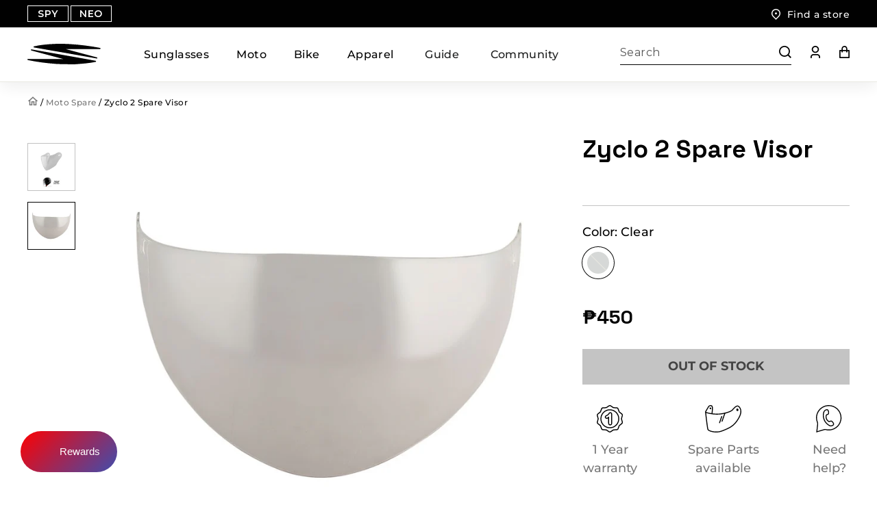

--- FILE ---
content_type: text/html; charset=utf-8
request_url: https://www.teamspyder.com/collections/moto-spare/products/spyder-zyclo-2-spare-visor
body_size: 32913
content:
<!doctype html>
<html class="no-js" lang="en" dir="ltr">
  <head>


    <meta charset="utf-8">
    <meta http-equiv="X-UA-Compatible" content="IE=edge,chrome=1">
    <meta name="viewport" content="width=device-width,initial-scale=1">
    <meta name="theme-color" content="#111111">
    <link rel="canonical" href="https://www.teamspyder.com/products/spyder-zyclo-2-spare-visor">
    <link rel="preconnect" href="https://cdn.shopify.com">
    <link rel="preconnect" href="https://fonts.shopifycdn.com">
    <link rel="dns-prefetch" href="https://productreviews.shopifycdn.com">
    <link rel="dns-prefetch" href="https://ajax.googleapis.com">
    <link rel="dns-prefetch" href="https://maps.googleapis.com">
    <link rel="dns-prefetch" href="https://maps.gstatic.com">

    <link rel="preconnect" href="https://fonts.googleapis.com">
    <link rel="preconnect" href="https://fonts.gstatic.com" crossorigin>
    <link href="https://fonts.googleapis.com/css2?family=Space+Grotesk:wght@300;400;500;600;700&display=swap" rel="stylesheet">

    <link rel="preconnect" href="https://fonts.googleapis.com">
    <link rel="preconnect" href="https://fonts.gstatic.com" crossorigin>
    <link href="https://fonts.googleapis.com/css2?family=Montserrat:wght@100;300;400;500;600;700&display=swap" rel="stylesheet">
    <link href="//cdn.datatables.net/1.10.25/css/jquery.dataTables.min.css" rel="stylesheet">
    <link href="https://fonts.googleapis.com/icon?family=Material+Icons" rel="stylesheet"><link rel="shortcut icon" href="//www.teamspyder.com/cdn/shop/files/favicon-new_32x32.png?v=1631250354" type="image/png" /><title>Buy Spyder Zyclo 2 Spare Visor Online
&ndash; Team Spyder
</title>
<meta property="og:site_name" content="Team Spyder">
  <meta property="og:url" content="https://www.teamspyder.com/products/spyder-zyclo-2-spare-visor">
  <meta property="og:title" content="Zyclo 2 Spare Visor">
  <meta property="og:type" content="product">
  <meta property="og:description" content="Spyder’s wide collection are designed with pioneering technology. Fueling your adventure through innovation, precision design and high quality gear. "><meta property="og:image" content="http://www.teamspyder.com/cdn/shop/products/zyclo2sparevisor.jpg?v=1634898087">
    <meta property="og:image:secure_url" content="https://www.teamspyder.com/cdn/shop/products/zyclo2sparevisor.jpg?v=1634898087">
    <meta property="og:image:width" content="800">
    <meta property="og:image:height" content="800"><meta name="twitter:site" content="@">
  <meta name="twitter:card" content="summary_large_image">
  <meta name="twitter:title" content="Zyclo 2 Spare Visor">
  <meta name="twitter:description" content="Spyder’s wide collection are designed with pioneering technology. Fueling your adventure through innovation, precision design and high quality gear. ">
<style data-shopify>@font-face {
  font-family: Montserrat;
  font-weight: 500;
  font-style: normal;
  font-display: swap;
  src: url("//www.teamspyder.com/cdn/fonts/montserrat/montserrat_n5.07ef3781d9c78c8b93c98419da7ad4fbeebb6635.woff2") format("woff2"),
       url("//www.teamspyder.com/cdn/fonts/montserrat/montserrat_n5.adf9b4bd8b0e4f55a0b203cdd84512667e0d5e4d.woff") format("woff");
}

@font-face {
  font-family: Montserrat;
  font-weight: 500;
  font-style: normal;
  font-display: swap;
  src: url("//www.teamspyder.com/cdn/fonts/montserrat/montserrat_n5.07ef3781d9c78c8b93c98419da7ad4fbeebb6635.woff2") format("woff2"),
       url("//www.teamspyder.com/cdn/fonts/montserrat/montserrat_n5.adf9b4bd8b0e4f55a0b203cdd84512667e0d5e4d.woff") format("woff");
}


@font-face {
  font-family: Montserrat;
  font-weight: 700;
  font-style: normal;
  font-display: swap;
  src: url("//www.teamspyder.com/cdn/fonts/montserrat/montserrat_n7.3c434e22befd5c18a6b4afadb1e3d77c128c7939.woff2") format("woff2"),
       url("//www.teamspyder.com/cdn/fonts/montserrat/montserrat_n7.5d9fa6e2cae713c8fb539a9876489d86207fe957.woff") format("woff");
}

@font-face {
  font-family: Montserrat;
  font-weight: 500;
  font-style: italic;
  font-display: swap;
  src: url("//www.teamspyder.com/cdn/fonts/montserrat/montserrat_i5.d3a783eb0cc26f2fda1e99d1dfec3ebaea1dc164.woff2") format("woff2"),
       url("//www.teamspyder.com/cdn/fonts/montserrat/montserrat_i5.76d414ea3d56bb79ef992a9c62dce2e9063bc062.woff") format("woff");
}

@font-face {
  font-family: Montserrat;
  font-weight: 700;
  font-style: italic;
  font-display: swap;
  src: url("//www.teamspyder.com/cdn/fonts/montserrat/montserrat_i7.a0d4a463df4f146567d871890ffb3c80408e7732.woff2") format("woff2"),
       url("//www.teamspyder.com/cdn/fonts/montserrat/montserrat_i7.f6ec9f2a0681acc6f8152c40921d2a4d2e1a2c78.woff") format("woff");
}

</style><link href="//www.teamspyder.com/cdn/shop/t/81/assets/theme.css?v=131185929893709988661744699139" rel="stylesheet" type="text/css" media="all" />
<style data-shopify>:root {
--typeHeaderPrimary: Montserrat;
--typeHeaderFallback: sans-serif;
--typeHeaderSize: 35px;
--typeHeaderWeight: 500;
--typeHeaderLineHeight: 1.2;
--typeHeaderSpacing: 0.0em;

--typeBasePrimary:Montserrat;
--typeBaseFallback:sans-serif;
--typeBaseSize: 17px;
--typeBaseWeight: 500;
--typeBaseLineHeight: 1.6;
--typeBaseSpacing: 0.025em;

--iconWeight: 3px;
--iconLinecaps: miter;
}


.collection-hero__content:before,
.hero__image-wrapper:before,
.hero__media:before {
background-image: linear-gradient(to bottom, rgba(0, 0, 0, 0.0) 0%, rgba(0, 0, 0, 0.0) 40%, rgba(0, 0, 0, 0.62) 100%);
}

.skrim__item-content .skrim__overlay:after {
background-image: linear-gradient(to bottom, rgba(0, 0, 0, 0.0) 30%, rgba(0, 0, 0, 0.62) 100%);
}

.placeholder-content {
background-image: linear-gradient(100deg, #ffffff 40%, #f7f7f7 63%, #ffffff 79%);
}</style><link href="//www.teamspyder.com/cdn/shop/t/81/assets/slick.css?v=81173096349135549721744693734" rel="stylesheet" type="text/css" media="all" />
    <link href="//www.teamspyder.com/cdn/shop/t/81/assets/slick-theme.css?v=151708133369445158471744693734" rel="stylesheet" type="text/css" media="all" />
    <link href="//www.teamspyder.com/cdn/shop/t/81/assets/first-fold.css?v=115381106899962501451744693734" rel="stylesheet" type="text/css" media="all" />
    <link href="//www.teamspyder.com/cdn/shop/t/81/assets/home.css?v=182829332565839659951744693734" rel="stylesheet" type="text/css" media="all" />
    <link href="//www.teamspyder.com/cdn/shop/t/81/assets/footer.css?v=127577215654912630561744693734" rel="stylesheet" type="text/css" media="all" />
    <link href="//www.teamspyder.com/cdn/shop/t/81/assets/common.css?v=95353679152072590681744693734" rel="stylesheet" type="text/css" media="all" />
    <link href="//www.teamspyder.com/cdn/shop/t/81/assets/responsive.css?v=70273543689814851711744693734" rel="stylesheet" type="text/css" media="all" />


    
    
    <link href="//www.teamspyder.com/cdn/shop/t/81/assets/product.css?v=54717185986352547871744693734" rel="stylesheet" type="text/css" media="all" />
    

    <link href="//www.teamspyder.com/cdn/shop/t/81/assets/quickview-popup.css?v=52193840451175491051744693734" rel="stylesheet" type="text/css" media="all" />
    <link href="//www.teamspyder.com/cdn/shop/t/81/assets/cart-drawer.css?v=153797061343757784921744693734" rel="stylesheet" type="text/css" media="all" />



    
    
    
    
    

    
    
    
    
      
    <script>
      document.documentElement.className = document.documentElement.className.replace('no-js', 'js');

      window.theme = window.theme || {};
      theme.routes = {
        home: "/",
        cart: "/cart.js",
        cartPage: "/cart",
        cartAdd: "/cart/add.js",
        cartChange: "/cart/change.js"
      };
      theme.strings = {
        soldOut: "Out of Stock ",
        unavailable: "Unavailable",
        stockLabel: "[count] in stock",
        willNotShipUntil: "Will not ship until [date]",
        willBeInStockAfter: "Will be in stock after [date]",
        waitingForStock: "Inventory on the way",
        cartSavings: "You're saving [savings]",
        cartEmpty: "Your cart is currently empty.",
        cartTermsConfirmation: "You must agree with the terms and conditions of sales to check out",
        searchCollections: "Collections:",
        searchPages: "Pages:",
        searchArticles: "Articles:"
      };
      theme.settings = {
        dynamicVariantsEnable: true,
        dynamicVariantType: "button",
        cartType: "drawer",
        isCustomerTemplate: false,
        moneyFormat: "\u003cspan class=money\u003e₱{{amount_no_decimals}} \u003c\/span\u003e",
        predictiveSearch: false,
        predictiveSearchType: "product",
        inventoryThreshold: 10,
        quickView: true,
        themeName: 'Motion',
        themeVersion: "7.2.0"
      };
    </script>

    <script>window.performance && window.performance.mark && window.performance.mark('shopify.content_for_header.start');</script><meta id="shopify-digital-wallet" name="shopify-digital-wallet" content="/16000925/digital_wallets/dialog">
<link rel="alternate" type="application/json+oembed" href="https://www.teamspyder.com/products/spyder-zyclo-2-spare-visor.oembed">
<script async="async" src="/checkouts/internal/preloads.js?locale=en-PH"></script>
<script id="shopify-features" type="application/json">{"accessToken":"c4f5ca496c149a14e5fef95704433368","betas":["rich-media-storefront-analytics"],"domain":"www.teamspyder.com","predictiveSearch":true,"shopId":16000925,"locale":"en"}</script>
<script>var Shopify = Shopify || {};
Shopify.shop = "teamspyders.myshopify.com";
Shopify.locale = "en";
Shopify.currency = {"active":"PHP","rate":"1.0"};
Shopify.country = "PH";
Shopify.theme = {"name":"15-04-2025 || Live || Motion with HP 2.0","id":131023536191,"schema_name":"Motion","schema_version":"7.2.0","theme_store_id":847,"role":"main"};
Shopify.theme.handle = "null";
Shopify.theme.style = {"id":null,"handle":null};
Shopify.cdnHost = "www.teamspyder.com/cdn";
Shopify.routes = Shopify.routes || {};
Shopify.routes.root = "/";</script>
<script type="module">!function(o){(o.Shopify=o.Shopify||{}).modules=!0}(window);</script>
<script>!function(o){function n(){var o=[];function n(){o.push(Array.prototype.slice.apply(arguments))}return n.q=o,n}var t=o.Shopify=o.Shopify||{};t.loadFeatures=n(),t.autoloadFeatures=n()}(window);</script>
<script id="shop-js-analytics" type="application/json">{"pageType":"product"}</script>
<script defer="defer" async type="module" src="//www.teamspyder.com/cdn/shopifycloud/shop-js/modules/v2/client.init-shop-cart-sync_C5BV16lS.en.esm.js"></script>
<script defer="defer" async type="module" src="//www.teamspyder.com/cdn/shopifycloud/shop-js/modules/v2/chunk.common_CygWptCX.esm.js"></script>
<script type="module">
  await import("//www.teamspyder.com/cdn/shopifycloud/shop-js/modules/v2/client.init-shop-cart-sync_C5BV16lS.en.esm.js");
await import("//www.teamspyder.com/cdn/shopifycloud/shop-js/modules/v2/chunk.common_CygWptCX.esm.js");

  window.Shopify.SignInWithShop?.initShopCartSync?.({"fedCMEnabled":true,"windoidEnabled":true});

</script>
<script>(function() {
  var isLoaded = false;
  function asyncLoad() {
    if (isLoaded) return;
    isLoaded = true;
    var urls = ["https:\/\/cdn-loyalty.yotpo.com\/loader\/D1mXKL6U9sgGQ59JcZ2WnA.js?shop=teamspyders.myshopify.com","https:\/\/cdn1.stamped.io\/files\/widget.min.js?shop=teamspyders.myshopify.com","https:\/\/d1639lhkj5l89m.cloudfront.net\/js\/storefront\/uppromote.js?shop=teamspyders.myshopify.com"];
    for (var i = 0; i < urls.length; i++) {
      var s = document.createElement('script');
      s.type = 'text/javascript';
      s.async = true;
      s.src = urls[i];
      var x = document.getElementsByTagName('script')[0];
      x.parentNode.insertBefore(s, x);
    }
  };
  if(window.attachEvent) {
    window.attachEvent('onload', asyncLoad);
  } else {
    window.addEventListener('load', asyncLoad, false);
  }
})();</script>
<script id="__st">var __st={"a":16000925,"offset":28800,"reqid":"c561cd6e-4431-4511-a910-84e1c33f48ad-1768842098","pageurl":"www.teamspyder.com\/collections\/moto-spare\/products\/spyder-zyclo-2-spare-visor","u":"baa76b89e397","p":"product","rtyp":"product","rid":6782738563135};</script>
<script>window.ShopifyPaypalV4VisibilityTracking = true;</script>
<script id="captcha-bootstrap">!function(){'use strict';const t='contact',e='account',n='new_comment',o=[[t,t],['blogs',n],['comments',n],[t,'customer']],c=[[e,'customer_login'],[e,'guest_login'],[e,'recover_customer_password'],[e,'create_customer']],r=t=>t.map((([t,e])=>`form[action*='/${t}']:not([data-nocaptcha='true']) input[name='form_type'][value='${e}']`)).join(','),a=t=>()=>t?[...document.querySelectorAll(t)].map((t=>t.form)):[];function s(){const t=[...o],e=r(t);return a(e)}const i='password',u='form_key',d=['recaptcha-v3-token','g-recaptcha-response','h-captcha-response',i],f=()=>{try{return window.sessionStorage}catch{return}},m='__shopify_v',_=t=>t.elements[u];function p(t,e,n=!1){try{const o=window.sessionStorage,c=JSON.parse(o.getItem(e)),{data:r}=function(t){const{data:e,action:n}=t;return t[m]||n?{data:e,action:n}:{data:t,action:n}}(c);for(const[e,n]of Object.entries(r))t.elements[e]&&(t.elements[e].value=n);n&&o.removeItem(e)}catch(o){console.error('form repopulation failed',{error:o})}}const l='form_type',E='cptcha';function T(t){t.dataset[E]=!0}const w=window,h=w.document,L='Shopify',v='ce_forms',y='captcha';let A=!1;((t,e)=>{const n=(g='f06e6c50-85a8-45c8-87d0-21a2b65856fe',I='https://cdn.shopify.com/shopifycloud/storefront-forms-hcaptcha/ce_storefront_forms_captcha_hcaptcha.v1.5.2.iife.js',D={infoText:'Protected by hCaptcha',privacyText:'Privacy',termsText:'Terms'},(t,e,n)=>{const o=w[L][v],c=o.bindForm;if(c)return c(t,g,e,D).then(n);var r;o.q.push([[t,g,e,D],n]),r=I,A||(h.body.append(Object.assign(h.createElement('script'),{id:'captcha-provider',async:!0,src:r})),A=!0)});var g,I,D;w[L]=w[L]||{},w[L][v]=w[L][v]||{},w[L][v].q=[],w[L][y]=w[L][y]||{},w[L][y].protect=function(t,e){n(t,void 0,e),T(t)},Object.freeze(w[L][y]),function(t,e,n,w,h,L){const[v,y,A,g]=function(t,e,n){const i=e?o:[],u=t?c:[],d=[...i,...u],f=r(d),m=r(i),_=r(d.filter((([t,e])=>n.includes(e))));return[a(f),a(m),a(_),s()]}(w,h,L),I=t=>{const e=t.target;return e instanceof HTMLFormElement?e:e&&e.form},D=t=>v().includes(t);t.addEventListener('submit',(t=>{const e=I(t);if(!e)return;const n=D(e)&&!e.dataset.hcaptchaBound&&!e.dataset.recaptchaBound,o=_(e),c=g().includes(e)&&(!o||!o.value);(n||c)&&t.preventDefault(),c&&!n&&(function(t){try{if(!f())return;!function(t){const e=f();if(!e)return;const n=_(t);if(!n)return;const o=n.value;o&&e.removeItem(o)}(t);const e=Array.from(Array(32),(()=>Math.random().toString(36)[2])).join('');!function(t,e){_(t)||t.append(Object.assign(document.createElement('input'),{type:'hidden',name:u})),t.elements[u].value=e}(t,e),function(t,e){const n=f();if(!n)return;const o=[...t.querySelectorAll(`input[type='${i}']`)].map((({name:t})=>t)),c=[...d,...o],r={};for(const[a,s]of new FormData(t).entries())c.includes(a)||(r[a]=s);n.setItem(e,JSON.stringify({[m]:1,action:t.action,data:r}))}(t,e)}catch(e){console.error('failed to persist form',e)}}(e),e.submit())}));const S=(t,e)=>{t&&!t.dataset[E]&&(n(t,e.some((e=>e===t))),T(t))};for(const o of['focusin','change'])t.addEventListener(o,(t=>{const e=I(t);D(e)&&S(e,y())}));const B=e.get('form_key'),M=e.get(l),P=B&&M;t.addEventListener('DOMContentLoaded',(()=>{const t=y();if(P)for(const e of t)e.elements[l].value===M&&p(e,B);[...new Set([...A(),...v().filter((t=>'true'===t.dataset.shopifyCaptcha))])].forEach((e=>S(e,t)))}))}(h,new URLSearchParams(w.location.search),n,t,e,['guest_login'])})(!0,!0)}();</script>
<script integrity="sha256-4kQ18oKyAcykRKYeNunJcIwy7WH5gtpwJnB7kiuLZ1E=" data-source-attribution="shopify.loadfeatures" defer="defer" src="//www.teamspyder.com/cdn/shopifycloud/storefront/assets/storefront/load_feature-a0a9edcb.js" crossorigin="anonymous"></script>
<script data-source-attribution="shopify.dynamic_checkout.dynamic.init">var Shopify=Shopify||{};Shopify.PaymentButton=Shopify.PaymentButton||{isStorefrontPortableWallets:!0,init:function(){window.Shopify.PaymentButton.init=function(){};var t=document.createElement("script");t.src="https://www.teamspyder.com/cdn/shopifycloud/portable-wallets/latest/portable-wallets.en.js",t.type="module",document.head.appendChild(t)}};
</script>
<script data-source-attribution="shopify.dynamic_checkout.buyer_consent">
  function portableWalletsHideBuyerConsent(e){var t=document.getElementById("shopify-buyer-consent"),n=document.getElementById("shopify-subscription-policy-button");t&&n&&(t.classList.add("hidden"),t.setAttribute("aria-hidden","true"),n.removeEventListener("click",e))}function portableWalletsShowBuyerConsent(e){var t=document.getElementById("shopify-buyer-consent"),n=document.getElementById("shopify-subscription-policy-button");t&&n&&(t.classList.remove("hidden"),t.removeAttribute("aria-hidden"),n.addEventListener("click",e))}window.Shopify?.PaymentButton&&(window.Shopify.PaymentButton.hideBuyerConsent=portableWalletsHideBuyerConsent,window.Shopify.PaymentButton.showBuyerConsent=portableWalletsShowBuyerConsent);
</script>
<script data-source-attribution="shopify.dynamic_checkout.cart.bootstrap">document.addEventListener("DOMContentLoaded",(function(){function t(){return document.querySelector("shopify-accelerated-checkout-cart, shopify-accelerated-checkout")}if(t())Shopify.PaymentButton.init();else{new MutationObserver((function(e,n){t()&&(Shopify.PaymentButton.init(),n.disconnect())})).observe(document.body,{childList:!0,subtree:!0})}}));
</script>

<script>window.performance && window.performance.mark && window.performance.mark('shopify.content_for_header.end');</script>

    <script src="//www.teamspyder.com/cdn/shop/t/81/assets/vendor-scripts-v12.js" defer="defer"></script><script src="//www.teamspyder.com/cdn/shop/t/81/assets/selectize.min.js?v=65081682558386119801744693734" defer="defer"></script>
    <script src="//www.teamspyder.com/cdn/shop/t/81/assets/theme.js?v=29375993338544066061744693734" defer="defer"></script>
    <script src="//ajax.googleapis.com/ajax/libs/jquery/1.10.2/jquery.min.js" type="text/javascript"></script>
    <script src="//www.teamspyder.com/cdn/shop/t/81/assets/jquery.products.min.js?v=119755585005247254401744693734" type="text/javascript"></script>
    
    <script src="//www.teamspyder.com/cdn/shop/t/81/assets/slick.js?v=173572533949434177161744693734" type="text/javascript"></script> 
    
    <!-- Global site tag (gtag.js) - Google Ads: 764536885 -->
<script async src="https://www.googletagmanager.com/gtag/js?id=AW-764536885"></script>
<script>
  window.dataLayer = window.dataLayer || [];
  function gtag(){dataLayer.push(arguments);}
  gtag('js', new Date());

  gtag('config', 'AW-764536885');
</script>

    
  <script type="text/javascript">
  //BOOSTER APPS COMMON JS CODE
  window.BoosterApps = window.BoosterApps || {};
  window.BoosterApps.common = window.BoosterApps.common || {};
  window.BoosterApps.common.shop = {
    permanent_domain: 'teamspyders.myshopify.com',
    currency: "PHP",
    money_format: "\u003cspan class=money\u003e₱{{amount_no_decimals}} \u003c\/span\u003e",
    id: 16000925
  };
  

  window.BoosterApps.common.template = 'product';
  window.BoosterApps.common.cart = {};
  window.BoosterApps.common.vapid_public_key = "BJuXCmrtTK335SuczdNVYrGVtP_WXn4jImChm49st7K7z7e8gxSZUKk4DhUpk8j2Xpiw5G4-ylNbMKLlKkUEU98=";
  window.BoosterApps.global_config = {"asset_urls":{"loy":{"init_js":"https:\/\/cdn.shopify.com\/s\/files\/1\/0194\/1736\/6592\/t\/1\/assets\/ba_loy_init.js?v=1669652886","widget_js":"https:\/\/cdn.shopify.com\/s\/files\/1\/0194\/1736\/6592\/t\/1\/assets\/ba_loy_widget.js?v=1669575631","widget_css":"https:\/\/cdn.shopify.com\/s\/files\/1\/0194\/1736\/6592\/t\/1\/assets\/ba_loy_widget.css?v=1669585385","page_init_js":"https:\/\/cdn.shopify.com\/s\/files\/1\/0194\/1736\/6592\/t\/1\/assets\/ba_loy_page_init.js?v=1669575634","page_widget_js":"https:\/\/cdn.shopify.com\/s\/files\/1\/0194\/1736\/6592\/t\/1\/assets\/ba_loy_page_widget.js?v=1669575636","page_widget_css":"https:\/\/cdn.shopify.com\/s\/files\/1\/0194\/1736\/6592\/t\/1\/assets\/ba_loy_page.css?v=1669570294","page_preview_js":"\/assets\/msg\/loy_page_preview.js"},"rev":{"init_js":"https:\/\/cdn.shopify.com\/s\/files\/1\/0194\/1736\/6592\/t\/1\/assets\/ba_rev_init.js?v=1661914377","widget_js":"https:\/\/cdn.shopify.com\/s\/files\/1\/0194\/1736\/6592\/t\/1\/assets\/ba_rev_widget.js?v=1661914380","modal_js":"https:\/\/cdn.shopify.com\/s\/files\/1\/0194\/1736\/6592\/t\/1\/assets\/ba_rev_modal.js?v=1661914383","widget_css":"https:\/\/cdn.shopify.com\/s\/files\/1\/0194\/1736\/6592\/t\/1\/assets\/ba_rev_widget.css?v=1658336090","modal_css":"https:\/\/cdn.shopify.com\/s\/files\/1\/0194\/1736\/6592\/t\/1\/assets\/ba_rev_modal.css?v=1658336088"},"pu":{"init_js":"https:\/\/cdn.shopify.com\/s\/files\/1\/0194\/1736\/6592\/t\/1\/assets\/ba_pu_init.js?v=1635877170"},"widgets":{"init_js":"https:\/\/cdn.shopify.com\/s\/files\/1\/0194\/1736\/6592\/t\/1\/assets\/ba_widget_init.js?v=1664718511","modal_js":"https:\/\/cdn.shopify.com\/s\/files\/1\/0194\/1736\/6592\/t\/1\/assets\/ba_widget_modal.js?v=1666801442","modal_css":"https:\/\/cdn.shopify.com\/s\/files\/1\/0194\/1736\/6592\/t\/1\/assets\/ba_widget_modal.css?v=1654723622"},"forms":{"init_js":"https:\/\/cdn.shopify.com\/s\/files\/1\/0194\/1736\/6592\/t\/1\/assets\/ba_forms_init.js?v=1669575638","widget_js":"https:\/\/cdn.shopify.com\/s\/files\/1\/0194\/1736\/6592\/t\/1\/assets\/ba_forms_widget.js?v=1669575640","forms_css":"https:\/\/cdn.shopify.com\/s\/files\/1\/0194\/1736\/6592\/t\/1\/assets\/ba_forms.css?v=1654711758"},"global":{"helper_js":"https:\/\/cdn.shopify.com\/s\/files\/1\/0194\/1736\/6592\/t\/1\/assets\/ba_tracking.js?v=1637601969"}},"proxy_paths":{"loy":"\/apps\/ba-loy","app_metrics":"\/apps\/ba-loy\/app_metrics","push_subscription":"\/apps\/ba-loy\/push"},"aat":["loy"],"pv":false,"sts":false,"bam":false,"base_money_format":"\u003cspan class=money\u003e₱{{amount_no_decimals}} \u003c\/span\u003e"};

  
    if (window.BoosterApps.common.template == 'product'){
      window.BoosterApps.common.product = {
        id: 6782738563135, price: 45000, handle: "spyder-zyclo-2-spare-visor", tags: ["currentcoll","MH_RS","MotoSpare","SparePartsVL","Zyclo 2"],
        available: false, title: "Zyclo 2 Spare Visor", variants: [{"id":39490462646335,"title":"Clear","option1":"Clear","option2":null,"option3":null,"sku":"21071760","requires_shipping":true,"taxable":true,"featured_image":{"id":28796748693567,"product_id":6782738563135,"position":2,"created_at":"2021-10-22T18:21:40+08:00","updated_at":"2021-10-22T18:21:41+08:00","alt":null,"width":800,"height":800,"src":"\/\/www.teamspyder.com\/cdn\/shop\/products\/RCC-SHARED-MEDIA-FRONT-ZYCLO-V-CLEAR.jpg?v=1634898101","variant_ids":[39490462646335]},"available":false,"name":"Zyclo 2 Spare Visor - Clear","public_title":"Clear","options":["Clear"],"price":45000,"weight":1000,"compare_at_price":null,"inventory_quantity":0,"inventory_management":"shopify","inventory_policy":"deny","barcode":null,"featured_media":{"alt":null,"id":21209070370879,"position":2,"preview_image":{"aspect_ratio":1.0,"height":800,"width":800,"src":"\/\/www.teamspyder.com\/cdn\/shop\/products\/RCC-SHARED-MEDIA-FRONT-ZYCLO-V-CLEAR.jpg?v=1634898101"}},"requires_selling_plan":false,"selling_plan_allocations":[]}]
      };
    }
  

    window.BoosterApps.loy_config = {"brand_theme_settings":{"button_bg":"#d32f2f","header_bg":"#2932fc","desc_color":"#737376","icon_color":"#3a3a3a","link_color":"#2932fc","visibility":"both","cards_shape":"rounded","hide_widget":"false","launcher_bg":"#286ef8","title_color":"#212b36","banner_image":"","inputs_shape":"rounded","buttons_shape":"rounded","primary_color":"#2932fc","launcher_shape":"circle","container_shape":"rounded","mobile_placement":"right","button_text_color":"#fff","desktop_placement":"right","header_text_color":"#fff","powered_by_hidden":"true","launcher_text_color":"#ffffff","mobile_side_spacing":"20","desktop_side_spacing":"20","visibility_condition":"","mobile_bottom_spacing":"20","desktop_bottom_spacing":"20","widget_icon_preview_url":"","hide_widget_launcher_on_mobile":"false","widget_banner_image_preview_url":""},"launcher_style_settings":{"mobile_icon":"star","mobile_text":"Rewards","desktop_icon":"star","desktop_text":"Rewards","mobile_layout":"icon_with_text","desktop_layout":"icon_with_text","desktop_launcher_icon":null,"mobile_launcher_icon":null},"points_program_enabled":false,"referral_program_enabled":false,"vip_program_enabled":false,"vip_program_tier_type":"points_earned","vip_program_period":"lifetime","panel_order_settings":{"points":"1","referrals":"2","vip":"3"},"font_settings":{"primary_font":null,"secondary_font":null},"brand_panel_settings":{"visitor_header_caption":"Join now and unlock awesome rewards","visitor_header_title":"🏆 Rewards Program","acct_creation_title":"Join and Earn Rewards","acct_creation_desc":"Get rewarded for being an awesome customer","acct_creation_sign_in":"Already a member?","acct_creation_btn":"Start Earning","visitor_point_header":"Earn Points","visitor_point_desc":"Earn points and turn these into rewards!","member_header_caption":"Your points","member_header_title":"{points}","member_point_header":"Points","member_point_desc":"Earn points and turn these into rewards!","general_ways_to_earn":"Ways to earn","general_ways_to_redeem":"Ways to redeem","general_sign_in":"Sign in","general_sign_up":"Sign up","general_signed_up":"signed up","general_no_rewards_yet":"No rewards yet","general_your_rewards_will_show_here":"Your rewards will show here.","general_past_rewards":"Past rewards","general_go_back":"Go back","general_your_rewards":"Your rewards","general_upcoming_reward":"Upcoming reward","general_redeem":"Redeem","general_redeemed_a_reward":"Redeemed a Reward","general_loyalty_program_and_rewards":"Loyalty Program \u0026 Rewards","general_you_have":"You have","general_you_have_points":"You have {{points}} points","general_expiration_date":"Expiration Date","general_click_to_see_more":"View My Rewards Account","general_rewards":"Rewards","general_reward":"reward","general_manual_points_adjust":"manual points adjustment","general_add_points_default_note":"Points granted by points import","general_points_for_judgeme_review":"JudgeMe review","general_reset_removal_default_note":"Existing points removed for points reset from import","general_reset_new_balance_default_note":"Points reset to new balance by points import","general_refund_points":"Points refunded","general_cancel_points":"Points canceled","general_use_discount_code":"Use this discount code on your next order!","general_apply_code":"Apply code","general_add_product_to_cart":"Add product to cart","general_spend":"you spend","general_spent":"Spent","general_points":"Points","general_point":"Point","general_discount_amount_coupon":"${{discount_amount}} off coupon","general_discount_amount":"points for ${{discount_amount}} off","general_no_points_yet":"No Points yet","general_no_activity_yet":"No activity yet","general_have_not_earned_points":"You haven't earned any Points yet.","general_place_an_order":"Place an order","general_placed_an_order":"Placed an order","general_points_for_every":"Points for every","general_how_to_earn_points":"How do I earn Points?","general_points_activity":"Points History","general_celebrate_birthday":"Celebrate a birthday","general_celebrate_birthday_past_tense":"Celebrated a birthday","general_birthday_reward":"Celebrate with a reward","general_celebrate_your_birthday":"Let's celebrate your birthday! 🎉 Please give us 30 days notice - otherwise, you'll have to wait another year.","general_edit_date":"Edit Date","general_month":"Month","general_day":"Day","general_enter_valid_date":"Please enter a valid date","general_save_date":"Save date","general_reward_show":"Show","general_share_via_email":"Share via Email","general_share_on":"Share on","general_please_choose_an_option":"Please choose an option from the","general_product_page":"product page","general_were_awarded_points":"were awarded points","general_by":"by","social_instagram_follow":"Follow on Instagram","social_tiktok_follow":"Follow on TikTok","social_facebook_like":"Like page on Facebook","social_facebook_share":"Share link on Facebook","social_twitter_follow":"Follow on Twitter","social_twitter_share":"Share link on Twitter","social_instagram_follow_past_tense":"Followed on Instagram","social_tiktok_follow_past_tense":"Followed on TikTok","social_facebook_like_past_tense":"Liked a page on Facebook","social_facebook_share_past_tense":"Shared a link on Facebook","social_twitter_follow_past_tense":"Followed on Twitter","social_twitter_share_past_tense":"Shared a link on Twitter","social_follow":"Follow","social_share":"Share","social_like":"Like","referral_complete":"Complete a Referral","referral_complete_past_tense":"Completed a Referral","referral_complete_points":"{{points_amount}} Points for every referral completed","review_complete":"Post a product review","review_complete_past_tense":"Posted a product review","review_complete_points":"{{points_amount}} Points for every review posted","referrals_title":"Referral Program","referrals_visitor_desc":"Refer a friend who makes a purchase and both of you will claim rewards.","referrals_create_account_to_claim_coupon":"Create an Account to claim your coupon","referrals_create_account":"Create an Account","referrals_referred_reward":"They will get","referrals_referrer_reward":"You will get","referrals_call_to_action":"Refer friends and earn","referrals_completed":"referrals completed so far","referrals_share_link":"Share this link with a friend for them to claim the reward","referrals_referral_code":"Your referral link to share","referrals_get_reward":"Get your","referrals_claimed_reward":"Here's your","referrals_claim_reward":"Claim your gift","referrals_email_invite":"Refer friends by email","referrals_email_send":"Send email","referrals_email_to":"To","referrals_email_to_placeholder":"Add a comma-separated list of emails","referrals_email_message":"Message","referrals_email_message_placeholder":"Customize your referral message. The referral link will be automatically added.","referrals_email_your_friend_has_referred_you":"Your friend has referred you to {{shop_name}}","referrals_email_checkout_out_and_claim_reward":"Check out the referral link and claim a free reward.","referrals_invalid_email":"Please enter a valid email address","referrals_no_referrals_yet":"No referrals yet","referrals_your_referrals_show_here":"Your referrals will show here.","referrals_your_referrals":"Your referrals","referrals_status_pending":"pending","referrals_status_completed":"completed","referrals_status_blocked":"blocked","vip_tiers":"VIP Tiers","vip_status":"VIP Status","vip_reward":"VIP reward","vip_tier_desc":"Gain access to exclusive rewards.","vip_reward_earned_via":"Earned via {{vip_tier_name}} tier","vip_tier_no_vip_history":"No VIP membership history yet","vip_tier_vip_history":"VIP History","vip_tier_added_to":"Added to {{tier_name}}","vip_tier_achieved":"Unlocked {{tier_name}}","vip_tier_dropped_to":"Fell to {{tier_name}}","vip_tier_retained_to":"Kept {{tier_name}}","vip_tier_earn_points":"Earn {{points}} Points","vip_tier_spend":"Spend {{amount}}","vip_perks":"Perks","vip_benefits":"Benefits","vip_tier_to_unlock":"to unlock","vip_achieved_until":"Achieved until","vip_you_have_achieved":"You've achieved","vip_tier_on_highest":"You did it! You're on the highest tier 🎉","general_error":"Hmm, something went wrong, please try again shortly","general_redeem_error_min_points":"Did not met minimum points to redeem","general_redeem_error_max_points":"Exceeded maximum points to spend","tos_max_shipping_amount":"Maximum shipping amount of {{max_shipping_amount}}.","tos_expiry_months":"Expires {{expiry_months}} month(s) after being redeemed.","tos_expiry_at":"Reward expires on {{expiry_date}}.","tos_free_product":"Reward only applies to {{product_name}}","tos_min_order_amount":"Applies to all orders over {{min_order_amount}}.","tos_apply_to_collection":"Only for products in specific collections."},"widget_css":"#baLoySectionWrapper .ba-loy-bg-color {\n  background-color: #2932fc;\n}\n\n#baLoySectionWrapper .section-panel-wrapper {\n  box-shadow:rgba(0, 0, 0, 0.1) 0px 4px 15px 0px, rgba(0, 0, 0, 0.1) 0px 1px 2px 0px, #2932fc 0px 2px 0px 0px inset;\n}\n\n\n\n\n.header-main, .header-secondary, .points-expiry-desc {\n\tcolor: #fff !important;\n}\n.main-default a.sign-in{\n  color: #2932fc !important;\n}\n\n.section-table-piece-detail-items .li-img path {\n  fill: #3a3a3a;\n}\n\n.buttons-icons-detail-image .li-img {\n  fill: #3a3a3a;\n}\n\n#baLoySectionWrapper .loy-button-main{\n    background: #d32f2f;\n    color: #fff;\n}\n\n  #baLoySectionWrapper .loy-button-main{\n    color: #fff;\n  }\n\n  #baLoySectionWrapper .main-default, #baLoySectionWrapper div.panel-section .head-title,#baLoySectionWrapper body {\n    color: #212b36;\n  }\n\n  #baLoySectionWrapper .section-panel-wrapper .panel-desc, #baLoySectionWrapper .main-default.sign-in-text{\n    color: #737376;\n  }\n\n  #launcher-wrapper{\n    background: #286ef8;\n  }\n\n  #baLoySectionWrapper div.section-bottom{\n    display:none;\n  }\n\n.ba-loy-namespace .ba-loy-messenger-frame, #launcher-wrapper{\n  right: 20px;\n  left: auto;\n}\n.ba-loy-namespace .ba-loy-messenger-frame {\n  bottom: 90px;\n}\n#launcher-wrapper{\n  bottom: 20px;\n}\n\n.launcher-text{\n  color: #ffffff !important;\n}\n\n#launcher-wrapper .launcher-desktop { display: block; }\n#launcher-wrapper .launcher-mobile  { display: none;  }\n\n@media (max-device-width: 851px) and (orientation: landscape), (max-width: 500px) {\n  .ba-loy-namespace .ba-loy-messenger-frame{\n    height: 100%;\n    min-height: 100%;\n    bottom: 0;\n    right: 0;\n    left: 0;\n    top: 0;\n    width: 100%;\n    border-radius: 0 !important;\n  }\n  #launcher-wrapper.up{\n    display: none;\n  }\n  #launcher-wrapper{\n    right: 20px;\n    left: auto;\n    bottom: 20px;\n  }\n  #launcher-wrapper .launcher-desktop { display: none;  }\n  #launcher-wrapper .launcher-mobile  { display: block; }\n}\n\n\n\n.ba-loy-circle{border-radius: 30px !important;}\n.ba-loy-rounded{border-radius: 10px !important;}\n.ba-loy-square{border-radius: 0px !important;}\n","custom_css":null,"ways_to_earn":[{"automation_id":144938,"status":"active","trigger":"loy_contact_member_enabled","step_id":626975,"points_amount":50,"points_type":"fixed","icon_url":null},{"automation_id":144939,"status":"active","trigger":"order_placed","step_id":626976,"points_amount":0,"points_type":"multiplier","icon_url":null},{"social":true,"trigger":"instagram_follow","points_amount":15,"url":"https:\/\/instagram.com\/https:\/\/www.instagram.com\/teamspyder_ph\/"},{"social":true,"trigger":"facebook_like","points_amount":15,"url":"https:\/\/facebook.com\/TeamSpyderPH\/"},{"social":true,"trigger":"tiktok_follow","points_amount":15,"url":"https:\/\/www.tiktok.com\/@teamspyderph"}],"widget_custom_icons":{"brand_icon":null,"rewards":null,"ways_to_earn":null,"ways_to_redeem":null},"referral_rewards":{"referrer_reward":{"id":141054,"name":"₱5  off coupon","reward_type":"fixed_amount","properties":{"applies_to":"entire"}},"referred_reward":{"id":141055,"name":"₱5  off coupon","reward_type":"fixed_amount","properties":{"applies_to":"entire"}}},"referral_social_settings":{"facebook":"true","twitter_message":""},"referrals_customer_account_required":false,"vip_tiers":[],"show_customer_page_widget":false,"shopify_account_embed_custom_css":null,"pages_config":{"id":83833520191,"handle":"loyalty-program","published_at":"2022-11-21T07:17:41.000Z","desktop_banner_image_url":"https:\/\/activestorage-public.s3.us-west-2.amazonaws.com\/wrkw25gcq3ceyo1ea3y4h9ujk5jl","custom_css":null,"primary_google_font":null,"secondary_google_font":null,"enforce_full_width_enabled":false,"sections":[{"id":12778,"section_type":"banner","settings":{"title_font_size":40,"earn_button_text":"Earn points","title_font_color":"#FFFFFF","earn_button_edges":"square","earn_button_style":"fill","login_button_text":"Sign In","login_button_edges":"square","login_button_style":"fill","redeem_button_text":"Redeem Rewards","primary_font_family":"inherit","redeem_button_edges":"square","redeem_button_style":"fill","logged_in_title_text":"Welcome to the program","register_button_text":"Join Now","description_font_size":20,"earn_button_font_size":14,"logged_out_title_text":"Join our Loyalty Program","register_button_edges":"square","register_button_style":"fill","secondary_font_family":"inherit","description_font_color":"#FFFFFF","earn_button_font_color":"#FFFFFF","login_button_font_size":14,"login_button_font_color":"#FFFFFF","redeem_button_font_size":14,"redeem_button_font_color":"#FFFFFF","register_button_font_size":14,"logged_in_description_text":"As a member, you will earn points for shopping","register_button_font_color":"#FFFFFF","logged_out_description_text":"Join for free and begin earning points \u0026 rewards every time you shop.","earn_button_background_color":"#000000","login_button_background_color":"#000000","redeem_button_background_color":"#000000","register_button_background_color":"#000000"},"hidden":false},{"id":12779,"section_type":"explainer","settings":{"background_color":"#FFFFFF","step_1_title_text":"Sign Up","step_2_title_text":"Earn Points","step_3_title_text":"Redeem","rewards_title_text":"Your Rewards","primary_font_family":"inherit","step_1_subtitle_text":"Create an account on our store","step_2_subtitle_text":"Earn points for shopping","step_3_subtitle_text":"Redeem points for discounts","step_title_font_size":20,"points_logs_date_text":"Date","secondary_font_family":"inherit","step_number_font_size":40,"step_title_font_color":"#000000","header_title_font_size":38,"logged_out_header_text":"How it Works","step_number_font_color":"#000000","header_title_font_color":"#000000","points_logs_action_text":"Action","points_logs_points_text":"Points","rewards_title_font_size":38,"step_subtitle_font_size":14,"no_rewards_subtitle_text":"No rewards yet. Your rewards will show here.","rewards_title_font_color":"#000000","step_subtitle_font_color":"#000000","has_rewards_subtitle_text":"You have the following rewards ready to use.","header_subtitle_font_size":14,"header_subtitle_font_color":"#000000","rewards_subtitle_font_size":14,"logged_in_header_title_text":"Hi {{first_name}}, you have {{points_balance}} points","rewards_subtitle_font_color":"#000000","logged_in_header_subtitle_text":"Here's an overview of your current points balance and recent activity"},"hidden":false},{"id":12780,"section_type":"ways_to_earn","settings":{"title_text":"Ways to Earn","subtitle_text":"Earn points by completing any of the actions below","title_font_size":38,"background_color":"#FAFAFA","title_font_color":"#000000","subtitle_font_size":14,"primary_font_family":"inherit","subtitle_font_color":"#000000","secondary_font_family":"inherit"},"hidden":false},{"id":12781,"section_type":"ways_to_redeem","settings":{"title_text":"Ways to Redeem","subtitle_text":"Spend your points on any of the amazing rewards below.","title_font_size":38,"background_color":"#FFFFFF","title_font_color":"#000000","subtitle_font_size":14,"primary_font_family":"inherit","subtitle_font_color":"#000000","secondary_font_family":"inherit"},"hidden":false},{"id":12782,"section_type":"referral","settings":{"title_text":"Refer a friend","subtitle_text":"Share your unique referral link with friends to earn rewards","title_font_size":38,"background_color":"#FFFFFF","title_font_color":"#000000","subtitle_font_size":14,"primary_font_family":"inherit","subtitle_font_color":"#000000","secondary_font_family":"inherit"},"hidden":false},{"id":12783,"section_type":"vip_tier","settings":{"title_text":"Vip Tiers","subtitle_text":"Get access to higher tiers and exclusive VIP rewards","title_font_size":38,"background_color":"#FFFFFF","title_font_color":"#000000","subtitle_font_size":14,"primary_font_family":"inherit","subtitle_font_color":"#000000","secondary_font_family":"inherit"},"hidden":false}]},"forms":[],"points_expiry_enabled":false,"frontend":{}};
    window.BoosterApps.loy_config.api_endpoint = "/apps/ba-loy";
    window.BoosterApps.loy_config.domain_name = "loyalty.rivo.io";




</script>


<script type="text/javascript">
  

  //Global snippet for Booster Apps
  //this is updated automatically - do not edit manually.

  function loadScript(src, defer, done) {
    var js = document.createElement('script');
    js.src = src;
    js.defer = defer;
    js.onload = function(){done();};
    js.onerror = function(){
      done(new Error('Failed to load script ' + src));
    };
    document.head.appendChild(js);
  }

  function browserSupportsAllFeatures() {
    return window.Promise && window.fetch && window.Symbol;
  }

  if (browserSupportsAllFeatures()) {
    main();
  } else {
    loadScript('https://polyfill-fastly.net/v3/polyfill.min.js?features=Promise,fetch', true, main);
  }

  function loadAppScripts(){
      loadScript(window.BoosterApps.global_config.asset_urls.loy.init_js, true, function(){});



  }

  function main(err) {
    //isolate the scope
    loadScript(window.BoosterApps.global_config.asset_urls.global.helper_js, false, loadAppScripts);
  }
</script>

<!-- BEGIN app block: shopify://apps/hulk-form-builder/blocks/app-embed/b6b8dd14-356b-4725-a4ed-77232212b3c3 --><!-- BEGIN app snippet: hulkapps-formbuilder-theme-ext --><script type="text/javascript">
  
  if (typeof window.formbuilder_customer != "object") {
        window.formbuilder_customer = {}
  }

  window.hulkFormBuilder = {
    form_data: {},
    shop_data: {"shop_Wzw8-dQc2IeG9mDIUR1G7A":{"shop_uuid":"Wzw8-dQc2IeG9mDIUR1G7A","shop_timezone":"Asia\/Hong_Kong","shop_id":63464,"shop_is_after_submit_enabled":true,"shop_shopify_plan":"Shopify","shop_shopify_domain":"teamspyders.myshopify.com","shop_created_at":"2022-03-16T02:10:00.436Z","is_skip_metafield":false,"shop_deleted":false,"shop_disabled":false}},
    settings_data: {"shop_settings":{"shop_customise_msgs":[],"default_customise_msgs":{"is_required":"is required","thank_you":"Thank you! The form was submitted successfully.","processing":"Processing...","valid_data":"Please provide valid data","valid_email":"Provide valid email format","valid_tags":"HTML Tags are not allowed","valid_phone":"Provide valid phone number","valid_captcha":"Please provide valid captcha response","valid_url":"Provide valid URL","only_number_alloud":"Provide valid number in","number_less":"must be less than","number_more":"must be more than","image_must_less":"Image must be less than 20MB","image_number":"Images allowed","image_extension":"Invalid extension! Please provide image file","error_image_upload":"Error in image upload. Please try again.","error_file_upload":"Error in file upload. Please try again.","your_response":"Your response","error_form_submit":"Error occur.Please try again after sometime.","email_submitted":"Form with this email is already submitted","invalid_email_by_zerobounce":"The email address you entered appears to be invalid. Please check it and try again.","download_file":"Download file","card_details_invalid":"Your card details are invalid","card_details":"Card details","please_enter_card_details":"Please enter card details","card_number":"Card number","exp_mm":"Exp MM","exp_yy":"Exp YY","crd_cvc":"CVV","payment_value":"Payment amount","please_enter_payment_amount":"Please enter payment amount","address1":"Address line 1","address2":"Address line 2","city":"City","province":"Province","zipcode":"Zip code","country":"Country","blocked_domain":"This form does not accept addresses from","file_must_less":"File must be less than 20MB","file_extension":"Invalid extension! Please provide file","only_file_number_alloud":"files allowed","previous":"Previous","next":"Next","must_have_a_input":"Please enter at least one field.","please_enter_required_data":"Please enter required data","atleast_one_special_char":"Include at least one special character","atleast_one_lowercase_char":"Include at least one lowercase character","atleast_one_uppercase_char":"Include at least one uppercase character","atleast_one_number":"Include at least one number","must_have_8_chars":"Must have 8 characters long","be_between_8_and_12_chars":"Be between 8 and 12 characters long","please_select":"Please Select","phone_submitted":"Form with this phone number is already submitted","user_res_parse_error":"Error while submitting the form","valid_same_values":"values must be same","product_choice_clear_selection":"Clear Selection","picture_choice_clear_selection":"Clear Selection","remove_all_for_file_image_upload":"Remove All","invalid_file_type_for_image_upload":"You can't upload files of this type.","invalid_file_type_for_signature_upload":"You can't upload files of this type.","max_files_exceeded_for_file_upload":"You can not upload any more files.","max_files_exceeded_for_image_upload":"You can not upload any more files.","file_already_exist":"File already uploaded","max_limit_exceed":"You have added the maximum number of text fields.","cancel_upload_for_file_upload":"Cancel upload","cancel_upload_for_image_upload":"Cancel upload","cancel_upload_for_signature_upload":"Cancel upload"},"shop_blocked_domains":[]}},
    features_data: {"shop_plan_features":{"shop_plan_features":["unlimited-forms","full-design-customization","export-form-submissions","multiple-recipients-for-form-submissions","multiple-admin-notifications","enable-captcha","unlimited-file-uploads","save-submitted-form-data","set-auto-response-message","conditional-logic","form-banner","save-as-draft-facility","include-user-response-in-admin-email","disable-form-submission","file-upload"]}},
    shop: null,
    shop_id: null,
    plan_features: null,
    validateDoubleQuotes: false,
    assets: {
      extraFunctions: "https://cdn.shopify.com/extensions/019bb5ee-ec40-7527-955d-c1b8751eb060/form-builder-by-hulkapps-50/assets/extra-functions.js",
      extraStyles: "https://cdn.shopify.com/extensions/019bb5ee-ec40-7527-955d-c1b8751eb060/form-builder-by-hulkapps-50/assets/extra-styles.css",
      bootstrapStyles: "https://cdn.shopify.com/extensions/019bb5ee-ec40-7527-955d-c1b8751eb060/form-builder-by-hulkapps-50/assets/theme-app-extension-bootstrap.css"
    },
    translations: {
      htmlTagNotAllowed: "HTML Tags are not allowed",
      sqlQueryNotAllowed: "SQL Queries are not allowed",
      doubleQuoteNotAllowed: "Double quotes are not allowed",
      vorwerkHttpWwwNotAllowed: "The words \u0026#39;http\u0026#39; and \u0026#39;www\u0026#39; are not allowed. Please remove them and try again.",
      maxTextFieldsReached: "You have added the maximum number of text fields.",
      avoidNegativeWords: "Avoid negative words: Don\u0026#39;t use negative words in your contact message.",
      customDesignOnly: "This form is for custom designs requests. For general inquiries please contact our team at info@stagheaddesigns.com",
      zerobounceApiErrorMsg: "We couldn\u0026#39;t verify your email due to a technical issue. Please try again later.",
    }

  }

  

  window.FbThemeAppExtSettingsHash = {}
  
</script><!-- END app snippet --><!-- END app block --><script src="https://cdn.shopify.com/extensions/019bb5ee-ec40-7527-955d-c1b8751eb060/form-builder-by-hulkapps-50/assets/form-builder-script.js" type="text/javascript" defer="defer"></script>
<link href="https://monorail-edge.shopifysvc.com" rel="dns-prefetch">
<script>(function(){if ("sendBeacon" in navigator && "performance" in window) {try {var session_token_from_headers = performance.getEntriesByType('navigation')[0].serverTiming.find(x => x.name == '_s').description;} catch {var session_token_from_headers = undefined;}var session_cookie_matches = document.cookie.match(/_shopify_s=([^;]*)/);var session_token_from_cookie = session_cookie_matches && session_cookie_matches.length === 2 ? session_cookie_matches[1] : "";var session_token = session_token_from_headers || session_token_from_cookie || "";function handle_abandonment_event(e) {var entries = performance.getEntries().filter(function(entry) {return /monorail-edge.shopifysvc.com/.test(entry.name);});if (!window.abandonment_tracked && entries.length === 0) {window.abandonment_tracked = true;var currentMs = Date.now();var navigation_start = performance.timing.navigationStart;var payload = {shop_id: 16000925,url: window.location.href,navigation_start,duration: currentMs - navigation_start,session_token,page_type: "product"};window.navigator.sendBeacon("https://monorail-edge.shopifysvc.com/v1/produce", JSON.stringify({schema_id: "online_store_buyer_site_abandonment/1.1",payload: payload,metadata: {event_created_at_ms: currentMs,event_sent_at_ms: currentMs}}));}}window.addEventListener('pagehide', handle_abandonment_event);}}());</script>
<script id="web-pixels-manager-setup">(function e(e,d,r,n,o){if(void 0===o&&(o={}),!Boolean(null===(a=null===(i=window.Shopify)||void 0===i?void 0:i.analytics)||void 0===a?void 0:a.replayQueue)){var i,a;window.Shopify=window.Shopify||{};var t=window.Shopify;t.analytics=t.analytics||{};var s=t.analytics;s.replayQueue=[],s.publish=function(e,d,r){return s.replayQueue.push([e,d,r]),!0};try{self.performance.mark("wpm:start")}catch(e){}var l=function(){var e={modern:/Edge?\/(1{2}[4-9]|1[2-9]\d|[2-9]\d{2}|\d{4,})\.\d+(\.\d+|)|Firefox\/(1{2}[4-9]|1[2-9]\d|[2-9]\d{2}|\d{4,})\.\d+(\.\d+|)|Chrom(ium|e)\/(9{2}|\d{3,})\.\d+(\.\d+|)|(Maci|X1{2}).+ Version\/(15\.\d+|(1[6-9]|[2-9]\d|\d{3,})\.\d+)([,.]\d+|)( \(\w+\)|)( Mobile\/\w+|) Safari\/|Chrome.+OPR\/(9{2}|\d{3,})\.\d+\.\d+|(CPU[ +]OS|iPhone[ +]OS|CPU[ +]iPhone|CPU IPhone OS|CPU iPad OS)[ +]+(15[._]\d+|(1[6-9]|[2-9]\d|\d{3,})[._]\d+)([._]\d+|)|Android:?[ /-](13[3-9]|1[4-9]\d|[2-9]\d{2}|\d{4,})(\.\d+|)(\.\d+|)|Android.+Firefox\/(13[5-9]|1[4-9]\d|[2-9]\d{2}|\d{4,})\.\d+(\.\d+|)|Android.+Chrom(ium|e)\/(13[3-9]|1[4-9]\d|[2-9]\d{2}|\d{4,})\.\d+(\.\d+|)|SamsungBrowser\/([2-9]\d|\d{3,})\.\d+/,legacy:/Edge?\/(1[6-9]|[2-9]\d|\d{3,})\.\d+(\.\d+|)|Firefox\/(5[4-9]|[6-9]\d|\d{3,})\.\d+(\.\d+|)|Chrom(ium|e)\/(5[1-9]|[6-9]\d|\d{3,})\.\d+(\.\d+|)([\d.]+$|.*Safari\/(?![\d.]+ Edge\/[\d.]+$))|(Maci|X1{2}).+ Version\/(10\.\d+|(1[1-9]|[2-9]\d|\d{3,})\.\d+)([,.]\d+|)( \(\w+\)|)( Mobile\/\w+|) Safari\/|Chrome.+OPR\/(3[89]|[4-9]\d|\d{3,})\.\d+\.\d+|(CPU[ +]OS|iPhone[ +]OS|CPU[ +]iPhone|CPU IPhone OS|CPU iPad OS)[ +]+(10[._]\d+|(1[1-9]|[2-9]\d|\d{3,})[._]\d+)([._]\d+|)|Android:?[ /-](13[3-9]|1[4-9]\d|[2-9]\d{2}|\d{4,})(\.\d+|)(\.\d+|)|Mobile Safari.+OPR\/([89]\d|\d{3,})\.\d+\.\d+|Android.+Firefox\/(13[5-9]|1[4-9]\d|[2-9]\d{2}|\d{4,})\.\d+(\.\d+|)|Android.+Chrom(ium|e)\/(13[3-9]|1[4-9]\d|[2-9]\d{2}|\d{4,})\.\d+(\.\d+|)|Android.+(UC? ?Browser|UCWEB|U3)[ /]?(15\.([5-9]|\d{2,})|(1[6-9]|[2-9]\d|\d{3,})\.\d+)\.\d+|SamsungBrowser\/(5\.\d+|([6-9]|\d{2,})\.\d+)|Android.+MQ{2}Browser\/(14(\.(9|\d{2,})|)|(1[5-9]|[2-9]\d|\d{3,})(\.\d+|))(\.\d+|)|K[Aa][Ii]OS\/(3\.\d+|([4-9]|\d{2,})\.\d+)(\.\d+|)/},d=e.modern,r=e.legacy,n=navigator.userAgent;return n.match(d)?"modern":n.match(r)?"legacy":"unknown"}(),u="modern"===l?"modern":"legacy",c=(null!=n?n:{modern:"",legacy:""})[u],f=function(e){return[e.baseUrl,"/wpm","/b",e.hashVersion,"modern"===e.buildTarget?"m":"l",".js"].join("")}({baseUrl:d,hashVersion:r,buildTarget:u}),m=function(e){var d=e.version,r=e.bundleTarget,n=e.surface,o=e.pageUrl,i=e.monorailEndpoint;return{emit:function(e){var a=e.status,t=e.errorMsg,s=(new Date).getTime(),l=JSON.stringify({metadata:{event_sent_at_ms:s},events:[{schema_id:"web_pixels_manager_load/3.1",payload:{version:d,bundle_target:r,page_url:o,status:a,surface:n,error_msg:t},metadata:{event_created_at_ms:s}}]});if(!i)return console&&console.warn&&console.warn("[Web Pixels Manager] No Monorail endpoint provided, skipping logging."),!1;try{return self.navigator.sendBeacon.bind(self.navigator)(i,l)}catch(e){}var u=new XMLHttpRequest;try{return u.open("POST",i,!0),u.setRequestHeader("Content-Type","text/plain"),u.send(l),!0}catch(e){return console&&console.warn&&console.warn("[Web Pixels Manager] Got an unhandled error while logging to Monorail."),!1}}}}({version:r,bundleTarget:l,surface:e.surface,pageUrl:self.location.href,monorailEndpoint:e.monorailEndpoint});try{o.browserTarget=l,function(e){var d=e.src,r=e.async,n=void 0===r||r,o=e.onload,i=e.onerror,a=e.sri,t=e.scriptDataAttributes,s=void 0===t?{}:t,l=document.createElement("script"),u=document.querySelector("head"),c=document.querySelector("body");if(l.async=n,l.src=d,a&&(l.integrity=a,l.crossOrigin="anonymous"),s)for(var f in s)if(Object.prototype.hasOwnProperty.call(s,f))try{l.dataset[f]=s[f]}catch(e){}if(o&&l.addEventListener("load",o),i&&l.addEventListener("error",i),u)u.appendChild(l);else{if(!c)throw new Error("Did not find a head or body element to append the script");c.appendChild(l)}}({src:f,async:!0,onload:function(){if(!function(){var e,d;return Boolean(null===(d=null===(e=window.Shopify)||void 0===e?void 0:e.analytics)||void 0===d?void 0:d.initialized)}()){var d=window.webPixelsManager.init(e)||void 0;if(d){var r=window.Shopify.analytics;r.replayQueue.forEach((function(e){var r=e[0],n=e[1],o=e[2];d.publishCustomEvent(r,n,o)})),r.replayQueue=[],r.publish=d.publishCustomEvent,r.visitor=d.visitor,r.initialized=!0}}},onerror:function(){return m.emit({status:"failed",errorMsg:"".concat(f," has failed to load")})},sri:function(e){var d=/^sha384-[A-Za-z0-9+/=]+$/;return"string"==typeof e&&d.test(e)}(c)?c:"",scriptDataAttributes:o}),m.emit({status:"loading"})}catch(e){m.emit({status:"failed",errorMsg:(null==e?void 0:e.message)||"Unknown error"})}}})({shopId: 16000925,storefrontBaseUrl: "https://www.teamspyder.com",extensionsBaseUrl: "https://extensions.shopifycdn.com/cdn/shopifycloud/web-pixels-manager",monorailEndpoint: "https://monorail-edge.shopifysvc.com/unstable/produce_batch",surface: "storefront-renderer",enabledBetaFlags: ["2dca8a86"],webPixelsConfigList: [{"id":"212172863","configuration":"{\"shopId\":\"75855\",\"env\":\"production\",\"metaData\":\"[]\"}","eventPayloadVersion":"v1","runtimeContext":"STRICT","scriptVersion":"8e11013497942cd9be82d03af35714e6","type":"APP","apiClientId":2773553,"privacyPurposes":[],"dataSharingAdjustments":{"protectedCustomerApprovalScopes":["read_customer_address","read_customer_email","read_customer_name","read_customer_personal_data","read_customer_phone"]}},{"id":"117178431","configuration":"{\"pixel_id\":\"1499907473692078\",\"pixel_type\":\"facebook_pixel\",\"metaapp_system_user_token\":\"-\"}","eventPayloadVersion":"v1","runtimeContext":"OPEN","scriptVersion":"ca16bc87fe92b6042fbaa3acc2fbdaa6","type":"APP","apiClientId":2329312,"privacyPurposes":["ANALYTICS","MARKETING","SALE_OF_DATA"],"dataSharingAdjustments":{"protectedCustomerApprovalScopes":["read_customer_address","read_customer_email","read_customer_name","read_customer_personal_data","read_customer_phone"]}},{"id":"61571135","eventPayloadVersion":"v1","runtimeContext":"LAX","scriptVersion":"1","type":"CUSTOM","privacyPurposes":["MARKETING"],"name":"Meta pixel (migrated)"},{"id":"83132479","eventPayloadVersion":"v1","runtimeContext":"LAX","scriptVersion":"1","type":"CUSTOM","privacyPurposes":["ANALYTICS"],"name":"Google Analytics tag (migrated)"},{"id":"shopify-app-pixel","configuration":"{}","eventPayloadVersion":"v1","runtimeContext":"STRICT","scriptVersion":"0450","apiClientId":"shopify-pixel","type":"APP","privacyPurposes":["ANALYTICS","MARKETING"]},{"id":"shopify-custom-pixel","eventPayloadVersion":"v1","runtimeContext":"LAX","scriptVersion":"0450","apiClientId":"shopify-pixel","type":"CUSTOM","privacyPurposes":["ANALYTICS","MARKETING"]}],isMerchantRequest: false,initData: {"shop":{"name":"Team Spyder","paymentSettings":{"currencyCode":"PHP"},"myshopifyDomain":"teamspyders.myshopify.com","countryCode":"PH","storefrontUrl":"https:\/\/www.teamspyder.com"},"customer":null,"cart":null,"checkout":null,"productVariants":[{"price":{"amount":450.0,"currencyCode":"PHP"},"product":{"title":"Zyclo 2 Spare Visor","vendor":"teamspyders","id":"6782738563135","untranslatedTitle":"Zyclo 2 Spare Visor","url":"\/products\/spyder-zyclo-2-spare-visor","type":"Moto Spare VL, Moto Helmets"},"id":"39490462646335","image":{"src":"\/\/www.teamspyder.com\/cdn\/shop\/products\/RCC-SHARED-MEDIA-FRONT-ZYCLO-V-CLEAR.jpg?v=1634898101"},"sku":"21071760","title":"Clear","untranslatedTitle":"Clear"}],"purchasingCompany":null},},"https://www.teamspyder.com/cdn","fcfee988w5aeb613cpc8e4bc33m6693e112",{"modern":"","legacy":""},{"shopId":"16000925","storefrontBaseUrl":"https:\/\/www.teamspyder.com","extensionBaseUrl":"https:\/\/extensions.shopifycdn.com\/cdn\/shopifycloud\/web-pixels-manager","surface":"storefront-renderer","enabledBetaFlags":"[\"2dca8a86\"]","isMerchantRequest":"false","hashVersion":"fcfee988w5aeb613cpc8e4bc33m6693e112","publish":"custom","events":"[[\"page_viewed\",{}],[\"product_viewed\",{\"productVariant\":{\"price\":{\"amount\":450.0,\"currencyCode\":\"PHP\"},\"product\":{\"title\":\"Zyclo 2 Spare Visor\",\"vendor\":\"teamspyders\",\"id\":\"6782738563135\",\"untranslatedTitle\":\"Zyclo 2 Spare Visor\",\"url\":\"\/products\/spyder-zyclo-2-spare-visor\",\"type\":\"Moto Spare VL, Moto Helmets\"},\"id\":\"39490462646335\",\"image\":{\"src\":\"\/\/www.teamspyder.com\/cdn\/shop\/products\/RCC-SHARED-MEDIA-FRONT-ZYCLO-V-CLEAR.jpg?v=1634898101\"},\"sku\":\"21071760\",\"title\":\"Clear\",\"untranslatedTitle\":\"Clear\"}}]]"});</script><script>
  window.ShopifyAnalytics = window.ShopifyAnalytics || {};
  window.ShopifyAnalytics.meta = window.ShopifyAnalytics.meta || {};
  window.ShopifyAnalytics.meta.currency = 'PHP';
  var meta = {"product":{"id":6782738563135,"gid":"gid:\/\/shopify\/Product\/6782738563135","vendor":"teamspyders","type":"Moto Spare VL, Moto Helmets","handle":"spyder-zyclo-2-spare-visor","variants":[{"id":39490462646335,"price":45000,"name":"Zyclo 2 Spare Visor - Clear","public_title":"Clear","sku":"21071760"}],"remote":false},"page":{"pageType":"product","resourceType":"product","resourceId":6782738563135,"requestId":"c561cd6e-4431-4511-a910-84e1c33f48ad-1768842098"}};
  for (var attr in meta) {
    window.ShopifyAnalytics.meta[attr] = meta[attr];
  }
</script>
<script class="analytics">
  (function () {
    var customDocumentWrite = function(content) {
      var jquery = null;

      if (window.jQuery) {
        jquery = window.jQuery;
      } else if (window.Checkout && window.Checkout.$) {
        jquery = window.Checkout.$;
      }

      if (jquery) {
        jquery('body').append(content);
      }
    };

    var hasLoggedConversion = function(token) {
      if (token) {
        return document.cookie.indexOf('loggedConversion=' + token) !== -1;
      }
      return false;
    }

    var setCookieIfConversion = function(token) {
      if (token) {
        var twoMonthsFromNow = new Date(Date.now());
        twoMonthsFromNow.setMonth(twoMonthsFromNow.getMonth() + 2);

        document.cookie = 'loggedConversion=' + token + '; expires=' + twoMonthsFromNow;
      }
    }

    var trekkie = window.ShopifyAnalytics.lib = window.trekkie = window.trekkie || [];
    if (trekkie.integrations) {
      return;
    }
    trekkie.methods = [
      'identify',
      'page',
      'ready',
      'track',
      'trackForm',
      'trackLink'
    ];
    trekkie.factory = function(method) {
      return function() {
        var args = Array.prototype.slice.call(arguments);
        args.unshift(method);
        trekkie.push(args);
        return trekkie;
      };
    };
    for (var i = 0; i < trekkie.methods.length; i++) {
      var key = trekkie.methods[i];
      trekkie[key] = trekkie.factory(key);
    }
    trekkie.load = function(config) {
      trekkie.config = config || {};
      trekkie.config.initialDocumentCookie = document.cookie;
      var first = document.getElementsByTagName('script')[0];
      var script = document.createElement('script');
      script.type = 'text/javascript';
      script.onerror = function(e) {
        var scriptFallback = document.createElement('script');
        scriptFallback.type = 'text/javascript';
        scriptFallback.onerror = function(error) {
                var Monorail = {
      produce: function produce(monorailDomain, schemaId, payload) {
        var currentMs = new Date().getTime();
        var event = {
          schema_id: schemaId,
          payload: payload,
          metadata: {
            event_created_at_ms: currentMs,
            event_sent_at_ms: currentMs
          }
        };
        return Monorail.sendRequest("https://" + monorailDomain + "/v1/produce", JSON.stringify(event));
      },
      sendRequest: function sendRequest(endpointUrl, payload) {
        // Try the sendBeacon API
        if (window && window.navigator && typeof window.navigator.sendBeacon === 'function' && typeof window.Blob === 'function' && !Monorail.isIos12()) {
          var blobData = new window.Blob([payload], {
            type: 'text/plain'
          });

          if (window.navigator.sendBeacon(endpointUrl, blobData)) {
            return true;
          } // sendBeacon was not successful

        } // XHR beacon

        var xhr = new XMLHttpRequest();

        try {
          xhr.open('POST', endpointUrl);
          xhr.setRequestHeader('Content-Type', 'text/plain');
          xhr.send(payload);
        } catch (e) {
          console.log(e);
        }

        return false;
      },
      isIos12: function isIos12() {
        return window.navigator.userAgent.lastIndexOf('iPhone; CPU iPhone OS 12_') !== -1 || window.navigator.userAgent.lastIndexOf('iPad; CPU OS 12_') !== -1;
      }
    };
    Monorail.produce('monorail-edge.shopifysvc.com',
      'trekkie_storefront_load_errors/1.1',
      {shop_id: 16000925,
      theme_id: 131023536191,
      app_name: "storefront",
      context_url: window.location.href,
      source_url: "//www.teamspyder.com/cdn/s/trekkie.storefront.cd680fe47e6c39ca5d5df5f0a32d569bc48c0f27.min.js"});

        };
        scriptFallback.async = true;
        scriptFallback.src = '//www.teamspyder.com/cdn/s/trekkie.storefront.cd680fe47e6c39ca5d5df5f0a32d569bc48c0f27.min.js';
        first.parentNode.insertBefore(scriptFallback, first);
      };
      script.async = true;
      script.src = '//www.teamspyder.com/cdn/s/trekkie.storefront.cd680fe47e6c39ca5d5df5f0a32d569bc48c0f27.min.js';
      first.parentNode.insertBefore(script, first);
    };
    trekkie.load(
      {"Trekkie":{"appName":"storefront","development":false,"defaultAttributes":{"shopId":16000925,"isMerchantRequest":null,"themeId":131023536191,"themeCityHash":"9016252194584025159","contentLanguage":"en","currency":"PHP","eventMetadataId":"db09f8b5-1ab1-430f-89ce-13ed9460e518"},"isServerSideCookieWritingEnabled":true,"monorailRegion":"shop_domain","enabledBetaFlags":["65f19447"]},"Session Attribution":{},"S2S":{"facebookCapiEnabled":true,"source":"trekkie-storefront-renderer","apiClientId":580111}}
    );

    var loaded = false;
    trekkie.ready(function() {
      if (loaded) return;
      loaded = true;

      window.ShopifyAnalytics.lib = window.trekkie;

      var originalDocumentWrite = document.write;
      document.write = customDocumentWrite;
      try { window.ShopifyAnalytics.merchantGoogleAnalytics.call(this); } catch(error) {};
      document.write = originalDocumentWrite;

      window.ShopifyAnalytics.lib.page(null,{"pageType":"product","resourceType":"product","resourceId":6782738563135,"requestId":"c561cd6e-4431-4511-a910-84e1c33f48ad-1768842098","shopifyEmitted":true});

      var match = window.location.pathname.match(/checkouts\/(.+)\/(thank_you|post_purchase)/)
      var token = match? match[1]: undefined;
      if (!hasLoggedConversion(token)) {
        setCookieIfConversion(token);
        window.ShopifyAnalytics.lib.track("Viewed Product",{"currency":"PHP","variantId":39490462646335,"productId":6782738563135,"productGid":"gid:\/\/shopify\/Product\/6782738563135","name":"Zyclo 2 Spare Visor - Clear","price":"450.00","sku":"21071760","brand":"teamspyders","variant":"Clear","category":"Moto Spare VL, Moto Helmets","nonInteraction":true,"remote":false},undefined,undefined,{"shopifyEmitted":true});
      window.ShopifyAnalytics.lib.track("monorail:\/\/trekkie_storefront_viewed_product\/1.1",{"currency":"PHP","variantId":39490462646335,"productId":6782738563135,"productGid":"gid:\/\/shopify\/Product\/6782738563135","name":"Zyclo 2 Spare Visor - Clear","price":"450.00","sku":"21071760","brand":"teamspyders","variant":"Clear","category":"Moto Spare VL, Moto Helmets","nonInteraction":true,"remote":false,"referer":"https:\/\/www.teamspyder.com\/collections\/moto-spare\/products\/spyder-zyclo-2-spare-visor"});
      }
    });


        var eventsListenerScript = document.createElement('script');
        eventsListenerScript.async = true;
        eventsListenerScript.src = "//www.teamspyder.com/cdn/shopifycloud/storefront/assets/shop_events_listener-3da45d37.js";
        document.getElementsByTagName('head')[0].appendChild(eventsListenerScript);

})();</script>
  <script>
  if (!window.ga || (window.ga && typeof window.ga !== 'function')) {
    window.ga = function ga() {
      (window.ga.q = window.ga.q || []).push(arguments);
      if (window.Shopify && window.Shopify.analytics && typeof window.Shopify.analytics.publish === 'function') {
        window.Shopify.analytics.publish("ga_stub_called", {}, {sendTo: "google_osp_migration"});
      }
      console.error("Shopify's Google Analytics stub called with:", Array.from(arguments), "\nSee https://help.shopify.com/manual/promoting-marketing/pixels/pixel-migration#google for more information.");
    };
    if (window.Shopify && window.Shopify.analytics && typeof window.Shopify.analytics.publish === 'function') {
      window.Shopify.analytics.publish("ga_stub_initialized", {}, {sendTo: "google_osp_migration"});
    }
  }
</script>
<script
  defer
  src="https://www.teamspyder.com/cdn/shopifycloud/perf-kit/shopify-perf-kit-3.0.4.min.js"
  data-application="storefront-renderer"
  data-shop-id="16000925"
  data-render-region="gcp-us-central1"
  data-page-type="product"
  data-theme-instance-id="131023536191"
  data-theme-name="Motion"
  data-theme-version="7.2.0"
  data-monorail-region="shop_domain"
  data-resource-timing-sampling-rate="10"
  data-shs="true"
  data-shs-beacon="true"
  data-shs-export-with-fetch="true"
  data-shs-logs-sample-rate="1"
  data-shs-beacon-endpoint="https://www.teamspyder.com/api/collect"
></script>
</head>

  <body class="template-product" data-transitions="true" data-type_header_capitalize="false" data-type_base_accent_transform="true" data-type_header_accent_transform="true" data-animate_sections="true" data-animate_underlines="true" data-animate_buttons="true" data-animate_images="true" data-animate_page_transition_style="page-slow-fade" data-type_header_text_alignment="true" data-animate_images_style="zoom-fade">

            
              <!-- "snippets/socialshopwave-helper.liquid" was not rendered, the associated app was uninstalled -->
            

    
    <script type="text/javascript">window.setTimeout(function() { document.body.className += " loaded"; }, 25);</script>
    

    <a class="in-page-link visually-hidden skip-link" href="#MainContent">Skip to content</a>

    <div id="PageContainer" class="page-container">
      <div class="transition-body"><div id="shopify-section-header" class="shopify-section"><div id="NavDrawer" class="drawer drawer--right">
  <div class="drawer__contents">
    <div class="drawer__fixed-header">
      <div class="drawer__header appear-animation appear-delay-2">
        <div class="drawer__title"></div>
        <div class="drawer__close">
          <button type="button" class="drawer__close-button js-drawer-close">
            <svg width="20" height="20" viewBox="0 0 6 7" fill="none" xmlns="http://www.w3.org/2000/svg">
              <path d="M6 1.10429L5.39571 0.5L3 2.89571L0.604286 0.5L0 1.10429L2.39571 3.5L0 5.89571L0.604286 6.5L3 4.10429L5.39571 6.5L6 5.89571L3.60429 3.5L6 1.10429Z" fill="#000000"/>
            </svg>
            <span class="icon__fallback-text">Close menu</span>
          </button>
        </div>
      </div>
    </div>
    <div class="drawer__scrollable">
      <ul class="mobile-nav" role="navigation" aria-label="Primary"><li class="mobile-nav__item appear-animation appear-delay-3"><div class="mobile-nav__has-sublist"><a href="/collections/sunglasses" class="mobile-nav__link" id="Label-collections-sunglasses1">
              Sunglasses
            </a>
            <div class="mobile-nav__toggle">
              <button type="button" class="collapsible-trigger collapsible--auto-height" aria-controls="Linklist-collections-sunglasses1" aria-labelledby="Label-collections-sunglasses1"><svg xmlns="http://www.w3.org/2000/svg" height="24px" viewBox="0 0 24 24" width="24px" fill="#000000"><path d="M24 24H0V0h24v24z" fill="none" opacity=".87"></path><path d="M16.59 8.59L12 13.17 7.41 8.59 6 10l6 6 6-6-1.41-1.41z"></path></svg>
</button>
            </div></div><div id="Linklist-collections-sunglasses1" class="mobile-nav__sublist collapsible-content collapsible-content--all">
            <div class="collapsible-content__inner">
              <ul class="mobile-nav__sublist"><li class="mobile-nav__item">
                  <div class="mobile-nav__child-item"><a href="/collections/performance" class="mobile-nav__link" id="Sublabel-collections-performance1">
                      Performance
                    </a></div></li><li class="mobile-nav__item">
                  <div class="mobile-nav__child-item"><a href="/collections/lifestyle" class="mobile-nav__link" id="Sublabel-collections-lifestyle2">
                      Lifestyle
                    </a></div></li><li class="mobile-nav__item">
                  <div class="mobile-nav__child-item"><a href="/collections/safety" class="mobile-nav__link" id="Sublabel-collections-safety3">
                      Safety
                    </a></div></li><li class="mobile-nav__item">
                  <div class="mobile-nav__child-item"><a href="#" class="mobile-nav__link" id="Sublabel-4">
                      Sale
                    </a></div></li><li class="mobile-nav__item">
                  <div class="mobile-nav__child-item"><a href="/collections/sg-spare" class="mobile-nav__link" id="Sublabel-collections-sg-spare5">
                      Spare Parts
                    </a></div></li></ul><div class="megamenu__promo megamenu__promo--mobile"><a href="/collections/performance" class="megamenu__promo-link"><div style="margin: 0 auto; max-width: 800px">
                    <div class="image-wrap aos-animate megamenu__promo-image" style="height: 0; padding-bottom: 100.0%;"><img class="lazyload"
                           data-src="//www.teamspyder.com/cdn/shop/products/RCC-SHARED-MEDIA-SLANT-TARMAC-3S051_{width}x.jpg?v=1637746575"
                           data-widths="[540, 750, 900]"
                           data-aspectratio="1.0"
                           data-sizes="auto"
                           alt="">
                    </div>
                  </div><div><strong>See our latest performance collection with cutting edge comfort and function</strong></div><div>View Range</div></a></div><div class="megamenu__promo megamenu__promo--mobile"><a href="/collections/lifestyle" class="megamenu__promo-link"><div style="margin: 0 auto; max-width: 800px">
                    <div class="image-wrap aos-animate megamenu__promo-image" style="height: 0; padding-bottom: 100.0%;"><img class="lazyload"
                           data-src="//www.teamspyder.com/cdn/shop/files/IMG_6807_800_{width}x.jpg?v=1634719660"
                           data-widths="[540, 750, 900]"
                           data-aspectratio="1.0"
                           data-sizes="auto"
                           alt="">
                    </div>
                  </div><div><strong>Get Industrial grade protection with our range of safety eyewear</strong></div><div>View Range</div></a></div></div>
          </div></li><li class="mobile-nav__item appear-animation appear-delay-4"><div class="mobile-nav__has-sublist"><button type="button" class="mobile-nav__link--button collapsible-trigger collapsible--auto-height" aria-controls="Linklist-2">
              <span class="mobile-nav__faux-link">Moto</span>
              <div class="mobile-nav__toggle">
                <span><svg xmlns="http://www.w3.org/2000/svg" height="24px" viewBox="0 0 24 24" width="24px" fill="#000000"><path d="M24 24H0V0h24v24z" fill="none" opacity=".87"></path><path d="M16.59 8.59L12 13.17 7.41 8.59 6 10l6 6 6-6-1.41-1.41z"></path></svg>
</span>
              </div>
            </button></div><div id="Linklist-2" class="mobile-nav__sublist collapsible-content collapsible-content--all">
            <div class="collapsible-content__inner">
              <ul class="mobile-nav__sublist"><li class="mobile-nav__item">
                  <div class="mobile-nav__child-item"><a href="/collections/full-face" class="mobile-nav__link" id="Sublabel-collections-full-face1">
                      Full Face helmets
                    </a></div></li><li class="mobile-nav__item">
                  <div class="mobile-nav__child-item"><a href="/collections/open-face" class="mobile-nav__link" id="Sublabel-collections-open-face2">
                      Open Face helmets
                    </a></div></li><li class="mobile-nav__item">
                  <div class="mobile-nav__child-item"><a href="/collections/modular" class="mobile-nav__link" id="Sublabel-collections-modular3">
                      Modular helmets
                    </a></div></li><li class="mobile-nav__item">
                  <div class="mobile-nav__child-item"><a href="/collections/dual-sport" class="mobile-nav__link" id="Sublabel-collections-dual-sport4">
                      Dual Sport helmets
                    </a></div></li><li class="mobile-nav__item mobile-nav__item--active">
                  <div class="mobile-nav__child-item"><a href="/collections/moto-spare" class="mobile-nav__link" id="Sublabel-collections-moto-spare5">
                      Spare Parts
                    </a></div></li><li class="mobile-nav__item">
                  <div class="mobile-nav__child-item"><a href="/collections/intercom" class="mobile-nav__link" id="Sublabel-collections-intercom6">
                      Intercom
                    </a></div></li></ul><div class="megamenu__promo megamenu__promo--mobile"><a href="/collections/spy" class="megamenu__promo-link"><div style="margin: 0 auto; max-width: 800px">
                    <div class="image-wrap aos-animate megamenu__promo-image" style="height: 0; padding-bottom: 100.0%;"><img class="lazyload"
                           data-src="//www.teamspyder.com/cdn/shop/files/IMG_4186_800x800_58fa65e4-b07e-4a48-8ad4-4bb38d5ccbba_{width}x.png?v=1672211601"
                           data-widths="[540, 750, 900]"
                           data-aspectratio="1.0"
                           data-sizes="auto"
                           alt="">
                    </div>
                  </div><div><strong>Precision engineered to help you achieve unparalleled dominance on the road. </strong></div><div>View Range</div></a></div><div class="megamenu__promo megamenu__promo--mobile"><a href="/collections/neo" class="megamenu__promo-link"><div style="margin: 0 auto; max-width: 800px">
                    <div class="image-wrap aos-animate megamenu__promo-image" style="height: 0; padding-bottom: 100.0%;"><img class="lazyload"
                           data-src="//www.teamspyder.com/cdn/shop/files/A6505795800_{width}x.png?v=1686998022"
                           data-widths="[540, 750, 900]"
                           data-aspectratio="1.0"
                           data-sizes="auto"
                           alt="">
                    </div>
                  </div><div><strong>Designs that are always fresh, with limited pieces produced per drop.</strong></div><div>View Range</div></a></div></div>
          </div></li><li class="mobile-nav__item appear-animation appear-delay-5"><div class="mobile-nav__has-sublist"><a href="/collections/bike-helmets" class="mobile-nav__link" id="Label-collections-bike-helmets3">
              Bike
            </a>
            <div class="mobile-nav__toggle">
              <button type="button" class="collapsible-trigger collapsible--auto-height" aria-controls="Linklist-collections-bike-helmets3" aria-labelledby="Label-collections-bike-helmets3"><svg xmlns="http://www.w3.org/2000/svg" height="24px" viewBox="0 0 24 24" width="24px" fill="#000000"><path d="M24 24H0V0h24v24z" fill="none" opacity=".87"></path><path d="M16.59 8.59L12 13.17 7.41 8.59 6 10l6 6 6-6-1.41-1.41z"></path></svg>
</button>
            </div></div><div id="Linklist-collections-bike-helmets3" class="mobile-nav__sublist collapsible-content collapsible-content--all">
            <div class="collapsible-content__inner">
              <ul class="mobile-nav__sublist"><li class="mobile-nav__item">
                  <div class="mobile-nav__child-item"><a href="/collections/urban" class="mobile-nav__link" id="Sublabel-collections-urban1">
                      Road
                    </a></div></li><li class="mobile-nav__item">
                  <div class="mobile-nav__child-item"><a href="/collections/mtb" class="mobile-nav__link" id="Sublabel-collections-mtb2">
                      MTB
                    </a></div></li><li class="mobile-nav__item">
                  <div class="mobile-nav__child-item"><a href="/collections/urban" class="mobile-nav__link" id="Sublabel-collections-urban3">
                      Urban
                    </a></div></li><li class="mobile-nav__item">
                  <div class="mobile-nav__child-item"><a href="/collections/downhill" class="mobile-nav__link" id="Sublabel-collections-downhill4">
                      Downhill
                    </a></div></li><li class="mobile-nav__item">
                  <div class="mobile-nav__child-item"><a href="/collections/bike-spare" class="mobile-nav__link" id="Sublabel-collections-bike-spare5">
                      Spare Parts
                    </a></div></li></ul><div class="megamenu__promo megamenu__promo--mobile"><a href="/collections/mtb" class="megamenu__promo-link"><div style="margin: 0 auto; max-width: 800px">
                    <div class="image-wrap aos-animate megamenu__promo-image" style="height: 0; padding-bottom: 100.0%;"><img class="lazyload"
                           data-src="//www.teamspyder.com/cdn/shop/files/IMG_0172_800x800_995f22f4-4cf1-4e69-84bb-1d057e60100d_{width}x.png?v=1672210099"
                           data-widths="[540, 750, 900]"
                           data-aspectratio="1.0"
                           data-sizes="auto"
                           alt="">
                    </div>
                  </div><div><strong>Go-to helmets for safety and performance.</strong></div><div>View Range</div></a></div><div class="megamenu__promo megamenu__promo--mobile"><a href="/collections/bike-helmets" class="megamenu__promo-link"><div style="margin: 0 auto; max-width: 800px">
                    <div class="image-wrap aos-animate megamenu__promo-image" style="height: 0; padding-bottom: 100.0%;"><img class="lazyload"
                           data-src="//www.teamspyder.com/cdn/shop/files/CADENCE_300M_RIGHT_{width}x.jpg?v=1631850477"
                           data-widths="[540, 750, 900]"
                           data-aspectratio="1.0"
                           data-sizes="auto"
                           alt="">
                    </div>
                  </div><div><strong>Designed for speed with aerodynamic profiles and ultra-lightweight shells.</strong></div><div>View Range</div></a></div></div>
          </div></li><li class="mobile-nav__item appear-animation appear-delay-6"><div class="mobile-nav__has-sublist"><a href="/collections/gloves" class="mobile-nav__link" id="Label-collections-gloves4">
              Apparel
            </a>
            <div class="mobile-nav__toggle">
              <button type="button" class="collapsible-trigger collapsible--auto-height" aria-controls="Linklist-collections-gloves4" aria-labelledby="Label-collections-gloves4"><svg xmlns="http://www.w3.org/2000/svg" height="24px" viewBox="0 0 24 24" width="24px" fill="#000000"><path d="M24 24H0V0h24v24z" fill="none" opacity=".87"></path><path d="M16.59 8.59L12 13.17 7.41 8.59 6 10l6 6 6-6-1.41-1.41z"></path></svg>
</button>
            </div></div><div id="Linklist-collections-gloves4" class="mobile-nav__sublist collapsible-content collapsible-content--all">
            <div class="collapsible-content__inner">
              <ul class="mobile-nav__sublist"><li class="mobile-nav__item">
                  <div class="mobile-nav__child-item"><a href="/collections/moto-jacket" class="mobile-nav__link" id="Sublabel-collections-moto-jacket1">
                      Jacket
                    </a></div></li><li class="mobile-nav__item">
                  <div class="mobile-nav__child-item"><a href="/collections/gloves" class="mobile-nav__link" id="Sublabel-collections-gloves2">
                      Moto Gloves
                    </a></div></li><li class="mobile-nav__item">
                  <div class="mobile-nav__child-item"><a href="/collections/jerseys" class="mobile-nav__link" id="Sublabel-collections-jerseys3">
                      Jersey
                    </a></div></li><li class="mobile-nav__item">
                  <div class="mobile-nav__child-item"><a href="/collections/headwear" class="mobile-nav__link" id="Sublabel-collections-headwear4">
                      Headgear
                    </a></div></li></ul><div class="megamenu__promo megamenu__promo--mobile"><a href="/collections/apparel" class="megamenu__promo-link"><div style="margin: 0 auto; max-width: 800px">
                    <div class="image-wrap aos-animate megamenu__promo-image" style="height: 0; padding-bottom: 100.0%;"><img class="lazyload"
                           data-src="//www.teamspyder.com/cdn/shop/products/IMG_7180800_{width}x.jpg?v=1632905388"
                           data-widths="[540, 750, 900]"
                           data-aspectratio="1.0"
                           data-sizes="auto"
                           alt="">
                    </div>
                  </div><div><strong>JACKET</strong></div><div></div></a></div><div class="megamenu__promo megamenu__promo--mobile"><a href="/collections/gloves" class="megamenu__promo-link"><div style="margin: 0 auto; max-width: 800px">
                    <div class="image-wrap aos-animate megamenu__promo-image" style="height: 0; padding-bottom: 100.0%;"><img class="lazyload"
                           data-src="//www.teamspyder.com/cdn/shop/files/M35B_800x800_aeaf4769-abd0-496e-ae29-f1534ca29434_{width}x.jpg?v=1688629081"
                           data-widths="[540, 750, 900]"
                           data-aspectratio="1.0"
                           data-sizes="auto"
                           alt="">
                    </div>
                  </div><div><strong>GLOVES</strong></div><div></div></a></div></div>
          </div></li>
          <li class="mobile-nav__item appear-animation appear-delay-6">
            <a href="/pages/moto-guide" class="mobile-nav__link">
            Guide
            </a>
          </li>
        
          <li class="mobile-nav__item appear-animation appear-delay-6">
            <a href="https://www.teamspyder.com/#ridewithus" class="mobile-nav__link">
            Community
            </a>
          </li>
        
<li class="mobile-nav__item appear-animation appear-delay-7">
          <a href="/account/login" class="mobile-nav__link">Log in</a>
        </li><li class="mobile-nav__spacer"></li>
        
      </ul>

      <ul class="mobile-nav__social"><li class="appear-animation appear-delay-8">
          <a target="_blank" rel="noopener" href="https://www.facebook.com/TeamSpyderPH/" title="Team Spyder on Facebook">
            <svg aria-hidden="true" focusable="false" role="presentation" class="icon icon-facebook" viewBox="0 0 32 32"><path fill="#444" d="M18.56 31.36V17.28h4.48l.64-5.12h-5.12v-3.2c0-1.28.64-2.56 2.56-2.56h2.56V1.28H19.2c-3.84 0-7.04 2.56-7.04 7.04v3.84H7.68v5.12h4.48v14.08h6.4z"/></svg>
            <span class="icon__fallback-text">Facebook</span>
          </a>
        </li><li class="appear-animation appear-delay-9">
          <a target="_blank" rel="noopener" href="https://www.instagram.com/teamspyder_ph/" title="Team Spyder on Instagram">
            <svg aria-hidden="true" focusable="false" role="presentation" class="icon icon-instagram" viewBox="0 0 32 32"><path fill="#444" d="M16 3.094c4.206 0 4.7.019 6.363.094 1.538.069 2.369.325 2.925.544.738.287 1.262.625 1.813 1.175s.894 1.075 1.175 1.813c.212.556.475 1.387.544 2.925.075 1.662.094 2.156.094 6.363s-.019 4.7-.094 6.363c-.069 1.538-.325 2.369-.544 2.925-.288.738-.625 1.262-1.175 1.813s-1.075.894-1.813 1.175c-.556.212-1.387.475-2.925.544-1.663.075-2.156.094-6.363.094s-4.7-.019-6.363-.094c-1.537-.069-2.369-.325-2.925-.544-.737-.288-1.263-.625-1.813-1.175s-.894-1.075-1.175-1.813c-.212-.556-.475-1.387-.544-2.925-.075-1.663-.094-2.156-.094-6.363s.019-4.7.094-6.363c.069-1.537.325-2.369.544-2.925.287-.737.625-1.263 1.175-1.813s1.075-.894 1.813-1.175c.556-.212 1.388-.475 2.925-.544 1.662-.081 2.156-.094 6.363-.094zm0-2.838c-4.275 0-4.813.019-6.494.094-1.675.075-2.819.344-3.819.731-1.037.4-1.913.944-2.788 1.819S1.486 4.656 1.08 5.688c-.387 1-.656 2.144-.731 3.825-.075 1.675-.094 2.213-.094 6.488s.019 4.813.094 6.494c.075 1.675.344 2.819.731 3.825.4 1.038.944 1.913 1.819 2.788s1.756 1.413 2.788 1.819c1 .387 2.144.656 3.825.731s2.213.094 6.494.094 4.813-.019 6.494-.094c1.675-.075 2.819-.344 3.825-.731 1.038-.4 1.913-.944 2.788-1.819s1.413-1.756 1.819-2.788c.387-1 .656-2.144.731-3.825s.094-2.212.094-6.494-.019-4.813-.094-6.494c-.075-1.675-.344-2.819-.731-3.825-.4-1.038-.944-1.913-1.819-2.788s-1.756-1.413-2.788-1.819c-1-.387-2.144-.656-3.825-.731C20.812.275 20.275.256 16 .256z"/><path fill="#444" d="M16 7.912a8.088 8.088 0 0 0 0 16.175c4.463 0 8.087-3.625 8.087-8.088s-3.625-8.088-8.088-8.088zm0 13.338a5.25 5.25 0 1 1 0-10.5 5.25 5.25 0 1 1 0 10.5zM26.294 7.594a1.887 1.887 0 1 1-3.774.002 1.887 1.887 0 0 1 3.774-.003z"/></svg>
            <span class="icon__fallback-text">Instagram</span>
          </a>
        </li><li class="appear-animation appear-delay-10">
          <a target="_blank" rel="noopener" href="https://www.tiktok.com/@teamspyderph" title="Team Spyder on TikTok">
            <svg aria-hidden="true" focusable="false" role="presentation" class="icon icon-tiktok" viewBox="0 0 2859 3333"><path d="M2081 0c55 473 319 755 778 785v532c-266 26-499-61-770-225v995c0 1264-1378 1659-1932 753-356-583-138-1606 1004-1647v561c-87 14-180 36-265 65-254 86-398 247-358 531 77 544 1075 705 992-358V1h551z"/></svg>
            <span class="icon__fallback-text">TikTok</span>
          </a>
        </li></ul>
    </div>
  </div>
</div>

<div id="CartDrawer" class="drawer drawer--right">
  <form id="CartDrawerForm" action="/cart" method="post" novalidate class="drawer__contents">
    <div class="drawer__fixed-header">
      <div class="drawer__header appear-animation appear-delay-1">
        <div class="drawer__title">Cart</div>
        <div class="drawer__close">
          <button type="button" class="drawer__close-button js-drawer-close">
            <svg width="20" height="20" viewBox="0 0 6 7" fill="none" xmlns="http://www.w3.org/2000/svg">
              <path d="M6 1.10429L5.39571 0.5L3 2.89571L0.604286 0.5L0 1.10429L2.39571 3.5L0 5.89571L0.604286 6.5L3 4.10429L5.39571 6.5L6 5.89571L3.60429 3.5L6 1.10429Z" fill="#000000"></path>
            </svg>
            <span class="icon__fallback-text">Close cart</span>
          </button>
        </div>
      </div>
    </div>

    <div class="drawer__inner">
      <div class="drawer__scrollable">
        <div data-products class="appear-animation appear-delay-2"></div>

        
      </div>

      <div class="drawer__footer appear-animation appear-delay-4">
        <div data-discounts>
          
        </div>

        <div class="cart__item-sub cart__item-row">
          <div class="cart__subtotal">Subtotal</div>
          <div data-subtotal><span class=money>₱0 </span></div>
        </div>

        <div class="cart__item-row cart__savings text-center hide" data-savings></div>

        <div class="cart__item-row text-center ajaxcart__note">
          <small>
            Shipping, taxes, and discount codes calculated at checkout.<br />
          </small>
        </div>

        

        <div class="cart__checkout-wrapper">
          <button type="submit" name="checkout" data-terms-required="false" class="btn cart__checkout">
            Check out
          </button>

          
        </div>
      </div>
    </div>

    <div class="drawer__cart-empty appear-animation appear-delay-2">
      <div class="drawer__scrollable">
        <div class="cartdrawer-empty"> Your cart is currently empty.</div>
      </div>
    </div>
  </form>
</div>

<style data-shopify>.site-nav__link,
.site-nav__dropdown-link {
font-size: 16px;
}.site-nav__link {
padding-left: 8px;
padding-right: 8px;
}.site-header {
border-bottom: 1px solid;
border-bottom-color: #e8e8e1;
}</style><div data-section-id="header" data-section-type="header">
  <div id="HeaderWrapper" class="header-wrapper"><div class="announcement">

  <div class="collectionFilters page-width">
    <span class="col_flt_logo">
      
      <a href="https://www.teamspyder.com/collections/moto-helmets?constraint=spy">spy</a>
      
	
      <a href="https://www.teamspyder.com/collections/moto-helmets?constraint=neo">neo</a>
      
    </span>


    <span class="announcement__text announcement__text--open" data-text="find-a-store"><a href="/pages/store-locator" class="announcement__link">Find a store
</a></span></div></div>
<header
            id="SiteHeader"
            class="site-header"
            data-sticky="true"
            data-overlay="false">
      <div class="page-width">
        <div
             class="header-layout header-layout--left"
             data-logo-align="left"><div class="header-item header-item--logo"><style data-shopify>.header-item--logo,
.header-layout--left-center .header-item--logo,
.header-layout--left-center .header-item--icons {
-webkit-box-flex: 0 1 120px;
-ms-flex: 0 1 120px;
flex: 0 1 120px;
}

@media only screen and (min-width: 769px) {
.header-item--logo,
.header-layout--left-center .header-item--logo,
.header-layout--left-center .header-item--icons {
-webkit-box-flex: 0 0 140px;
-ms-flex: 0 0 140px;
flex: 0 0 140px;
}
}

.site-header__logo a {
max-width: 120px;
}
.is-light .site-header__logo .logo--inverted {
max-width: 120px;
}
@media only screen and (min-width: 769px) {
.site-header__logo a {
max-width: 140px;
}

.is-light .site-header__logo .logo--inverted {
max-width: 140px;
}
}</style><div id="LogoContainer" class="h1 site-header__logo" itemscope itemtype="http://schema.org/Organization">
    <a
       href="/"
       itemprop="url"
       class="site-header__logo-link logo--has-inverted">
      <img
           class="small--hide"
           src="//cdn.shopify.com/s/files/1/1600/0925/files/Spyder-logo-black.svg?v=1627019881"
           srcset="//cdn.shopify.com/s/files/1/1600/0925/files/Spyder-logo-black.svg?v=1627019881 1x, //cdn.shopify.com/s/files/1/1600/0925/files/Spyder-logo-black.svg?v=1627019881 1x"
           alt="Team Spyder"
           itemprop="logo">
      <img
           class="medium-up--hide"
           src="//cdn.shopify.com/s/files/1/1600/0925/files/Spyder-logo-black.svg?v=1627019881"
           srcset="//cdn.shopify.com/s/files/1/1600/0925/files/Spyder-logo-black.svg?v=1627019881 1x, //cdn.shopify.com/s/files/1/1600/0925/files/Spyder-logo-black.svg?v=1627019881 1x"
           alt="Team Spyder">
    </a><a
       href="/"
       itemprop="url"
       class="site-header__logo-link logo--inverted">
      <img
           class="small--hide"
           src="//cdn.shopify.com/s/files/1/1600/0925/files/Spyder-logo-white.svg?v=1627019881"
           srcset="//cdn.shopify.com/s/files/1/1600/0925/files/Spyder-logo-white.svg?v=1627019881 1x, //cdn.shopify.com/s/files/1/1600/0925/files/Spyder-logo-white.svg?v=1627019881 1x"
           alt="Team Spyder"
           itemprop="logo">
      <img
           class="medium-up--hide"
           src="//cdn.shopify.com/s/files/1/1600/0925/files/Spyder-logo-white.svg?v=1627019881"
           srcset="//cdn.shopify.com/s/files/1/1600/0925/files/Spyder-logo-white.svg?v=1627019881 1x, //cdn.shopify.com/s/files/1/1600/0925/files/Spyder-logo-white.svg?v=1627019881 1x"
           alt="Team Spyder">
    </a></div></div><div class="header-item header-item--navigation"><ul
    class="site-nav site-navigation medium-down--hide"
    
    role="navigation" aria-label="Primary"
    ><li
      class="menu-ites-click site-nav__item site-nav__expanded-item site-nav--has-dropdown site-nav--is-megamenu"
      aria-haspopup="true">

    <a href="#" class="site-nav__link site-nav__link--has-dropdown">
      Sunglasses
    </a><div data-select=Sunglasses style="visibility: hidden;"  class="site-nav__dropdown megamenu text-left ">
      <div class="megamenu-outer">
        <div class="page-width">
          <div class="megamenu__wrapper">
            
            <div class="megamenu__cols">
              <ul  class=""><li class="large-menu Sunglasses">
                  Sunglasses 
                </li><li class="large-menu Moto">
                  Moto 
                </li><li class="large-menu Bike">
                  Bike 
                </li><li class="large-menu Apparel">
                  Apparel 
                </li></ul><div class="footer__logo-social"><ul class="no-bullets footer__social"><li>
      <a target="_blank" rel="noopener" href="https://www.facebook.com/TeamSpyderPH/" title="Team Spyder on Facebook">
        <svg aria-hidden="true" focusable="false" role="presentation" class="icon icon-facebook" viewBox="0 0 32 32"><path fill="#444" d="M18.56 31.36V17.28h4.48l.64-5.12h-5.12v-3.2c0-1.28.64-2.56 2.56-2.56h2.56V1.28H19.2c-3.84 0-7.04 2.56-7.04 7.04v3.84H7.68v5.12h4.48v14.08h6.4z"/></svg>
        <span class="icon__fallback-text">Facebook</span>
      </a>
    </li><li>
      <a target="_blank" rel="noopener" href="https://www.instagram.com/teamspyder_ph/" title="Team Spyder on Instagram">
        <svg aria-hidden="true" focusable="false" role="presentation" class="icon icon-instagram" viewBox="0 0 32 32"><path fill="#444" d="M16 3.094c4.206 0 4.7.019 6.363.094 1.538.069 2.369.325 2.925.544.738.287 1.262.625 1.813 1.175s.894 1.075 1.175 1.813c.212.556.475 1.387.544 2.925.075 1.662.094 2.156.094 6.363s-.019 4.7-.094 6.363c-.069 1.538-.325 2.369-.544 2.925-.288.738-.625 1.262-1.175 1.813s-1.075.894-1.813 1.175c-.556.212-1.387.475-2.925.544-1.663.075-2.156.094-6.363.094s-4.7-.019-6.363-.094c-1.537-.069-2.369-.325-2.925-.544-.737-.288-1.263-.625-1.813-1.175s-.894-1.075-1.175-1.813c-.212-.556-.475-1.387-.544-2.925-.075-1.663-.094-2.156-.094-6.363s.019-4.7.094-6.363c.069-1.537.325-2.369.544-2.925.287-.737.625-1.263 1.175-1.813s1.075-.894 1.813-1.175c.556-.212 1.388-.475 2.925-.544 1.662-.081 2.156-.094 6.363-.094zm0-2.838c-4.275 0-4.813.019-6.494.094-1.675.075-2.819.344-3.819.731-1.037.4-1.913.944-2.788 1.819S1.486 4.656 1.08 5.688c-.387 1-.656 2.144-.731 3.825-.075 1.675-.094 2.213-.094 6.488s.019 4.813.094 6.494c.075 1.675.344 2.819.731 3.825.4 1.038.944 1.913 1.819 2.788s1.756 1.413 2.788 1.819c1 .387 2.144.656 3.825.731s2.213.094 6.494.094 4.813-.019 6.494-.094c1.675-.075 2.819-.344 3.825-.731 1.038-.4 1.913-.944 2.788-1.819s1.413-1.756 1.819-2.788c.387-1 .656-2.144.731-3.825s.094-2.212.094-6.494-.019-4.813-.094-6.494c-.075-1.675-.344-2.819-.731-3.825-.4-1.038-.944-1.913-1.819-2.788s-1.756-1.413-2.788-1.819c-1-.387-2.144-.656-3.825-.731C20.812.275 20.275.256 16 .256z"/><path fill="#444" d="M16 7.912a8.088 8.088 0 0 0 0 16.175c4.463 0 8.087-3.625 8.087-8.088s-3.625-8.088-8.088-8.088zm0 13.338a5.25 5.25 0 1 1 0-10.5 5.25 5.25 0 1 1 0 10.5zM26.294 7.594a1.887 1.887 0 1 1-3.774.002 1.887 1.887 0 0 1 3.774-.003z"/></svg>
        <span class="icon__fallback-text">Instagram</span>
      </a>
    </li><li>
      <a target="_blank" rel="noopener" href="https://www.tiktok.com/@teamspyderph" title="Team Spyder on TikTok">
        <svg aria-hidden="true" focusable="false" role="presentation" class="icon icon-tiktok" viewBox="0 0 2859 3333"><path d="M2081 0c55 473 319 755 778 785v532c-266 26-499-61-770-225v995c0 1264-1378 1659-1932 753-356-583-138-1606 1004-1647v561c-87 14-180 36-265 65-254 86-398 247-358 531 77 544 1075 705 992-358V1h551z"/></svg>
        <span class="icon__fallback-text">TikTok</span>
      </a>
    </li></ul>

</div>
</div>
            
            <div class="megamenu__cols">
              <div class="megamenu__col appear-animation- appear-delay-1"><div class="megamenu__col-title">
                <a href="/collections/performance" class="site-nav__dropdown-link site-nav__dropdown-link--top-level site-nav__dropdown-link--mega">
                  <span class="megamenu__link-label">
                    Performance
                  </span>
                </a>
              </div><div class="megamenu__col-title">
                <a href="/collections/lifestyle" class="site-nav__dropdown-link site-nav__dropdown-link--top-level site-nav__dropdown-link--mega">
                  <span class="megamenu__link-label">
                    Lifestyle
                  </span>
                </a>
              </div><div class="megamenu__col-title">
                <a href="/collections/safety" class="site-nav__dropdown-link site-nav__dropdown-link--top-level site-nav__dropdown-link--mega">
                  <span class="megamenu__link-label">
                    Safety
                  </span>
                </a>
              </div><div class="megamenu__col-title">
                <a href="#" class="site-nav__dropdown-link site-nav__dropdown-link--top-level site-nav__dropdown-link--mega">
                  <span class="megamenu__link-label">
                    Sale
                  </span>
                </a>
              </div><div class="megamenu__col-title">
                <a href="/collections/sg-spare" class="site-nav__dropdown-link site-nav__dropdown-link--top-level site-nav__dropdown-link--mega">
                  <span class="megamenu__link-label">
                    Spare Parts
                  </span>
                </a>
              </div></div>
            </div>
            
            <div class="megamenu__promo-main"><div class="megamenu__promo appear-animation- appear-delay-2"><a href="/collections/performance" class="megamenu__promo-link"><div style="margin: 0 auto; max-width: 800px">
                  <div class="image-wrap aos-animate megamenu__promo-image" style="height: 0; padding-bottom: 100.0%;"><img class="lazyload"
                         data-src="//www.teamspyder.com/cdn/shop/products/RCC-SHARED-MEDIA-SLANT-TARMAC-3S051_{width}x.jpg?v=1637746575"
                         data-widths="[540, 750, 900]"
                         data-aspectratio="1.0"
                         data-sizes="auto"
                         alt="">
                  </div>
                </div>
                <div class="promo_content">
                  <div class="promo_logo">
                    
                    <img src="https://cdn.shopify.com/s/files/1/1600/0925/files/performance_eyewear-01.png?v=1634715292">
                    
                    
                  </div><div>See our latest performance collection with cutting edge comfort and function</div><div class="promo_range">View Range</div></div></a></div><div class="megamenu__promo appear-animation- appear-delay-3"><a href="/collections/lifestyle" class="megamenu__promo-link"><div style="margin: 0 auto; max-width: 800px">
                  <div class="image-wrap aos-animate megamenu__promo-image" style="height: 0; padding-bottom: 100.0%;"><img class="lazyload"
                         data-src="//www.teamspyder.com/cdn/shop/files/IMG_6807_800_{width}x.jpg?v=1634719660"
                         data-widths="[540, 750, 900]"
                         data-aspectratio="1.0"
                         data-sizes="auto"
                         alt="">
                  </div>
                </div>
                <div class="promo_content">
                  <div class="promo_logo">
                    
                    <img src="https://cdn.shopify.com/s/files/1/1600/0925/files/protective_eyewear-01.png?v=1634715292">
                    
                   
                  </div><div>Get Industrial grade protection with our range of safety eyewear</div><div class="promo_range">View Range</div></div></a></div></div>
            
          </div>
        </div>
      </div>
    </div>
    
  </li><li
      class="menu-ites-click site-nav__item site-nav__expanded-item site-nav--has-dropdown site-nav--is-megamenu"
      aria-haspopup="true">

    <a href="#" class="site-nav__link site-nav__link--has-dropdown">
      Moto
    </a><div data-select=Moto style="visibility: hidden;"  class="site-nav__dropdown megamenu text-left ">
      <div class="megamenu-outer">
        <div class="page-width">
          <div class="megamenu__wrapper">
            
            <div class="megamenu__cols">
              <ul  class=""><li class="large-menu Sunglasses">
                  Sunglasses 
                </li><li class="large-menu Moto">
                  Moto 
                </li><li class="large-menu Bike">
                  Bike 
                </li><li class="large-menu Apparel">
                  Apparel 
                </li></ul><div class="footer__logo-social"><ul class="no-bullets footer__social"><li>
      <a target="_blank" rel="noopener" href="https://www.facebook.com/TeamSpyderPH/" title="Team Spyder on Facebook">
        <svg aria-hidden="true" focusable="false" role="presentation" class="icon icon-facebook" viewBox="0 0 32 32"><path fill="#444" d="M18.56 31.36V17.28h4.48l.64-5.12h-5.12v-3.2c0-1.28.64-2.56 2.56-2.56h2.56V1.28H19.2c-3.84 0-7.04 2.56-7.04 7.04v3.84H7.68v5.12h4.48v14.08h6.4z"/></svg>
        <span class="icon__fallback-text">Facebook</span>
      </a>
    </li><li>
      <a target="_blank" rel="noopener" href="https://www.instagram.com/teamspyder_ph/" title="Team Spyder on Instagram">
        <svg aria-hidden="true" focusable="false" role="presentation" class="icon icon-instagram" viewBox="0 0 32 32"><path fill="#444" d="M16 3.094c4.206 0 4.7.019 6.363.094 1.538.069 2.369.325 2.925.544.738.287 1.262.625 1.813 1.175s.894 1.075 1.175 1.813c.212.556.475 1.387.544 2.925.075 1.662.094 2.156.094 6.363s-.019 4.7-.094 6.363c-.069 1.538-.325 2.369-.544 2.925-.288.738-.625 1.262-1.175 1.813s-1.075.894-1.813 1.175c-.556.212-1.387.475-2.925.544-1.663.075-2.156.094-6.363.094s-4.7-.019-6.363-.094c-1.537-.069-2.369-.325-2.925-.544-.737-.288-1.263-.625-1.813-1.175s-.894-1.075-1.175-1.813c-.212-.556-.475-1.387-.544-2.925-.075-1.663-.094-2.156-.094-6.363s.019-4.7.094-6.363c.069-1.537.325-2.369.544-2.925.287-.737.625-1.263 1.175-1.813s1.075-.894 1.813-1.175c.556-.212 1.388-.475 2.925-.544 1.662-.081 2.156-.094 6.363-.094zm0-2.838c-4.275 0-4.813.019-6.494.094-1.675.075-2.819.344-3.819.731-1.037.4-1.913.944-2.788 1.819S1.486 4.656 1.08 5.688c-.387 1-.656 2.144-.731 3.825-.075 1.675-.094 2.213-.094 6.488s.019 4.813.094 6.494c.075 1.675.344 2.819.731 3.825.4 1.038.944 1.913 1.819 2.788s1.756 1.413 2.788 1.819c1 .387 2.144.656 3.825.731s2.213.094 6.494.094 4.813-.019 6.494-.094c1.675-.075 2.819-.344 3.825-.731 1.038-.4 1.913-.944 2.788-1.819s1.413-1.756 1.819-2.788c.387-1 .656-2.144.731-3.825s.094-2.212.094-6.494-.019-4.813-.094-6.494c-.075-1.675-.344-2.819-.731-3.825-.4-1.038-.944-1.913-1.819-2.788s-1.756-1.413-2.788-1.819c-1-.387-2.144-.656-3.825-.731C20.812.275 20.275.256 16 .256z"/><path fill="#444" d="M16 7.912a8.088 8.088 0 0 0 0 16.175c4.463 0 8.087-3.625 8.087-8.088s-3.625-8.088-8.088-8.088zm0 13.338a5.25 5.25 0 1 1 0-10.5 5.25 5.25 0 1 1 0 10.5zM26.294 7.594a1.887 1.887 0 1 1-3.774.002 1.887 1.887 0 0 1 3.774-.003z"/></svg>
        <span class="icon__fallback-text">Instagram</span>
      </a>
    </li><li>
      <a target="_blank" rel="noopener" href="https://www.tiktok.com/@teamspyderph" title="Team Spyder on TikTok">
        <svg aria-hidden="true" focusable="false" role="presentation" class="icon icon-tiktok" viewBox="0 0 2859 3333"><path d="M2081 0c55 473 319 755 778 785v532c-266 26-499-61-770-225v995c0 1264-1378 1659-1932 753-356-583-138-1606 1004-1647v561c-87 14-180 36-265 65-254 86-398 247-358 531 77 544 1075 705 992-358V1h551z"/></svg>
        <span class="icon__fallback-text">TikTok</span>
      </a>
    </li></ul>

</div>
</div>
            
            <div class="megamenu__cols">
              <div class="megamenu__col appear-animation- appear-delay-1"><div class="megamenu__col-title">
                <a href="/collections/full-face" class="site-nav__dropdown-link site-nav__dropdown-link--top-level site-nav__dropdown-link--mega">
                  <span class="megamenu__link-label">
                    Full Face helmets
                  </span>
                </a>
              </div><div class="megamenu__col-title">
                <a href="/collections/open-face" class="site-nav__dropdown-link site-nav__dropdown-link--top-level site-nav__dropdown-link--mega">
                  <span class="megamenu__link-label">
                    Open Face helmets
                  </span>
                </a>
              </div><div class="megamenu__col-title">
                <a href="/collections/modular" class="site-nav__dropdown-link site-nav__dropdown-link--top-level site-nav__dropdown-link--mega">
                  <span class="megamenu__link-label">
                    Modular helmets
                  </span>
                </a>
              </div><div class="megamenu__col-title">
                <a href="/collections/dual-sport" class="site-nav__dropdown-link site-nav__dropdown-link--top-level site-nav__dropdown-link--mega">
                  <span class="megamenu__link-label">
                    Dual Sport helmets
                  </span>
                </a>
              </div><div class="megamenu__col-title">
                <a href="/collections/moto-spare" class="site-nav__dropdown-link site-nav__dropdown-link--top-level site-nav__dropdown-link--mega">
                  <span class="megamenu__link-label">
                    Spare Parts
                  </span>
                </a>
              </div><div class="megamenu__col-title">
                <a href="/collections/intercom" class="site-nav__dropdown-link site-nav__dropdown-link--top-level site-nav__dropdown-link--mega">
                  <span class="megamenu__link-label">
                    Intercom
                  </span>
                </a>
              </div></div>
            </div>
            
            <div class="megamenu__promo-main"><div class="megamenu__promo appear-animation- appear-delay-2"><a href="/collections/spy" class="megamenu__promo-link"><div style="margin: 0 auto; max-width: 800px">
                  <div class="image-wrap aos-animate megamenu__promo-image" style="height: 0; padding-bottom: 100.0%;"><img class="lazyload"
                         data-src="//www.teamspyder.com/cdn/shop/files/IMG_4186_800x800_58fa65e4-b07e-4a48-8ad4-4bb38d5ccbba_{width}x.png?v=1672211601"
                         data-widths="[540, 750, 900]"
                         data-aspectratio="1.0"
                         data-sizes="auto"
                         alt="">
                  </div>
                </div>
                <div class="promo_content">
                  <div class="promo_logo">
                    
                    <img src="https://cdn.shopify.com/s/files/1/1600/0925/files/Frame_48a23de5-d6b7-443b-9362-b08630e91dea.svg?v=1631608202">
                    
                    
                  </div><div>Precision engineered to help you achieve unparalleled dominance on the road. </div><div class="promo_range">View Range</div></div></a></div><div class="megamenu__promo appear-animation- appear-delay-3"><a href="/collections/neo" class="megamenu__promo-link"><div style="margin: 0 auto; max-width: 800px">
                  <div class="image-wrap aos-animate megamenu__promo-image" style="height: 0; padding-bottom: 100.0%;"><img class="lazyload"
                         data-src="//www.teamspyder.com/cdn/shop/files/A6505795800_{width}x.png?v=1686998022"
                         data-widths="[540, 750, 900]"
                         data-aspectratio="1.0"
                         data-sizes="auto"
                         alt="">
                  </div>
                </div>
                <div class="promo_content">
                  <div class="promo_logo">
                    
                    <img src="https://cdn.shopify.com/s/files/1/1600/0925/files/NEO_logo_da985a0d-5370-4f99-ad70-60abed9a009a.svg?v=1631608202">
                    
                   
                  </div><div>Designs that are always fresh, with limited pieces produced per drop.</div><div class="promo_range">View Range</div></div></a></div></div>
            
          </div>
        </div>
      </div>
    </div>
    
  </li><li
      class="menu-ites-click site-nav__item site-nav__expanded-item site-nav--has-dropdown site-nav--is-megamenu"
      aria-haspopup="true">

    <a href="#" class="site-nav__link site-nav__link--has-dropdown">
      Bike
    </a><div data-select=Bike style="visibility: hidden;"  class="site-nav__dropdown megamenu text-left ">
      <div class="megamenu-outer">
        <div class="page-width">
          <div class="megamenu__wrapper">
            
            <div class="megamenu__cols">
              <ul  class=""><li class="large-menu Sunglasses">
                  Sunglasses 
                </li><li class="large-menu Moto">
                  Moto 
                </li><li class="large-menu Bike">
                  Bike 
                </li><li class="large-menu Apparel">
                  Apparel 
                </li></ul><div class="footer__logo-social"><ul class="no-bullets footer__social"><li>
      <a target="_blank" rel="noopener" href="https://www.facebook.com/TeamSpyderPH/" title="Team Spyder on Facebook">
        <svg aria-hidden="true" focusable="false" role="presentation" class="icon icon-facebook" viewBox="0 0 32 32"><path fill="#444" d="M18.56 31.36V17.28h4.48l.64-5.12h-5.12v-3.2c0-1.28.64-2.56 2.56-2.56h2.56V1.28H19.2c-3.84 0-7.04 2.56-7.04 7.04v3.84H7.68v5.12h4.48v14.08h6.4z"/></svg>
        <span class="icon__fallback-text">Facebook</span>
      </a>
    </li><li>
      <a target="_blank" rel="noopener" href="https://www.instagram.com/teamspyder_ph/" title="Team Spyder on Instagram">
        <svg aria-hidden="true" focusable="false" role="presentation" class="icon icon-instagram" viewBox="0 0 32 32"><path fill="#444" d="M16 3.094c4.206 0 4.7.019 6.363.094 1.538.069 2.369.325 2.925.544.738.287 1.262.625 1.813 1.175s.894 1.075 1.175 1.813c.212.556.475 1.387.544 2.925.075 1.662.094 2.156.094 6.363s-.019 4.7-.094 6.363c-.069 1.538-.325 2.369-.544 2.925-.288.738-.625 1.262-1.175 1.813s-1.075.894-1.813 1.175c-.556.212-1.387.475-2.925.544-1.663.075-2.156.094-6.363.094s-4.7-.019-6.363-.094c-1.537-.069-2.369-.325-2.925-.544-.737-.288-1.263-.625-1.813-1.175s-.894-1.075-1.175-1.813c-.212-.556-.475-1.387-.544-2.925-.075-1.663-.094-2.156-.094-6.363s.019-4.7.094-6.363c.069-1.537.325-2.369.544-2.925.287-.737.625-1.263 1.175-1.813s1.075-.894 1.813-1.175c.556-.212 1.388-.475 2.925-.544 1.662-.081 2.156-.094 6.363-.094zm0-2.838c-4.275 0-4.813.019-6.494.094-1.675.075-2.819.344-3.819.731-1.037.4-1.913.944-2.788 1.819S1.486 4.656 1.08 5.688c-.387 1-.656 2.144-.731 3.825-.075 1.675-.094 2.213-.094 6.488s.019 4.813.094 6.494c.075 1.675.344 2.819.731 3.825.4 1.038.944 1.913 1.819 2.788s1.756 1.413 2.788 1.819c1 .387 2.144.656 3.825.731s2.213.094 6.494.094 4.813-.019 6.494-.094c1.675-.075 2.819-.344 3.825-.731 1.038-.4 1.913-.944 2.788-1.819s1.413-1.756 1.819-2.788c.387-1 .656-2.144.731-3.825s.094-2.212.094-6.494-.019-4.813-.094-6.494c-.075-1.675-.344-2.819-.731-3.825-.4-1.038-.944-1.913-1.819-2.788s-1.756-1.413-2.788-1.819c-1-.387-2.144-.656-3.825-.731C20.812.275 20.275.256 16 .256z"/><path fill="#444" d="M16 7.912a8.088 8.088 0 0 0 0 16.175c4.463 0 8.087-3.625 8.087-8.088s-3.625-8.088-8.088-8.088zm0 13.338a5.25 5.25 0 1 1 0-10.5 5.25 5.25 0 1 1 0 10.5zM26.294 7.594a1.887 1.887 0 1 1-3.774.002 1.887 1.887 0 0 1 3.774-.003z"/></svg>
        <span class="icon__fallback-text">Instagram</span>
      </a>
    </li><li>
      <a target="_blank" rel="noopener" href="https://www.tiktok.com/@teamspyderph" title="Team Spyder on TikTok">
        <svg aria-hidden="true" focusable="false" role="presentation" class="icon icon-tiktok" viewBox="0 0 2859 3333"><path d="M2081 0c55 473 319 755 778 785v532c-266 26-499-61-770-225v995c0 1264-1378 1659-1932 753-356-583-138-1606 1004-1647v561c-87 14-180 36-265 65-254 86-398 247-358 531 77 544 1075 705 992-358V1h551z"/></svg>
        <span class="icon__fallback-text">TikTok</span>
      </a>
    </li></ul>

</div>
</div>
            
            <div class="megamenu__cols">
              <div class="megamenu__col appear-animation- appear-delay-1"><div class="megamenu__col-title">
                <a href="/collections/urban" class="site-nav__dropdown-link site-nav__dropdown-link--top-level site-nav__dropdown-link--mega">
                  <span class="megamenu__link-label">
                    Road
                  </span>
                </a>
              </div><div class="megamenu__col-title">
                <a href="/collections/mtb" class="site-nav__dropdown-link site-nav__dropdown-link--top-level site-nav__dropdown-link--mega">
                  <span class="megamenu__link-label">
                    MTB
                  </span>
                </a>
              </div><div class="megamenu__col-title">
                <a href="/collections/urban" class="site-nav__dropdown-link site-nav__dropdown-link--top-level site-nav__dropdown-link--mega">
                  <span class="megamenu__link-label">
                    Urban
                  </span>
                </a>
              </div><div class="megamenu__col-title">
                <a href="/collections/downhill" class="site-nav__dropdown-link site-nav__dropdown-link--top-level site-nav__dropdown-link--mega">
                  <span class="megamenu__link-label">
                    Downhill
                  </span>
                </a>
              </div><div class="megamenu__col-title">
                <a href="/collections/bike-spare" class="site-nav__dropdown-link site-nav__dropdown-link--top-level site-nav__dropdown-link--mega">
                  <span class="megamenu__link-label">
                    Spare Parts
                  </span>
                </a>
              </div></div>
            </div>
            
            <div class="megamenu__promo-main"><div class="megamenu__promo appear-animation- appear-delay-2"><a href="/collections/mtb" class="megamenu__promo-link"><div style="margin: 0 auto; max-width: 800px">
                  <div class="image-wrap aos-animate megamenu__promo-image" style="height: 0; padding-bottom: 100.0%;"><img class="lazyload"
                         data-src="//www.teamspyder.com/cdn/shop/files/IMG_0172_800x800_995f22f4-4cf1-4e69-84bb-1d057e60100d_{width}x.png?v=1672210099"
                         data-widths="[540, 750, 900]"
                         data-aspectratio="1.0"
                         data-sizes="auto"
                         alt="">
                  </div>
                </div>
                <div class="promo_content">
                  <div class="promo_logo">
                    
                    <img src="https://cdn.shopify.com/s/files/1/1600/0925/files/mtb_4b9e77bc-66d7-4e8d-8505-58cb1725396b.svg?v=1631672672">
                    
                    
                  </div><div>Go-to helmets for safety and performance.</div><div class="promo_range">View Range</div></div></a></div><div class="megamenu__promo appear-animation- appear-delay-3"><a href="/collections/bike-helmets" class="megamenu__promo-link"><div style="margin: 0 auto; max-width: 800px">
                  <div class="image-wrap aos-animate megamenu__promo-image" style="height: 0; padding-bottom: 100.0%;"><img class="lazyload"
                         data-src="//www.teamspyder.com/cdn/shop/files/CADENCE_300M_RIGHT_{width}x.jpg?v=1631850477"
                         data-widths="[540, 750, 900]"
                         data-aspectratio="1.0"
                         data-sizes="auto"
                         alt="">
                  </div>
                </div>
                <div class="promo_content">
                  <div class="promo_logo">
                    
                    <img src="https://cdn.shopify.com/s/files/1/1600/0925/files/road_1bb809c7-7bf9-4010-be41-28a336441767.svg?v=1631672672">
                    
                   
                  </div><div>Designed for speed with aerodynamic profiles and ultra-lightweight shells.</div><div class="promo_range">View Range</div></div></a></div></div>
            
          </div>
        </div>
      </div>
    </div>
    
  </li><li
      class="menu-ites-click site-nav__item site-nav__expanded-item site-nav--has-dropdown site-nav--is-megamenu"
      aria-haspopup="true">

    <a href="#" class="site-nav__link site-nav__link--has-dropdown">
      Apparel
    </a><div data-select=Apparel style="visibility: hidden;"  class="site-nav__dropdown megamenu text-left ">
      <div class="megamenu-outer">
        <div class="page-width">
          <div class="megamenu__wrapper">
            
            <div class="megamenu__cols">
              <ul  class=""><li class="large-menu Sunglasses">
                  Sunglasses 
                </li><li class="large-menu Moto">
                  Moto 
                </li><li class="large-menu Bike">
                  Bike 
                </li><li class="large-menu Apparel">
                  Apparel 
                </li></ul><div class="footer__logo-social"><ul class="no-bullets footer__social"><li>
      <a target="_blank" rel="noopener" href="https://www.facebook.com/TeamSpyderPH/" title="Team Spyder on Facebook">
        <svg aria-hidden="true" focusable="false" role="presentation" class="icon icon-facebook" viewBox="0 0 32 32"><path fill="#444" d="M18.56 31.36V17.28h4.48l.64-5.12h-5.12v-3.2c0-1.28.64-2.56 2.56-2.56h2.56V1.28H19.2c-3.84 0-7.04 2.56-7.04 7.04v3.84H7.68v5.12h4.48v14.08h6.4z"/></svg>
        <span class="icon__fallback-text">Facebook</span>
      </a>
    </li><li>
      <a target="_blank" rel="noopener" href="https://www.instagram.com/teamspyder_ph/" title="Team Spyder on Instagram">
        <svg aria-hidden="true" focusable="false" role="presentation" class="icon icon-instagram" viewBox="0 0 32 32"><path fill="#444" d="M16 3.094c4.206 0 4.7.019 6.363.094 1.538.069 2.369.325 2.925.544.738.287 1.262.625 1.813 1.175s.894 1.075 1.175 1.813c.212.556.475 1.387.544 2.925.075 1.662.094 2.156.094 6.363s-.019 4.7-.094 6.363c-.069 1.538-.325 2.369-.544 2.925-.288.738-.625 1.262-1.175 1.813s-1.075.894-1.813 1.175c-.556.212-1.387.475-2.925.544-1.663.075-2.156.094-6.363.094s-4.7-.019-6.363-.094c-1.537-.069-2.369-.325-2.925-.544-.737-.288-1.263-.625-1.813-1.175s-.894-1.075-1.175-1.813c-.212-.556-.475-1.387-.544-2.925-.075-1.663-.094-2.156-.094-6.363s.019-4.7.094-6.363c.069-1.537.325-2.369.544-2.925.287-.737.625-1.263 1.175-1.813s1.075-.894 1.813-1.175c.556-.212 1.388-.475 2.925-.544 1.662-.081 2.156-.094 6.363-.094zm0-2.838c-4.275 0-4.813.019-6.494.094-1.675.075-2.819.344-3.819.731-1.037.4-1.913.944-2.788 1.819S1.486 4.656 1.08 5.688c-.387 1-.656 2.144-.731 3.825-.075 1.675-.094 2.213-.094 6.488s.019 4.813.094 6.494c.075 1.675.344 2.819.731 3.825.4 1.038.944 1.913 1.819 2.788s1.756 1.413 2.788 1.819c1 .387 2.144.656 3.825.731s2.213.094 6.494.094 4.813-.019 6.494-.094c1.675-.075 2.819-.344 3.825-.731 1.038-.4 1.913-.944 2.788-1.819s1.413-1.756 1.819-2.788c.387-1 .656-2.144.731-3.825s.094-2.212.094-6.494-.019-4.813-.094-6.494c-.075-1.675-.344-2.819-.731-3.825-.4-1.038-.944-1.913-1.819-2.788s-1.756-1.413-2.788-1.819c-1-.387-2.144-.656-3.825-.731C20.812.275 20.275.256 16 .256z"/><path fill="#444" d="M16 7.912a8.088 8.088 0 0 0 0 16.175c4.463 0 8.087-3.625 8.087-8.088s-3.625-8.088-8.088-8.088zm0 13.338a5.25 5.25 0 1 1 0-10.5 5.25 5.25 0 1 1 0 10.5zM26.294 7.594a1.887 1.887 0 1 1-3.774.002 1.887 1.887 0 0 1 3.774-.003z"/></svg>
        <span class="icon__fallback-text">Instagram</span>
      </a>
    </li><li>
      <a target="_blank" rel="noopener" href="https://www.tiktok.com/@teamspyderph" title="Team Spyder on TikTok">
        <svg aria-hidden="true" focusable="false" role="presentation" class="icon icon-tiktok" viewBox="0 0 2859 3333"><path d="M2081 0c55 473 319 755 778 785v532c-266 26-499-61-770-225v995c0 1264-1378 1659-1932 753-356-583-138-1606 1004-1647v561c-87 14-180 36-265 65-254 86-398 247-358 531 77 544 1075 705 992-358V1h551z"/></svg>
        <span class="icon__fallback-text">TikTok</span>
      </a>
    </li></ul>

</div>
</div>
            
            <div class="megamenu__cols">
              <div class="megamenu__col appear-animation- appear-delay-1"><div class="megamenu__col-title">
                <a href="/collections/moto-jacket" class="site-nav__dropdown-link site-nav__dropdown-link--top-level site-nav__dropdown-link--mega">
                  <span class="megamenu__link-label">
                    Jacket
                  </span>
                </a>
              </div><div class="megamenu__col-title">
                <a href="/collections/gloves" class="site-nav__dropdown-link site-nav__dropdown-link--top-level site-nav__dropdown-link--mega">
                  <span class="megamenu__link-label">
                    Moto Gloves
                  </span>
                </a>
              </div><div class="megamenu__col-title">
                <a href="/collections/jerseys" class="site-nav__dropdown-link site-nav__dropdown-link--top-level site-nav__dropdown-link--mega">
                  <span class="megamenu__link-label">
                    Jersey
                  </span>
                </a>
              </div><div class="megamenu__col-title">
                <a href="/collections/headwear" class="site-nav__dropdown-link site-nav__dropdown-link--top-level site-nav__dropdown-link--mega">
                  <span class="megamenu__link-label">
                    Headgear
                  </span>
                </a>
              </div></div>
            </div>
            
            <div class="megamenu__promo-main"><div class="megamenu__promo appear-animation- appear-delay-2"><a href="/collections/apparel" class="megamenu__promo-link"><div style="margin: 0 auto; max-width: 800px">
                  <div class="image-wrap aos-animate megamenu__promo-image" style="height: 0; padding-bottom: 100.0%;"><img class="lazyload"
                         data-src="//www.teamspyder.com/cdn/shop/products/IMG_7180800_{width}x.jpg?v=1632905388"
                         data-widths="[540, 750, 900]"
                         data-aspectratio="1.0"
                         data-sizes="auto"
                         alt="">
                  </div>
                </div>
                <div class="promo_content">
                  <div class="promo_logo">
                    
                    <img src="">
                    
                    
                  </div><div>JACKET</div><div class="promo_range"></div></div></a></div><div class="megamenu__promo appear-animation- appear-delay-3"><a href="/collections/gloves" class="megamenu__promo-link"><div style="margin: 0 auto; max-width: 800px">
                  <div class="image-wrap aos-animate megamenu__promo-image" style="height: 0; padding-bottom: 100.0%;"><img class="lazyload"
                         data-src="//www.teamspyder.com/cdn/shop/files/M35B_800x800_aeaf4769-abd0-496e-ae29-f1534ca29434_{width}x.jpg?v=1688629081"
                         data-widths="[540, 750, 900]"
                         data-aspectratio="1.0"
                         data-sizes="auto"
                         alt="">
                  </div>
                </div>
                <div class="promo_content">
                  <div class="promo_logo">
                    
                    <img src="">
                    
                   
                  </div><div>GLOVES</div><div class="promo_range"></div></div></a></div></div>
            
          </div>
        </div>
      </div>
    </div>
    
  </li>
    <li class="site-nav__item">
      <a href="/pages/moto-guide" class="site-nav__link">
      Guide
      </a>
    </li>
  
    <li class="site-nav__item">
      <a href="https://www.teamspyder.com/#ridewithus" class="site-nav__link">
      Community
      </a>
    </li>
  
</ul>
</div><div class="header-item header-item--icons"><div class="site-nav site-nav--icons">
  
  <div class="site-nav__link site-nav__link--icon site-nav__icons">
    <div class="site-nav__search site-nav__link">
      <a href="/search" class="js-search-header js-no-transition ">
        <svg width="18" height="18" viewBox="0 0 18 18" fill="none" xmlns="http://www.w3.org/2000/svg">
          <path d="M14.2049 12.952L18 16.7462L16.7462 18L12.952 14.2049C11.5402 15.3366 9.78419 15.9522 7.9748 15.9496C3.57271 15.9496 0 12.3769 0 7.9748C0 3.57271 3.57271 0 7.9748 0C12.3769 0 15.9496 3.57271 15.9496 7.9748C15.9522 9.78419 15.3366 11.5402 14.2049 12.952ZM12.4274 12.2945C13.5519 11.138 14.18 9.58786 14.1774 7.9748C14.1774 4.54741 11.4013 1.77218 7.9748 1.77218C4.54741 1.77218 1.77218 4.54741 1.77218 7.9748C1.77218 11.4013 4.54741 14.1774 7.9748 14.1774C9.58786 14.18 11.138 13.5519 12.2945 12.4274L12.4274 12.2945V12.2945Z" fill="black"/>
        </svg>
        <span class="icon__fallback-text">Search</span>
      </a>
      <div class="site-header__search-container">
        <div class="site-header__search">
          <div class="page-width">
            <form action="/search" method="get" id="HeaderSearchForm" class="site-header__search-form" role="search">
              <input type="hidden" name="type" value="product">
              <button type="submit" class="text-link site-header__search-btn">
                <svg width="18" height="18" viewBox="0 0 18 18" fill="none" xmlns="http://www.w3.org/2000/svg">
                  <path d="M14.2049 12.952L18 16.7462L16.7462 18L12.952 14.2049C11.5402 15.3366 9.78419 15.9522 7.9748 15.9496C3.57271 15.9496 0 12.3769 0 7.9748C0 3.57271 3.57271 0 7.9748 0C12.3769 0 15.9496 3.57271 15.9496 7.9748C15.9522 9.78419 15.3366 11.5402 14.2049 12.952ZM12.4274 12.2945C13.5519 11.138 14.18 9.58786 14.1774 7.9748C14.1774 4.54741 11.4013 1.77218 7.9748 1.77218C4.54741 1.77218 1.77218 4.54741 1.77218 7.9748C1.77218 11.4013 4.54741 14.1774 7.9748 14.1774C9.58786 14.18 11.138 13.5519 12.2945 12.4274L12.4274 12.2945V12.2945Z" fill="black"/>
                </svg>
                <span class="icon__fallback-text">Search</span>
              </button>
              <input type="search" name="q" value="" placeholder="Search" class="site-header__search-input" aria-label="Search">
            </form>
            <button type="button" id="SearchClose" class="text-link site-header__search-btn">
              <svg aria-hidden="true" focusable="false" role="presentation" class="icon icon-close" viewBox="0 0 64 64"><path d="M19 17.61l27.12 27.13m0-27.12L19 44.74"/></svg>
              <span class="icon__fallback-text">"Close (esc)"</span>
            </button>
          </div>
        </div></div>
    </div>
    

    
    <a class="site-nav__link site-nav__link--icon medium-down--hide" href="/account">
      <svg width="14" height="18" viewBox="0 0 14 18" fill="none" xmlns="http://www.w3.org/2000/svg">
        <path d="M14 18H12.25V16.2857C12.25 15.6037 11.9734 14.9497 11.4812 14.4674C10.9889 13.9852 10.3212 13.7143 9.625 13.7143H4.375C3.67881 13.7143 3.01113 13.9852 2.51884 14.4674C2.02656 14.9497 1.75 15.6037 1.75 16.2857V18H0V16.2857C0 15.1491 0.460936 14.059 1.28141 13.2553C2.10188 12.4515 3.21468 12 4.375 12H9.625C10.7853 12 11.8981 12.4515 12.7186 13.2553C13.5391 14.059 14 15.1491 14 16.2857V18ZM7 10.2857C6.31056 10.2857 5.62787 10.1527 4.99091 9.89424C4.35395 9.63578 3.7752 9.25696 3.28769 8.77941C2.80018 8.30185 2.41347 7.7349 2.14963 7.11094C1.8858 6.48698 1.75 5.81823 1.75 5.14286C1.75 4.46749 1.8858 3.79873 2.14963 3.17477C2.41347 2.55081 2.80018 1.98387 3.28769 1.50631C3.7752 1.02875 4.35395 0.649929 4.99091 0.391477C5.62787 0.133024 6.31056 -1.00638e-08 7 0C8.39239 2.03247e-08 9.72775 0.541835 10.7123 1.50631C11.6969 2.47078 12.25 3.77889 12.25 5.14286C12.25 6.50683 11.6969 7.81493 10.7123 8.77941C9.72775 9.74388 8.39239 10.2857 7 10.2857V10.2857ZM7 8.57143C7.92826 8.57143 8.8185 8.21021 9.47487 7.56722C10.1313 6.92424 10.5 6.05217 10.5 5.14286C10.5 4.23354 10.1313 3.36147 9.47487 2.71849C8.8185 2.07551 7.92826 1.71429 7 1.71429C6.07174 1.71429 5.1815 2.07551 4.52513 2.71849C3.86875 3.36147 3.5 4.23354 3.5 5.14286C3.5 6.05217 3.86875 6.92424 4.52513 7.56722C5.1815 8.21021 6.07174 8.57143 7 8.57143V8.57143Z" fill="black"/>
      </svg>
      <span class="icon__fallback-text">
        
        Log in
        
      </span>
    </a>
    


    <a href="/cart" class="site-nav__link site-nav__link--icon js-drawer-open-cart js-no-transition" aria-controls="CartDrawer" data-icon="bag-minimal">
      <span class="cart-link"><svg width="15" height="18" viewBox="0 0 15 18" fill="none" xmlns="http://www.w3.org/2000/svg">
        <path d="M3.33333 6V4.28571C3.33333 3.14907 3.77232 2.05898 4.55372 1.25526C5.33512 0.451529 6.39493 0 7.5 0C8.60507 0 9.66488 0.451529 10.4463 1.25526C11.2277 2.05898 11.6667 3.14907 11.6667 4.28571V6H14.1667C14.3877 6 14.5996 6.09031 14.7559 6.25105C14.9122 6.4118 15 6.62981 15 6.85714V17.1429C15 17.3702 14.9122 17.5882 14.7559 17.7489C14.5996 17.9097 14.3877 18 14.1667 18H0.833333C0.61232 18 0.400358 17.9097 0.244078 17.7489C0.0877973 17.5882 0 17.3702 0 17.1429V6.85714C0 6.62981 0.0877973 6.4118 0.244078 6.25105C0.400358 6.09031 0.61232 6 0.833333 6H3.33333ZM3.33333 7.71429H1.66667V16.2857H13.3333V7.71429H11.6667V9.42857H10V7.71429H5V9.42857H3.33333V7.71429ZM5 6H10V4.28571C10 3.60373 9.73661 2.94968 9.26777 2.46744C8.79893 1.9852 8.16304 1.71429 7.5 1.71429C6.83696 1.71429 6.20107 1.9852 5.73223 2.46744C5.26339 2.94968 5 3.60373 5 4.28571V6Z" fill="black"/>
        </svg><span class="icon__fallback-text">Cart</span>
        <span id="CartBubble" class="cart-link__bubble"></span>
      </span>
    </a>
    
    <button
            type="button"
            class="site-nav__link site-nav__link--icon js-drawer-open-nav large-up--hide"
            aria-controls="NavDrawer">
      <svg width="22" height="14" viewBox="0 0 22 14" fill="none" xmlns="http://www.w3.org/2000/svg">
        <path d="M0.5 14H21.5V11.6667H0.5V14ZM0.5 8.16667H21.5V5.83333H0.5V8.16667ZM0.5 0V2.33333H21.5V0H0.5Z" fill="white"/>
      </svg>
      <span class="icon__fallback-text">Site navigation</span>
    </button>
    
  </div>
</div>
</div>
        </div></div>
    </header>
  </div>
</div>


<script>

    function getValue(radio) {
        var params = [
          `filtered=${radio.value}`
    ];
       window.location.href = "http://" + window.location.host + window.location.pathname + '?' + params.join('&');
    }


  
  $('.menu-ites-click').click(function(event){
  
    event.preventDefault();
    event.stopPropagation();
    $("[data-select]").css('visibility','hidden');
    var selector = event.target.innerText ||  event.target.innerHTML;
    
    $("[data-select='"+ selector.trim()+"']").css('visibility','visible');
    	
   
    //$(".menu-ites-click a").removeClass('active');
    $('li.active').removeClass('active');
   	//event.target.classList.add('active')
     $("[data-select='"+ selector.trim()+"']").parent()[0].classList.add('active')
    
     
       $('.large-menu').removeClass('active');
    
    $(`.large-menu.${selector.trim()}`).each(function(){
      
		$(this)[0].classList.add('active');
      
		})

    
 $('html').click(function() {
   $('li.active').removeClass('active');
   $('.large-menu').removeClass('active');
  $("[data-select]").css('visibility','hidden');
    
 });
});
</script></div><main class="main-content" id="MainContent">
          
<div id="shopify-section-product-template" class="shopify-section"><div id="ProductSection-6782738563135"  
     data-prpageprhandle="spyder-zyclo-2-spare-visor" 
     class="product-section"
     data-section-id="6782738563135"
     data-section-type="product"
     data-product-handle="spyder-zyclo-2-spare-visor"
     
     data-image-zoom="true"
     
     
     
     
     data-history="true"
     
     data-modal="false"><script type="application/ld+json">
  {
    "@context": "http://schema.org",
    "@type": "Product",
    "offers": [{
          "@type" : "Offer","sku": "21071760","availability" : "http://schema.org/OutOfStock",
          "price" : 450.0,
          "priceCurrency" : "PHP",
          "priceValidUntil": "2026-01-30",
          "url" : "https:\/\/www.teamspyder.com\/products\/spyder-zyclo-2-spare-visor?variant=39490462646335"
        }
],
    "brand": "teamspyders",
    "sku": "21071760",
    "name": "Zyclo 2 Spare Visor",
    "description": "",
    "category": "",
    "url": "https://www.teamspyder.com/products/spyder-zyclo-2-spare-visor","image": {
      "@type": "ImageObject",
      "url": "https://www.teamspyder.com/cdn/shop/products/zyclo2sparevisor_1024x1024.jpg?v=1634898087",
      "image": "https://www.teamspyder.com/cdn/shop/products/zyclo2sparevisor_1024x1024.jpg?v=1634898087",
      "name": "Zyclo 2 Spare Visor",
      "width": 1024,
      "height": 1024
    }
  }
</script>
<div class="page-content">
    <div class="page-width">


<nav class="breadcrumb" role="navigation" aria-label="breadcrumbs">
  <a href="/" title="Back to the frontpage">
    <svg width="16" height="13" viewBox="0 0 16 13" fill="none" xmlns="http://www.w3.org/2000/svg">
      <path d="M8 2.2675L11.75 5.6425V11.5H10.25V7H5.75V11.5H4.25V5.6425L8 2.2675ZM8 0.25L0.5 7H2.75V13H7.25V8.5H8.75V13H13.25V7H15.5L8 0.25Z" fill="#777777"/>
    </svg>
  </a>

  

  
  

  <span class="breadcrumb__divider" aria-hidden="true">/</span>
  
  
  <a href="/collections/moto-spare" title="">Moto Spare</a>
  
  

  <span class="breadcrumb__divider" aria-hidden="true">/</span>
  Zyclo 2 Spare Visor

  
</nav>



<div class="grid">
        <div class="grid__item medium-up--one-half product-single__sticky product-left__grid"><div
     data-product-images
     data-zoom="true"
     data-has-slideshow="true">

  <div class="product__photos product__photos--beside">

    <div class="product__main-photos" data-aos data-product-single-media-group>
      <div id="ProductPhotos-6782738563135" class="product-slideshow">
<div class="product-main-slide secondary-slide"
     data-index="0"
     ><div class="product-image-main product-image-main--6782738563135"><div class="image-wrap" style="height: 0; padding-bottom: 100.0%;"><img class="photoswipe__image lazyload"
           data-photoswipe-src="//www.teamspyder.com/cdn/shop/products/zyclo2sparevisor_1800x1800.jpg?v=1634898087"
           data-photoswipe-width="800"
           data-photoswipe-height="800"
           data-index="1"
           data-src="//www.teamspyder.com/cdn/shop/products/zyclo2sparevisor_{width}x.jpg?v=1634898087"
           data-widths="[360, 540, 720, 900, 1080]"
           data-aspectratio="1.0"
           data-sizes="auto"
           alt="Zyclo 2 Spare Visor"><button type="button" class="btn btn--no-animate btn--body btn--circle js-photoswipe__zoom product__photo-zoom">
        <svg aria-hidden="true" focusable="false" role="presentation" class="icon icon-search" viewBox="0 0 64 64"><path d="M47.16 28.58A18.58 18.58 0 1 1 28.58 10a18.58 18.58 0 0 1 18.58 18.58zM54 54L41.94 42"/></svg>
        <span class="icon__fallback-text">Close (esc)</span>
      </button></div></div>

</div>

<div class="product-main-slide starting-slide"
     data-index="1"
     ><div class="product-image-main product-image-main--6782738563135"><div class="image-wrap" style="height: 0; padding-bottom: 100.0%;"><img class="photoswipe__image lazyload"
           data-photoswipe-src="//www.teamspyder.com/cdn/shop/products/RCC-SHARED-MEDIA-FRONT-ZYCLO-V-CLEAR_1800x1800.jpg?v=1634898101"
           data-photoswipe-width="800"
           data-photoswipe-height="800"
           data-index="2"
           data-src="//www.teamspyder.com/cdn/shop/products/RCC-SHARED-MEDIA-FRONT-ZYCLO-V-CLEAR_{width}x.jpg?v=1634898101"
           data-widths="[360, 540, 720, 900, 1080]"
           data-aspectratio="1.0"
           data-sizes="auto"
           alt="Zyclo 2 Spare Visor"><button type="button" class="btn btn--no-animate btn--body btn--circle js-photoswipe__zoom product__photo-zoom">
        <svg aria-hidden="true" focusable="false" role="presentation" class="icon icon-search" viewBox="0 0 64 64"><path d="M47.16 28.58A18.58 18.58 0 1 1 28.58 10a18.58 18.58 0 0 1 18.58 18.58zM54 54L41.94 42"/></svg>
        <span class="icon__fallback-text">Close (esc)</span>
      </button></div></div>

</div>
</div><div class="product__photo-dots product__photo-dots--6782738563135"></div>
    </div>

    <div
         id="ProductThumbs-6782738563135"
         class="product__thumbs product__thumbs--beside"
         data-position="beside"
         data-aos><div class="product__thumbs--scroller"><div class="product__thumb-item"
             data-index="0"
             >
          <div class="image-wrap" style="height: 0; padding-bottom: 100.0%;">
            <a
               href="//www.teamspyder.com/cdn/shop/products/zyclo2sparevisor_1800x1800.jpg?v=1634898087"
               class="product__thumb product__thumb-6782738563135 js-no-transition"
               data-index="0"
               data-id="21209069617215"><img class="appear-delay-3 lazyload"
                   data-src="//www.teamspyder.com/cdn/shop/products/zyclo2sparevisor_{width}x.jpg?v=1634898087"
                   data-widths="[100, 360, 540]"
                   data-aspectratio="1.0"
                   data-sizes="auto"
                   alt="Zyclo 2 Spare Visor">
            </a>
          </div>
        </div><div class="product__thumb-item"
             data-index="1"
             >
          <div class="image-wrap" style="height: 0; padding-bottom: 100.0%;">
            <a
               href="//www.teamspyder.com/cdn/shop/products/RCC-SHARED-MEDIA-FRONT-ZYCLO-V-CLEAR_1800x1800.jpg?v=1634898101"
               class="product__thumb product__thumb-6782738563135 js-no-transition"
               data-index="1"
               data-id="21209070370879"><img class="appear-delay-6 lazyload"
                   data-src="//www.teamspyder.com/cdn/shop/products/RCC-SHARED-MEDIA-FRONT-ZYCLO-V-CLEAR_{width}x.jpg?v=1634898101"
                   data-widths="[100, 360, 540]"
                   data-aspectratio="1.0"
                   data-sizes="auto"
                   alt="Zyclo 2 Spare Visor">
            </a>
          </div>
        </div></div></div>
  </div>
</div>
<script type="application/json" id="ModelJson-6782738563135">
    []
</script></div>

        <div class="grid__item medium-up--one-half product-right__grid">

          <div class="product-single__meta"><h1 class="h2 product-single__title">
              Zyclo 2 Spare Visor
            </h1><a href="#Reviews-6782738563135" class="product-single__review-link">
              <span class="shopify-product-reviews-badge" data-id="6782738563135"></span>
            </a>
            

            

<form method="post" action="/cart/add" id="AddToCartForm-6782738563135" accept-charset="UTF-8" class="product-single__form" enctype="multipart/form-data"><input type="hidden" name="form_type" value="product" /><input type="hidden" name="utf8" value="✓" />

<ul style='display:none' id='variantMeta'>
  
  
  
  
  
  <li data-variant-id=39490462646335>
    
    
    
    
    
  </li>
  
</ul>


<div class="variant-wrapper variant-wrapper--button js">
  <label class="variant__label"
         for="ProductSelect-6782738563135-option-0">
    
    Color:
    
<span class="variant__label-info">
      <span
            id="VariantColorLabel-6782738563135-0"
            data-option-index="0">
        Clear
      </span>
    </span></label>

  <fieldset class="variant-input-wrap product-color_variants "
            name="Color"
            data-index="option1"
            data-handle="color"
            id="ProductSelect-6782738563135-option-0">
    <legend class="hide">Color</legend>  
    <div
         class="variant-input"
         data-index="option1"
         data-value="Clear">
      <input type="radio"
              checked="checked"
             value="Clear"
             data-index="option1"
             name="Color"
             class="variant__input-6782738563135 disabled variant__input--color-swatch-6782738563135"
              data-color-name="Clear"
              data-color-index="0"
             id="ProductSelect-6782738563135-option-color-Clear"><label 
             for="ProductSelect-6782738563135-option-color-Clear"
             class="color-swatch color-swatch--clear disabled"
             style="background-image: url(//www.teamspyder.com/cdn/shop/files/clear.png?v=10582073780188321321); background-color: clear;"
             >
        Clear
      </label></div>
     </fieldset></div>


<select name="id" id="ProductSelect-6782738563135" class="product-single__variants no-js">
    <option disabled="disabled">
      Clear - Out of Stock 
    </option>
    
</select>



<div class="visor_sec d-none">
  
    <h5 class="Included">Freebies Included
      <span>
        <svg xmlns="http://www.w3.org/2000/svg" height="24px" viewBox="0 0 24 24" width="24px" fill="#000000"><path d="M24 24H0V0h24v24z" fill="none" opacity=".87"></path><path d="M16.59 8.59L12 13.17 7.41 8.59 6 10l6 6 6-6-1.41-1.41z"></path></svg>
      </span>
    </h5>
  

  <div id='metaPlace' class="">
    
     
    
    
    
  </div>
</div>



  

<div class="price-withh-includes"><span id="ProductPrice-6782738563135"
        class="product__price">
    <span class=money>₱450 </span>
  </span><span id="PriceA11y-6782738563135" class="visually-hidden">Regular price</span><div class="product__unit-price product__unit-price-wrapper--6782738563135 hide"><span class="product__unit-price--6782738563135"></span>/<span class="product__unit-base--6782738563135"></span>
  </div><div class="product__policies rte"><a href='/policies/shipping-policy'>Shipping</a> calculated at checkout.
</div>

</div>




<button
          type="submit"
          name="add"
          id="AddToCart-6782738563135"
          class="btn btn--full add-to-cart"
           disabled="disabled" >
    <span id="AddToCartText-6782738563135" data-default-text="Add to cart">
        
       Out of Stock 
        
    </span>
  </button>

  

  

<div class="shopify-payment-terms product__policies"></div>

<textarea id="VariantsJson-6782738563135" class="hide" aria-hidden="true" aria-label="Product JSON">
  [{"id":39490462646335,"title":"Clear","option1":"Clear","option2":null,"option3":null,"sku":"21071760","requires_shipping":true,"taxable":true,"featured_image":{"id":28796748693567,"product_id":6782738563135,"position":2,"created_at":"2021-10-22T18:21:40+08:00","updated_at":"2021-10-22T18:21:41+08:00","alt":null,"width":800,"height":800,"src":"\/\/www.teamspyder.com\/cdn\/shop\/products\/RCC-SHARED-MEDIA-FRONT-ZYCLO-V-CLEAR.jpg?v=1634898101","variant_ids":[39490462646335]},"available":false,"name":"Zyclo 2 Spare Visor - Clear","public_title":"Clear","options":["Clear"],"price":45000,"weight":1000,"compare_at_price":null,"inventory_quantity":0,"inventory_management":"shopify","inventory_policy":"deny","barcode":null,"featured_media":{"alt":null,"id":21209070370879,"position":2,"preview_image":{"aspect_ratio":1.0,"height":800,"width":800,"src":"\/\/www.teamspyder.com\/cdn\/shop\/products\/RCC-SHARED-MEDIA-FRONT-ZYCLO-V-CLEAR.jpg?v=1634898101"}},"requires_selling_plan":false,"selling_plan_allocations":[]}]
</textarea>


<input type="hidden" name="product-id" value="6782738563135" /><input type="hidden" name="section-id" value="product-template" /></form>

<link href="//www.teamspyder.com/cdn/shop/t/81/assets/popup.css?v=75361618205220050311744693734" rel="stylesheet" type="text/css" media="all" />
<div class="features">
  <div class="features_icon">
    <img class="logo-bar__image lazyload"
         data-src="https://cdn.shopify.com/s/files/1/1600/0925/files/Frame_668.svg?v=1628665317">
    <p data-popup-open="1 Year warranty">1 Year warranty</p>  
  </div>
  <div class="features_icon">
   <img class="logo-bar__image lazyload" data-src="https://cdn.shopify.com/s/files/1/1600/0925/files/Frame_667.svg?v=1628665299">
   
      <p class="pointer-none">Spare Parts  available</p> 
    
  </div>
  <div class="features_icon">
    <img class="logo-bar__image lazyload"
         data-src="https://cdn.shopify.com/s/files/1/1600/0925/files/Vector_1.svg?v=1628665284">
    <p data-popup-open="Need help?">Need help?</p>
  </div>
  <div class="popup warranty-popup" data-popup="1 Year warranty">
    <div class="popup-inner feature-popup">		  
      <button class="popup-close" data-popup-close="1 Year warranty">
        <svg width="14" height="14" viewBox="0 0 12 12" fill="none" xmlns="http://www.w3.org/2000/svg">
          <path d="M5.99993 4.70388L10.5374 0.166382L11.8336 1.46255L7.29609 6.00005L11.8336 10.5375L10.5374 11.8337L5.99993 7.29621L1.46243 11.8337L0.16626 10.5375L4.70376 6.00005L0.16626 1.46255L1.46243 0.166382L5.99993 4.70388Z" fill="#222222"/>
        </svg>
      </button>  
      <h1>1 year warranty</h1>
      <p>Spyder warrants to the original purchaser that the product is free from manufacturing defects in material and workmanship. We offer a 1 yr limited warranty against manufacturing defects from the date of purchase on any Spyder products.
      <br>
<a href="https://www.teamspyder.com/pages/warranty" target="_blank">Click here</a> to view full guidelines</p>
    </div>
  </div>

  <div class="popup" data-popup="Need help?">
    <div class="popup-inner feature-popup">		  
      <button class="popup-close" data-popup-close="Need help?">
        <svg width="14" height="14" viewBox="0 0 12 12" fill="none" xmlns="http://www.w3.org/2000/svg">
          <path d="M5.99993 4.70388L10.5374 0.166382L11.8336 1.46255L7.29609 6.00005L11.8336 10.5375L10.5374 11.8337L5.99993 7.29621L1.46243 11.8337L0.16626 10.5375L4.70376 6.00005L0.16626 1.46255L1.46243 0.166382L5.99993 4.70388Z" fill="#222222"/>
        </svg>
      </button>  
      <h1>Need help?</h1>
      <p>We are available for you on phone, give us a call at <a class="prod_call" href="tel:+63%20917%20887%207939">+63 917 887 7939</a>.</p>
      <p>You can also reach us after working hours via email, <a href="mailto:customerservice@teamspyder.com">customerservice@teamspyder.com</a> and directly write to us through messenger or the contact form.</p>
      <a class="btn btn--half btn-messenger" href="https://www.m.me/teamspyderPH" target="_blank">Message Us</a>
      <a class="btn btn--half" href="https://www.teamspyder.com/pages/store-locator/#contact" target="_blank">Contact us</a>
    </div>
  </div>
</div>

</div>
        </div>
      </div>

    </div>

    
  </div>
</div>
<div class="product-reviews product-reviews--full" id="Reviews-6782738563135">
  <div class="page-width">
    <div id="shopify-product-reviews" data-id="6782738563135"></div>
  </div>
</div>

<script>
  
var $actionpromo = $('.action-promo');
var $slickElementaction = $('.action-slick');
var $totalstatusaction = $('.total_current_col_slide_mob_action');
$slickElementaction.on('init reInit afterChange', function (event, slick, currentSlide, nextSlide) {
  //currentSlide is undefined on init -- set it to 0 in this case (currentSlide is 0 based)
 
  if(slick.$slider.context.classList.contains('action-slick')){
    var maxProductPerPage = 3;
    currentSlide=currentSlide+1;
    var TotalProducts=slick.slideCount;
    var maxPage = Math.ceil( TotalProducts/maxProductPerPage);
    var currentPage = Math.round(currentSlide/maxProductPerPage)+1;


    if(currentPage)
      $('.current_col_slide').text("0"+currentPage);
      $('.total_current_col_slide_action').text("0"+maxPage)

  var windowWidth = window.innerWidth;
  if(windowWidth < 599){  
    var selectedSlide = currentSlide;
    var slideToMove =1;
    var NoOfPage = Math.ceil( slick.slideCount/slideToMove);
    var currentPage = Math.floor(selectedSlide/slideToMove);
    if(currentPage >NoOfPage )
    {
      currentPage=NoOfPage;
    }
    
    if(currentPage){
      $actionpromo.text("0"+currentPage);
      $totalstatusaction.text("0"+NoOfPage)
    }else{
      $actionpromo.text("01");
      $totalstatusaction.text("0"+NoOfPage)
    }
    if($('.slick-next.prod_next.slick-arrow').hasClass("slick-disabled")){
      $actionpromo.addClass("slick-disabled slick-arrow")
    }else {
      $actionpromo.removeClass("slick-disabled slick-arrow")
    }
  }
  else if (windowWidth >600 && windowWidth <1024)
  {
    var selectedSlide = (currentSlide?currentSlide:0)  +1;
    var slideToMove =2;
    var NoOfPage = Math.ceil( slick.slideCount/slideToMove);
    var currentPage = Math.floor(selectedSlide/slideToMove);
    if(currentPage >NoOfPage )
    {
      currentPage=NoOfPage;
    }
     if(currentPage){
        $actionpromo.text("0"+currentPage);
        $totalstatusaction.text("0"+NoOfPage)
      }else{
        $actionpromo.text("01");
        $totalstatusaction.text("0"+NoOfPage)
      }
      if($('.slick-next.prod_next.slick-arrow').hasClass("slick-disabled")){
        $actionpromo.addClass("slick-disabled slick-arrow")
      }else {
        $actionpromo.removeClass("slick-disabled slick-arrow")
      }
  }
  else{
    $(window).load(function(){
        $('.current_col_slide').text( '01');
        $('.total_current_col_slide_action').text("02")
    });
    
    
    }
    if($('.slick-next.prod_next.slick-arrow').hasClass("slick-disabled")){
         $('.current_col_slide').addClass("slick-disabled slick-arrow")
       }else {
         $('.current_col_slide').removeClass("slick-disabled slick-arrow")
       }
  }
//   var i = (currentSlide ? currentSlide : 0) + 1;
//   $actionpromo.text(i + '/' + slick.slideCount);
});  
  
$slickElementaction.slick({
      dots: false,

      speed: 300,
      slidesToShow: 3,
      slidesToScroll: 3,
      arrows: true,
      prevArrow: '<button type="button" class="slick-prev prod_prev">Previous</button>',
      nextArrow: '<button type="button" class="slick-next prod_next">Next</button>',
      infinite : false,
      responsive: [
        {
          breakpoint: 1024,
          settings: {
            slidesToShow: 2,
            slidesToScroll: 2,
            infinite: false,
            dots: false
          }
        },
        {
          breakpoint: 600,
          settings: {
            slidesToShow: 2,
            slidesToScroll: 2
          }
        },
        {
          breakpoint: 480,
          settings: {
            slidesToShow: 1,
            slidesToScroll: 1
          }
        }
      ]
});
  

  var windowSize = $(window).width();

  if ($(window).width() < 767) {
    $(".acc_div h2").click(function () {
      $(".open").not(this).removeClass("open").next().slideUp(300);
      $(this).toggleClass("open").next().slideToggle(300);
      $(this).toggleClass("open").next().addClass('acc_open');
    });
  }
  
  $('.acc_div h2').on('click', function (e) {
    $(".action-slick").slick('reinit');
  });

var pathname = window.location.pathname; // Returns path only (/path/example.html)
var url      = window.location.href;     // Returns full URL (https://example.com/path/example.html)
var origin   = window.location.origin;

if(pathname == '/products/testing-product-tarmac'){
 // window.location.href = "https://www.teamspyder.com/";
}
</script>


</div>
<div id="shopify-section-product-recommendations" class="shopify-section">
</div>
<div id="shopify-section-product-collection-links" class="shopify-section">
</div>
<div id="shopify-section-recent-view" class="shopify-section"><script src="//www.teamspyder.com/cdn/shop/t/81/assets/jquery.relproducts.min.js?v=57486431681192666871744693734" type="text/javascript"></script>
<div class="product-review prod_sec" style="display:none">
  <div class="page-width">
    <div class="container-indent recently_view_products_wokiee" data-count="8">
      <div class="container container-fluid-custom-mobile-padding">
        <div class="tt-block-title text-left">
          <h2 class="tt-title-small">Recently viewed</h2>
          <div class="slider-count"><span class="current_col_slide_trend"></span>/<span class="total_current_col_slide"></span>        
        </div>
        <div class="recently_view_products-box"></div>
          <div class="slider-count_mob"><span class="recent_trendcount"></span>/<span class="total_current_col_slide_mob"></span>      
      </div>
    </div>
  </div>
</div></div>



        </main>
        
<div id="shopify-section-footer-promotions" class="shopify-section index-section--footer mob_slide"><div class="index-section">
  <div class="section--divider">
    <div class="page-width footer-promotions">
      <div class="grid grid--flush-bottom slickity-"><div class="grid__item  text-left"  data-aos="row-of-3">
          <div class="grid__item-main"><div style=" ">
            <a href="/pages/about-us" class="article__grid-image" aria-label="About Spyder"><div class="image-wrap" style="height: 0; padding-bottom: 37.68518518518518%;"><img class="lazyload"
                     data-src="//www.teamspyder.com/cdn/shop/files/Image_1080x_e88bf078-191b-439c-a325-a497a03640b1_{width}x.jpg?v=1640865854"
                     data-widths="[180, 360, 540, 720, 900, 1080]"
                     data-aspectratio="2.6535626535626538"
                     data-sizes="auto"
                     alt="">
                <noscript>
                  <img class="lazyloaded" src="//www.teamspyder.com/cdn/shop/files/Image_1080x_e88bf078-191b-439c-a325-a497a03640b1_400x.jpg?v=1640865854" alt="About Spyder">
                </noscript>
              </div></a>
          </div><div class="promo_block"><div class="h4">About Spyder</div><div class="rte-setting text-spacing"><p>Learn more about what drives us. </p></div><a href="/pages/about-us" class="btn btn--tertiary btn--small">
            Learn more
          </a></div>
          </div>
        </div><div class="grid__item grid-half text-left"  data-aos="row-of-3">
          <div class="grid__item-main"><div style=" max-width: 650px;">
            <a href="/collections/moto-sale" class="article__grid-image" aria-label="Sale Collection"><div class="image-wrap" style="height: 0; padding-bottom: 37.5%;"><img class="lazyload"
                     data-src="//www.teamspyder.com/cdn/shop/files/Image_720x_c605cd1a-0f49-40d9-9024-fcfc1d42dc7d_{width}x.jpg?v=1640865882"
                     data-widths="[180, 360, 540, 720, 900, 1080]"
                     data-aspectratio="2.6666666666666665"
                     data-sizes="auto"
                     alt="">
                <noscript>
                  <img class="lazyloaded" src="//www.teamspyder.com/cdn/shop/files/Image_720x_c605cd1a-0f49-40d9-9024-fcfc1d42dc7d_400x.jpg?v=1640865882" alt="Sale Collection">
                </noscript>
              </div></a>
          </div><div class="promo_block"><div class="h4">Sale Collection</div><div class="rte-setting text-spacing"><p>Find the best deals and mark downs here!</p></div><a href="/collections/moto-sale" class="btn btn--tertiary btn--small">
            Shop now
          </a></div>
          </div>
        </div><div class="grid__item grid-half text-left"  data-aos="row-of-3">
          <div class="grid__item-main"><div style=" max-width: 650px;">
            <a href="#" class="article__grid-image" aria-label="Spy Collection"><div class="image-wrap" style="height: 0; padding-bottom: 37.5%;"><img class="lazyload"
                     data-src="//www.teamspyder.com/cdn/shop/files/spy_banner_720x_65e4b52f-6930-4e38-a9e2-3c2e2ff1e2e4_{width}x.jpg?v=1640865900"
                     data-widths="[180, 360, 540, 720, 900, 1080]"
                     data-aspectratio="2.6666666666666665"
                     data-sizes="auto"
                     alt="">
                <noscript>
                  <img class="lazyloaded" src="//www.teamspyder.com/cdn/shop/files/spy_banner_720x_65e4b52f-6930-4e38-a9e2-3c2e2ff1e2e4_400x.jpg?v=1640865900" alt="Spy Collection">
                </noscript>
              </div></a>
          </div><div class="promo_block"><div class="h4">Spy Collection</div><div class="rte-setting text-spacing"><p>See our latest performance grade collection</p></div><a href="#" class="btn btn--tertiary btn--small">
            Shop SPY
          </a></div>
          </div>
        </div></div>
      <span class="counter-pagination pagingInfo-promo"></span>
    </div>
  </div>
</div>
<script>
var $statuspromo = $('.pagingInfo-promo');
var $slickElementpromo = $('.slickity');

$slickElementpromo.on('init reInit afterChange', function (event, slick, currentSlide, nextSlide) {
  //currentSlide is undefined on init -- set it to 0 in this case (currentSlide is 0 based)
  
  var windowWidth = window.innerWidth;
  if(windowWidth < 599){  
    var i = (currentSlide ? currentSlide : 0) + 1;
    $statuspromo.text(i + '/' + slick.slideCount);
  }
  else if (windowWidth >600 && windowWidth <1024)
  {
    var selectedSlide = (currentSlide?currentSlide:0)  +1;
    var slideToMove =2;
    var NoOfPage = Math.ceil( slick.slideCount/slideToMove);
    var currentPage = Math.floor(selectedSlide/slideToMove)+1;
    if(currentPage >NoOfPage )
    {
      currentPage=NoOfPage;
    }
    $statuspromo.text(currentPage + '/' + NoOfPage);
  }
  
//   var i = (currentSlide ? currentSlide : 0) + 1;
//   $statuspromo.text(i + '/' + slick.slideCount);
});  
  
$slickElementpromo.slick({
      infinite : false,
      mobileFirst: true, 
      responsive: [
        {
          breakpoint: 2000,
          settings: "unslick"
        },
        {
          breakpoint: 1600,
          settings: "unslick"
        },
        {
          breakpoint: 1024,
          settings: {
            slidesToShow: 3,
            slidesToScroll: 3,
            infinite: true,
            dots: false
          }
        },
        {
          breakpoint: 600,
          settings: {
            slidesToShow: 2,
            slidesToScroll: 2
          }
        },
        {
          breakpoint: 480,
          settings: {
            slidesToShow: 1,
            slidesToScroll: 1
          }
        }
      ]
});
</script></div>
<div id="shopify-section-footer" class="shopify-section"><style data-shopify>.site-footer{
background-image: url("//www.teamspyder.com/cdn/shop/files/Mask_Group_1b3a4378-7b85-45f1-9842-8c174b700b8a.png?v=1639387265");
background-repeat: no-repeat;
}</style><footer class="site-footer" data-section-id="footer" data-section-type="footer">
  <div class="page-width">

    <div class="grid"><style data-shopify>@media only screen and (min-width: 769px) {
      .footer__item--1494292485313 {
      width: 25%;
      }
      }</style><div  class="grid__item grid-menu footer__item--1494292485313">

<p class="footer__title small--hide">
  Categories
</p>
<button type="button" class="footer__title collapsible-trigger collapsible-trigger-btn medium-up--hide" aria-controls="Footer-1494292485313">
  Categories
<svg xmlns="http://www.w3.org/2000/svg" height="24px" viewBox="0 0 24 24" width="24px" fill="#000000"><path d="M24 24H0V0h24v24z" fill="none" opacity=".87"></path><path d="M16.59 8.59L12 13.17 7.41 8.59 6 10l6 6 6-6-1.41-1.41z"></path></svg>
</button>

<div 
     id="Footer-1494292485313" class="collapsible-content collapsible-content--small"
     >
  <div class="collapsible-content__inner">
    <div class="footer__collapsible">
      <ul class="no-bullets site-footer__linklist"><li><a href="/collections/sunglasses">Sunglasses</a></li><li><a href="#">Moto</a></li><li><a href="#">Bike</a></li><li><a href="/collections/accessories">Accessories</a></li></ul>
    </div>
  </div>
</div>

</div><style data-shopify>@media only screen and (min-width: 769px) {
      .footer__item--1494301487049 {
      width: 25%;
      }
      }</style><div  class="grid__item grid-menu footer__item--1494301487049">

<p class="footer__title small--hide">
  Support
</p>
<button type="button" class="footer__title collapsible-trigger collapsible-trigger-btn medium-up--hide" aria-controls="Footer-1494301487049">
  Support
<svg xmlns="http://www.w3.org/2000/svg" height="24px" viewBox="0 0 24 24" width="24px" fill="#000000"><path d="M24 24H0V0h24v24z" fill="none" opacity=".87"></path><path d="M16.59 8.59L12 13.17 7.41 8.59 6 10l6 6 6-6-1.41-1.41z"></path></svg>
</button>

<div 
     id="Footer-1494301487049" class="collapsible-content collapsible-content--small"
     >
  <div class="collapsible-content__inner">
    <div class="footer__collapsible">
      <ul class="no-bullets site-footer__linklist"><li><a href="https://teamspyders.myshopify.com/account">My Account</a></li><li><a href="/pages/order">Order History</a></li><li><a href="https://www.teamspyder.com/pages/store-locator/#contact">Contact us</a></li><li><a href="https://cdn.shopify.com/s/files/1/1600/0925/files/Spyder_Catalog_V_LR.pdf?641710021233104233"><a target="_blank" href="https://cdn.shopify.com/s/files/1/1600/0925/files/Spyder_Catalog_V_LR.pdf?641710021233104233">Catalog</a></a></li><li><a href="/pages/faq">FAQ</a></li></ul>
    </div>
  </div>
</div>

</div><style data-shopify>@media only screen and (min-width: 769px) {
      .footer__item--dff8ce84-000f-4125-89f4-0898e48a094e {
      width: 25%;
      }
      }</style><div  class="grid__item grid-menu footer__item--dff8ce84-000f-4125-89f4-0898e48a094e">

<p class="footer__title small--hide">
  Learn
</p>
<button type="button" class="footer__title collapsible-trigger collapsible-trigger-btn medium-up--hide" aria-controls="Footer-dff8ce84-000f-4125-89f4-0898e48a094e">
  Learn
<svg xmlns="http://www.w3.org/2000/svg" height="24px" viewBox="0 0 24 24" width="24px" fill="#000000"><path d="M24 24H0V0h24v24z" fill="none" opacity=".87"></path><path d="M16.59 8.59L12 13.17 7.41 8.59 6 10l6 6 6-6-1.41-1.41z"></path></svg>
</button>

<div 
     id="Footer-dff8ce84-000f-4125-89f4-0898e48a094e" class="collapsible-content collapsible-content--small"
     >
  <div class="collapsible-content__inner">
    <div class="footer__collapsible">
      <ul class="no-bullets site-footer__linklist"><li><a href="https://www.teamspyder.com/#ridewithus">Community</a></li><li><a href="/pages/influencer">Influencer Inquiry</a></li><li><a href="/pages/about-us">About us</a></li></ul>
    </div>
  </div>
</div>

</div><style data-shopify>@media only screen and (min-width: 769px) {
      .footer__item--1494292487693 {
      width: 25%;
      }
      }</style><div  class="grid__item grid-newsletter footer__item--1494292487693">
<p class="footer__title small--hide-">Sign up and save</p>


<div
     
     id="Footer-1494292487693" class="collapsible-content collapsible-content--small is-open"
     >
  <div class="collapsible-content__inner">
    <div class="footer__collapsible footer_collapsible--disabled">
      
      <p>Subscribe to get special offers, free giveaways, and once in a lifetime deals.</p>
      

      <form method="post" action="/contact#newsletter-footer" id="newsletter-footer" accept-charset="UTF-8" class="contact-form"><input type="hidden" name="form_type" value="customer" /><input type="hidden" name="utf8" value="✓" />
      
      

      <label for="Email-1494292487693" class="hidden-label">Enter your email</label>
      <input type="hidden" name="contact[tags]" value="prospect,newsletter">
      <input type="hidden" name="contact[context]" value="footer">
      <div class="footer__newsletter">
        <input type="email" value="" placeholder="Enter your email" name="contact[email]" id="Email-1494292487693" class="footer__newsletter-input" autocorrect="off" autocapitalize="off">
        <button type="submit" class="footer__newsletter-btn" name="commit">
          <!--             <svg aria-hidden="true" focusable="false" role="presentation" class="icon icon-email" viewBox="0 0 64 64"><path d="M63 52H1V12h62zM1 12l25.68 24h9.72L63 12M21.82 31.68L1.56 51.16m60.78.78L41.27 31.68"/></svg> -->
          <svg width="29" height="12" viewBox="0 0 29 12" fill="none" xmlns="http://www.w3.org/2000/svg"><path d="M29 6L23 0V4.5H0.5V7.5H23V12L29 6Z" fill="white"/></svg>
          <span class="icon__fallback-text">Subscribe</span>
        </button>
      </div>
      </form>
    </div>
  </div>
</div>
<div class="footer__logo-social"><ul class="no-bullets footer__social"><li>
      <a target="_blank" rel="noopener" href="https://www.facebook.com/TeamSpyderPH/" title="Team Spyder on Facebook">
        <svg aria-hidden="true" focusable="false" role="presentation" class="icon icon-facebook" viewBox="0 0 32 32"><path fill="#444" d="M18.56 31.36V17.28h4.48l.64-5.12h-5.12v-3.2c0-1.28.64-2.56 2.56-2.56h2.56V1.28H19.2c-3.84 0-7.04 2.56-7.04 7.04v3.84H7.68v5.12h4.48v14.08h6.4z"/></svg>
        <span class="icon__fallback-text">Facebook</span>
      </a>
    </li><li>
      <a target="_blank" rel="noopener" href="https://www.instagram.com/teamspyder_ph/" title="Team Spyder on Instagram">
        <svg aria-hidden="true" focusable="false" role="presentation" class="icon icon-instagram" viewBox="0 0 32 32"><path fill="#444" d="M16 3.094c4.206 0 4.7.019 6.363.094 1.538.069 2.369.325 2.925.544.738.287 1.262.625 1.813 1.175s.894 1.075 1.175 1.813c.212.556.475 1.387.544 2.925.075 1.662.094 2.156.094 6.363s-.019 4.7-.094 6.363c-.069 1.538-.325 2.369-.544 2.925-.288.738-.625 1.262-1.175 1.813s-1.075.894-1.813 1.175c-.556.212-1.387.475-2.925.544-1.663.075-2.156.094-6.363.094s-4.7-.019-6.363-.094c-1.537-.069-2.369-.325-2.925-.544-.737-.288-1.263-.625-1.813-1.175s-.894-1.075-1.175-1.813c-.212-.556-.475-1.387-.544-2.925-.075-1.663-.094-2.156-.094-6.363s.019-4.7.094-6.363c.069-1.537.325-2.369.544-2.925.287-.737.625-1.263 1.175-1.813s1.075-.894 1.813-1.175c.556-.212 1.388-.475 2.925-.544 1.662-.081 2.156-.094 6.363-.094zm0-2.838c-4.275 0-4.813.019-6.494.094-1.675.075-2.819.344-3.819.731-1.037.4-1.913.944-2.788 1.819S1.486 4.656 1.08 5.688c-.387 1-.656 2.144-.731 3.825-.075 1.675-.094 2.213-.094 6.488s.019 4.813.094 6.494c.075 1.675.344 2.819.731 3.825.4 1.038.944 1.913 1.819 2.788s1.756 1.413 2.788 1.819c1 .387 2.144.656 3.825.731s2.213.094 6.494.094 4.813-.019 6.494-.094c1.675-.075 2.819-.344 3.825-.731 1.038-.4 1.913-.944 2.788-1.819s1.413-1.756 1.819-2.788c.387-1 .656-2.144.731-3.825s.094-2.212.094-6.494-.019-4.813-.094-6.494c-.075-1.675-.344-2.819-.731-3.825-.4-1.038-.944-1.913-1.819-2.788s-1.756-1.413-2.788-1.819c-1-.387-2.144-.656-3.825-.731C20.812.275 20.275.256 16 .256z"/><path fill="#444" d="M16 7.912a8.088 8.088 0 0 0 0 16.175c4.463 0 8.087-3.625 8.087-8.088s-3.625-8.088-8.088-8.088zm0 13.338a5.25 5.25 0 1 1 0-10.5 5.25 5.25 0 1 1 0 10.5zM26.294 7.594a1.887 1.887 0 1 1-3.774.002 1.887 1.887 0 0 1 3.774-.003z"/></svg>
        <span class="icon__fallback-text">Instagram</span>
      </a>
    </li><li>
      <a target="_blank" rel="noopener" href="https://www.tiktok.com/@teamspyderph" title="Team Spyder on TikTok">
        <svg aria-hidden="true" focusable="false" role="presentation" class="icon icon-tiktok" viewBox="0 0 2859 3333"><path d="M2081 0c55 473 319 755 778 785v532c-266 26-499-61-770-225v995c0 1264-1378 1659-1932 753-356-583-138-1606 1004-1647v561c-87 14-180 36-265 65-254 86-398 247-358 531 77 544 1075 705 992-358V1h551z"/></svg>
        <span class="icon__fallback-text">TikTok</span>
      </a>
    </li></ul>

</div>
</div><style data-shopify>@media only screen and (min-width: 769px) {
      .footer__item--1494292481350 {
      width: 25%;
      }
      }</style><!--       <div class="footer__clear small--hide"></div> --></div>




    <div class="site-footer__bottom"><style data-shopify>.footer__logo a {
      height: 50px;
      }</style><div class="footer__logo">
        <a href="/">
          <img src="https://cdn.shopify.com/s/files/1/1600/0925/files/Group_232.svg?v=1629725449" alt="Team Spyder">
        </a>
      </div><div class="footer__copyright site-footer__bottom-block"><span>
          &copy; 2026 Team Spyder
- Roshan Commercial Corporation
</span><br/>
        <!--<span class="development-company">
          <a target="_blank" href="https://www.cueblocks.com/creative-design/" title="Shopify Design">Shopify Design</a> & <a target="_blank" href="https://www.cueblocks.com/shopify/" title="Development by CueBlocks">Development by CueBlocks</a> 
        </span>-->
        
      </div>
    </div>

  </div>
</footer>


</div></div>
    </div>

    <div id="shopify-section-newsletter-popup" class="shopify-section index-section--hidden">
</div>
<div id="VideoModal" class="modal modal--solid">
  <div class="modal__inner">
    <div class="modal__centered page-width text-center">
      <div class="modal__centered-content">
        <div class="video-wrapper video-wrapper--modal">
          <div id="VideoHolder"></div>
        </div>
      </div>
    </div>
  </div>

  <button type="button" class="modal__close js-modal-close text-link">
    <svg aria-hidden="true" focusable="false" role="presentation" class="icon icon-close" viewBox="0 0 64 64"><path d="M19 17.61l27.12 27.13m0-27.12L19 44.74"/></svg>
    <span class="icon__fallback-text">"Close (esc)"</span>
  </button>
</div>
<div class="pswp" tabindex="-1" role="dialog" aria-hidden="true">
  <div class="pswp__bg"></div>
  <div class="pswp__scroll-wrap">
    <div class="pswp__container">
      <div class="pswp__item"></div>
      <div class="pswp__item"></div>
      <div class="pswp__item"></div>
    </div>

    <div class="pswp__ui pswp__ui--hidden">
      <button class="btn btn--no-animate btn--body btn--circle pswp__button pswp__button--arrow--left" title="Previous">
        <svg aria-hidden="true" focusable="false" role="presentation" class="icon icon-chevron-left" viewBox="0 0 284.49 498.98"><path d="M249.49 0a35 35 0 0 1 24.75 59.75L84.49 249.49l189.75 189.74a35.002 35.002 0 1 1-49.5 49.5L10.25 274.24a35 35 0 0 1 0-49.5L224.74 10.25A34.89 34.89 0 0 1 249.49 0z"/></svg>
      </button>

      <button class="btn btn--no-animate btn--body btn--circle btn--large pswp__button pswp__button--close" title="Close (esc)">
        <svg aria-hidden="true" focusable="false" role="presentation" class="icon icon-close" viewBox="0 0 64 64"><path d="M19 17.61l27.12 27.13m0-27.12L19 44.74"/></svg>
      </button>

      <button class="btn btn--no-animate btn--body btn--circle pswp__button pswp__button--arrow--right" title="Next">
        <svg aria-hidden="true" focusable="false" role="presentation" class="icon icon-chevron-right" viewBox="0 0 284.49 498.98"><path d="M35 498.98a35 35 0 0 1-24.75-59.75l189.74-189.74L10.25 59.75a35.002 35.002 0 0 1 49.5-49.5l214.49 214.49a35 35 0 0 1 0 49.5L59.75 488.73A34.89 34.89 0 0 1 35 498.98z"/></svg>
      </button>
    </div>
  </div>
</div>


    <!-- "snippets/swymSnippet.liquid" was not rendered, the associated app was uninstalled -->
    
  <!-- WPD Start -->
                
         

               
               <!-- WPD End -->
    
  

	
	<div id='stamped-rewards-init' class='stamped-rewards-init'
	data-key-public='pubkey-nqM074NGTsf944C6KRM82WW75ps11u'
	
	></div>
<style>  </style>
</body>
</html>

--- FILE ---
content_type: text/css
request_url: https://www.teamspyder.com/cdn/shop/t/81/assets/first-fold.css?v=115381106899962501451744693734
body_size: 1860
content:
body{font-weight:500}.hero__text-content.vertical-center .hero__link a.btn{padding:10px 20px;line-height:20px;background-color:var(--colorBody)!important;color:var(--colorBtnPrimary);margin-top:0;background-position:150% 56%}.hero__text-content.vertical-center .hero__link a.btn:hover{background-position:91% 56%!important}.prod_sec .section-header{position:relative}.announcement{height:40px;background-color:var(--color-body-text)}.site-header{padding:11px 0}.template-index .header-wrapper.is-light .site-header{box-shadow:none}.hero .flickity-page-dots{color:#fff;bottom:30px}.template-index .is-light .site-nav__link svg{fill:#fff}.site-nav__link{display:flex}.hero__text-content.vertical-center .hero__link{margin-top:24px}.hero--textslide .hero__title{font-size:16px!important}.site-header__search-btn{padding:0 0 0 20px}.site-nav__link{padding:0 0 0 28px!important}.site-nav__dropdown{transform:none}@media (min-width: 1025px){.site-nav--has-dropdown:hover>a{opacity:.6}.is-light .site-nav__link,.template-index .is-light .site-nav__link{color:#fff}.site-nav__icons svg path{fill:#000}.site-nav__search.site-nav__link{position:relative}.site-nav__search.site-nav__link{padding:10px 0}.site-header__search{transform:none;background:transparent;color:#fff}.site-header__search .page-width{padding:0}.site-header__search .site-header__search-form .site-header__search-btn{position:absolute;right:0;top:6px}button#SearchClose{position:absolute;right:0;padding:0;top:5px;display:none}.site-header__search-input::-webkit-input-placeholder{color:#000;font-size:16px;line-height:24px;opacity:1;font-weight:400}.site-header__search-input{font-size:16px;line-height:24px;color:#000;padding:0 32px 0 0;width:100%}input:-webkit-autofill,input:-webkit-autofill:hover,input:-webkit-autofill:focus,input:-webkit-autofill:active{padding:10px}.hero{background:transparent}.hero_main .hero__text-wrap{width:100%}.header-item.header-item--navigation ul.site-nav a.site-nav__link{padding-left:40px!important}.header-item.header-item--navigation ul.site-nav li:first-child a.site-nav__link{padding-left:30px!important}}@media (min-width: 1024px){.site-header__search-container{visibility:visible;right:0;bottom:-3px;left:inherit;color:#000;width:250px;border-bottom:1px solid #000;height:35px;margin:0}}@media (min-width: 1500px){.hero_main .hero__text-wrap{margin-left:150px}}@media (min-width: 1900px){.hero_main .hero__text-wrap{margin-left:380px}}@media (min-width: 768px){.megamenu__cols .footer__logo-social ul{width:100%;display:flex;align-items:center}.site-nav__dropdown .footer__social li{margin:0}.site-nav__dropdown .footer__social li a{padding-right:20px}.site-nav__dropdown .footer__social li a svg{fill:#000}.site-nav--has-dropdown>.site-nav__link{padding-left:12px;padding-right:12px;line-height:24px}.megamenu__col-title{padding:20px 0}.megamenu__col{padding-top:6px}.megamenu__col-title a{font-weight:500;letter-spacing:0;font-size:18px;line-height:24px;padding:0;color:#000;font-family:Space Grotesk;display:inline-block;position:relative}.megamenu__col-title a:before{content:"";display:block;margin:0 auto;width:6px;height:6px;border-top:1px solid #000;border-right:1px solid #000;position:absolute;transform:rotate(45deg) translateY(-50%);left:-17px;top:10px}.megamenu__col-title:first-child a{padding-top:0}.megamenu__cols{flex:0 0 25%;border-right:1px solid #E8E8E8;margin-right:70px;padding-top:20px}.megamenu__cols:nth-child(2){border:0;margin:0}.megamenu__cols ul{display:inline-block;width:100%;margin:0}.site-nav__dropdown li.active{color:red}.site-nav__dropdown li.active:before{content:"";border-bottom:1px solid #ddd;left:0;width:100%;height:1px;position:absolute;bottom:7px}.megamenu__promo-main{flex:0 0 40%;padding-top:46px}.megamenu__promo-link{display:flex;align-items:center;margin-bottom:30px}.megamenu__promo-link>div{flex:0 0 50%;max-width:100%!important;text-align:left;margin:0!important;font-size:16px;line-height:24px;color:#000}.megamenu__promo-link .promo_content{margin-left:-10px!important}.site-nav--has-dropdown.is-focused>a:before,.site-nav--has-dropdown:hover>a:before{display:none}.site-nav--has-dropdown:hover>a{background:transparent;border:0}.site-nav__item.site-nav__expanded-item.active>a,.site-header--stuck .site-nav--has-dropdown.active:hover>a{color:#ef1010!important;opacity:1}.site-header--stuck .site-nav--has-dropdown:hover>a{color:#000!important}.promo_range{margin:12px 0 0;font-family:Space Grotesk,sans-serif;font-weight:700;background-position:70% 56%;transition:all ease 0s}.promo_range{background-image:url(/cdn/shop/files/arr-blk.svg?v=1628056544);background-color:transparent;background-repeat:no-repeat;background-position:50% 56%}.promo_logo{margin-bottom:15px}.site-nav--has-dropdown:hover .site-nav__link .icon-chevron-down{transform:rotate(180deg)}.megamenu__promo-image{margin-bottom:0;width:194px;height:194px!important;padding:0!important}.megamenu{padding:40px 60px}.shopify-section:first-child .hero__text-content.vertical-center{padding-top:0!important}.slideshow__slide--16256567205f9cde6e-0 .hero__title{line-height:initial}.site-nav__dropdown{background:none;padding:0;box-shadow:none;background:#fff}.site-nav--is-megamenu.site-nav__item .site-nav__dropdown.megamenu.text-left{background:none}.site-nav__div ul.site-nav__dropdown.text-left{box-shadow:0 4px 8px #00000029}.megamenu-outer{background:#fff;padding:0;box-shadow:none;margin:0}.megamenu__col-title a:hover .megamenu__link-label:after{transform:scaleX(0)}.site-nav__dropdown>li>a:hover{padding:6px 40px 6px 20px!important;opacity:.4}.site-nav__dropdown li{font-family:Space Grotesk;font-style:normal;font-weight:600;font-size:24px;line-height:150%;padding:24px 0;position:relative;cursor:pointer;margin-right:30px}.site-nav__dropdown li:hover{opacity:.6!important}.site-nav__dropdown li.active:hover{opacity:1!important}.site-nav__dropdown li:after{content:"";display:block;width:10px;height:10px;border-top:1px solid #ED0000;border-left:1px solid #ED0000;position:absolute;opacity:0;top:41%;transform:rotate(135deg) translateY(-50%);right:5px}.site-nav__dropdown li.active:after{opacity:1}.megamenu__col-title a:hover{opacity:.6}}.hero_main .hero__text-content.vertical-center.horizontal-center{margin:0;padding:0}.hero_main h2.h1.hero__title{font-family:Space Grotesk,sans-serif;font-weight:700;font-size:80px;line-height:110%;color:#fff;letter-spacing:-1.5px}.collectionFilters{height:100%}.collectionFilters span{display:flex;width:50%;align-items:center;padding-right:0}.collectionFilters span a{display:flex;font-size:14px;line-height:12px;align-items:center}.collectionFilters span a:hover{background:#fff;color:#000}.header-item--icons .site-nav{margin-right:0}.col_flt_logo{grid-gap:12px}.col_flt_logo a{color:#fff;width:60px;margin-right:3px;font-style:normal;font-weight:600;font-size:14px;text-transform:uppercase;border:1px solid #fff;text-align:center;justify-content:center;padding:5px 15px;line-height:1}.hero--textslide .flickity-previous{left:116px}.hero--textslide .flickity-next{right:116px}.site-nav__icons svg path{fill:#000;color:#000!important}.site-header--stuck .site-nav__icons svg path{fill:#000;color:#000!important}.site-nav__link--icon .icon{color:#fff}.slideshow__slide--16256567205f9cde6e-0 .hero__title{line-height:130px}.slideshow__slide--16256567205f9cde6e-0 .hero__title,.shop_section .hero__title{font-family:Space Grotesk,sans-serif;font-weight:700;letter-spacing:-1.5px}.hero__text-content{padding:0}.text-bg{background:var(--color-body-text)}.hero--textslide{height:44px;padding:10px 0;border:0}.hero--textslide .hero__text-content.vertical-center{display:inline-block;width:100%}.hero--textslide .slideshow__slide.is-selected:after{height:0}.hero--textslide .slideshow__slide{height:100%}.flickity-button{background:none;display:flex;align-items:center;justify-content:center}.flickity-button svg{width:30px;height:30px;position:initial;fill:#555;opacity:.6}.flickity-button:hover svg{fill:#fff;opacity:1}span.announcement__text.announcement__text--open:before{content:url(/cdn/shop/files/pin.svg?v=1638526920);top:3px}.collection-hero__content:before,.hero__image-wrapper:before,.hero__media:before{background-image:none}.slideshow__slide--1625811845d963ba9b-0 .hero__title{line-height:22px}[data-animate_buttons=true] .btn:not(.btn--no-animate):not(.btn--tertiary):not(.btn--static){background-image:url(/cdn/shop/files/arr-wh1.svg?v=1628056870);background-size:auto;background-position:150% center}[data-animate_buttons=true]:hover .btn:not(.btn--no-animate):not(.btn--tertiary):not(.btn--static):hover{background-position:91% center}[data-animate_buttons=true] .btn:not(.btn--no-animate):not(.btn--tertiary):not(.btn--static).add-to-cart--secondary,[data-animate_buttons=true] .btn:not(.btn--no-animate):not(.btn--tertiary):not(.btn--static).btn--inverse{background-image:url(/cdn/shop/files/arr-blk.svg?v=1628056544)!important;background-repeat:no-repeat!important;background-position:150% center}[data-animate_buttons=true] .btn:not(.btn--no-animate):not(.btn--tertiary):not(.btn--static):hover:not([disabled]){background-position:91% center}[data-animate_buttons=true] .btn:not(.btn--no-animate):not(.btn--tertiary):not(.btn--static):hover:not([disabled]).add-to-cart{background-position:95% center}.footer-promotions .btn{background-image:url(/cdn/shop/files/arr-blk.svg?v=1628056544);background-color:transparent;background-repeat:no-repeat;background-position:150% 56%;color:#000;border:2px solid #000;padding:9px 20px;transition:padding-right .3s,background .3s,opacity 1s;font-weight:500}body .footer-promotions .btn:hover{padding-right:55px;background-position:91% 56%;transition:padding-right .3s,background .3s,opacity 1s;color:#000}.cart-link__bubble--visible{background-color:#ed0000}.custompopup .popclose{right:25px;font-size:34px;font-weight:400;color:#000;line-height:1}.custompopup{border-radius:3px}.site-nav__dropdown li{opacity:1}.hero_main .flickity-slider .slideshow__slide{display:flex;align-items:center;justify-content:space-between}.hero_main{background-position:center center;background-size:cover;background-color:#ebebeb}.hero .flickity-button{background:transparent;color:#bbb;position:absolute;margin:0;padding:0;box-shadow:none}.hero[data-arrows=true] .flickity-previous{left:40px;right:auto;top:50%;transform:translateY(-50%);bottom:inherit}.hero[data-arrows=true] .flickity-next{left:inherit;right:40px;top:50%;transform:translateY(-50%);bottom:inherit}.hero__text-content.vertical-center .hero__subtitle{margin-right:0;color:#fff;text-transform:inherit;font-size:20px;line-height:150%;letter-spacing:0px}.hero[data-arrows=true] .flickity-prev-next-button:hover{transform:translateY(-50%)}.site-nav__dropdown{top:102%;box-shadow:none;z-index:9;box-shadow:0 32px 52px #0000001f}.is-focused>.site-nav__dropdown,.site-nav--has-dropdown:hover .site-nav__dropdown{transition:none;transform:none}.hero__text-content .slick-next:before,.hero__text-content .slick-prev:before{content:"";display:block;margin:0 auto;width:10px;height:10px;border-top:2px solid #777;border-left:2px solid #777;position:absolute;opacity:1}.hero__text-content .slick-next:before{transform:rotate(135deg)}.hero__text-content .slick-prev:before{transform:rotate(-45deg)}.hero__text-content .slick-next:hover:before,.hero__text-content .slick-prev:hover:before{border-top:2px solid #fff;border-left:2px solid #fff}.hero__text-content .slick-next,.hero__text-content .slick-prev{display:flex!important;align-items:center;z-index:9}.announcement a.announcement__link:hover{background:transparent;color:#fff;opacity:.8}[data-icon=bag-minimal] .cart-link__bubble--visible{top:-7%;right:-10px}.header-layout--left .site-navigation{padding-left:0}.site-nav--has-dropdown>.site-nav__link{color:#000}.site-nav__search.site-nav__link a.js-search-header.js-no-transition{opacity:0}.site-header__search-input::-webkit-input-placeholder{color:#555}.site-header__search-input::-moz-placeholder{color:#555}.site-header__search-input:-ms-input-placeholder{color:#555}.site-header__search-input:-moz-placeholder{color:#555}.site-header{box-shadow:0 8px 24px #00000012}
/*# sourceMappingURL=/cdn/shop/t/81/assets/first-fold.css.map?v=115381106899962501451744693734 */


--- FILE ---
content_type: text/css
request_url: https://www.teamspyder.com/cdn/shop/t/81/assets/home.css?v=182829332565839659951744693734
body_size: 5174
content:
[data-animate_sections=true] .slideshow__slide.is-selected .hero__link .animation-contents{animation:.8s cubic-bezier(.26,.54,.32,1) .3s forwards;animation-name:fade-in}.hero__text-content .slick-next{right:0}.hero__text-content .slick-prev{left:0}.slider-text-wrapper{max-width:1000px}.prod_sec,.acc_sec{padding-top:40px}.section-header{margin-bottom:45px}.section-header__title{margin-bottom:0;font-family:Space Grotesk,sans-serif;font-weight:700;letter-spacing:.15px;font-size:40px;line-height:130%}.rich_text{padding-top:60px}.rich_text .text-center h2{font-size:24px;font-weight:500;line-height:36px;margin:0}.slideshow__slide.is-selected:after{height:0}.quick-product__btn{width:80px;height:80px;text-align:center}.quick-product__btn .quick-product__label{width:auto;font-size:16px;line-height:19.5px;font-weight:500;top:inherit;transform:none;height:100%;position:initial;display:flex;align-items:center;display:none}.feat_title{font-size:28px;line-height:120%;letter-spacing:.25px;font-family:Space Grotesk,sans-serif;font-weight:700;margin:24px 0 8px;display:inline-block;width:100%}.feat_sub{font-size:18px;line-height:160%;font-weight:400;letter-spacing:.25px;margin:0;min-height:50px}.feat_cont a.btn{margin:20px 0 0;font-size:16px;line-height:20px;padding:10px 20px;font-weight:600}.feat_cont a.btn:hover{padding:10px 20px}.grid-collection__title{margin:28px 0 0;font-size:16px;line-height:19.5px;color:#a0a0a0;font-weight:500}.grid-product__title{font-size:24px;line-height:36px;letter-spacing:.25px;font-family:Space Grotesk,sans-serif;font-weight:700;margin:4px 0 10px;text-overflow:ellipsis;white-space:nowrap;overflow:hidden}.grid-product__price{font-size:18px;line-height:30px;font-weight:600;margin:23px 0 0;display:flex;align-items:center}.grid-product__price--original.with_discount{font-size:12px;opacity:.3;letter-spacing:0;margin-left:8px;margin-right:4px}.sale-percent{color:#f90;font-size:12px;line-height:20px;font-weight:400;background:#ffd33633;padding:0 4px}.spr-badge{margin-top:0;line-height:normal}body .spr-icon:before{font-size:20px;color:#ffd336}.grid-product:hover{box-shadow:0 22px 80px #00000014}.color-swatch{box-shadow:none}.color-swatch--small{width:26px!important;height:26px;border-radius:100%;border:1px solid #C4C4C4;display:flex!important;margin:2px auto;box-shadow:none;overflow:hidden}.color-swatch--small:before{border-radius:100%;border-width:4px}.wrapper-inner-slider .slick-slide{margin:0 6px}.wrapper-inner-slider .slick-slide div{display:block}.prod_sec .grid-product__content .slick-next,.prod_sec .grid-product__content .slick-prev{border-radius:100%;width:40px;height:40px;color:#fff;z-index:1;align-items:center;justify-content:center}.prod_sec .grid-product__content .slick-slider .slick-prev{left:0}.prod_sec .grid-product__content .slick-slider .slick-next{right:0}.prod_sec .grid-product__content .slick-slider .slick-prev:before{font-family:Material Icons;content:"\e408";opacity:1;font-size:35px}.prod_sec .grid-product__content .slick-slider .slick-next:before{font-family:Material Icons;content:"\e5cc";opacity:1;font-size:35px}.prod_sec .grid-product__content .slick-slider .slick-next:hover:before,.prod_sec .grid-product__content .slick-slider .slick-prev:hover:before{opacity:1}div#shopify-section-footer-promotions .section--divider{border:0}.testimonials-section{background-image:url(/cdn/shop/files/testimonial-background.jpg?v=1638781880);background-position:center center;background-size:cover;background-color:#000!important;padding:130px 40px}.testimonials-section h2{font-size:40px;line-height:150%;letter-spacing:.15px;font-family:Space Grotesk,sans-serif;font-weight:700;margin:0;color:#fff;text-align:left}.testimonials-section .section-header{max-width:1000px;margin:0 auto 32px}.testimonials-slider__text{padding:0}.testimonial-meta{margin-top:0}blockquote.testimonials-slider__text .text-spacing{margin:10px 0 35px}.testimonail-image--round{width:100px;height:100px;border-radius:100%;margin:0 auto}.testimonial-stars{margin:10px 0 5px;line-height:normal;font-size:20px;color:#ffd336}.testimonials-slider__text cite{color:#a0a0a0;font-size:16px;line-height:19.5px}.testimonials-slider__text p{margin-top:0;color:#fff;font-weight:600;font-size:40px;line-height:150%;text-align:left}.testimonials-section .flickity-page-dots{bottom:-44px}.home_blog h2.section-header__title{display:flex;align-items:center;justify-content:space-between}.home_blog h2.section-header__title a.section-header__link{font-size:16px;line-height:19.5px;color:#000;font-weight:500;background-position:150% center;transition:all ease .3s;padding:0}.home_blog h2.section-header__title a.section-header__link:hover{opacity:.6}.home_blog .article__title{font-family:Space Grotesk,sans-serif;font-weight:700;letter-spacing:.25px;font-size:24px;line-height:36px;margin:0;text-transform:initial;white-space:pre;text-overflow:ellipsis;white-space:nowrap;overflow:hidden;display:inline-block;width:100%}.home_blog .article__date{letter-spacing:0!important;color:#a0a0a0;font-size:16px;line-height:19.5px;text-transform:capitalize!important;margin:4px 0 0}.home_blog .article__grid-image{margin:0 0 11px;height:225px}.home_blog .grid,.footer-promotions .grid,.col_sec .grid{margin-left:-30px}.home_blog .grid__item,.footer-promotions .grid__item,.col_sec .grid .grid__item{padding-left:30px}.video-wrapper,.video-section .feature-row-content{padding:0}.video-section h4{font-family:Space Grotesk;font-weight:700;font-size:40px;line-height:130%;letter-spacing:.15px;margin:0}.video-addtional{border:1px dashed #C1C1C1;padding:24px 20px 15px}.video-addtional .image-wrap-{height:auto!important}.video-section .feature-row-content .featured-row__subtext .sub_head{font-weight:700;font-size:14px;line-height:130%;letter-spacing:.15px;color:#555;margin:0}.video-section .feature-row-content .featured-row__subtext{font-size:16px;line-height:180%;color:var(--colorTextBody);font-weight:400;padding-top:12px;margin-bottom:20px}.video-section .feature-row-content .featured-row__subtext.sub_text{font-size:16px;line-height:180%}.video-section .feature-row-content a.btn{padding:10px 20px;font-size:16px;line-height:24px;margin:32px 0 0}.video-section .video-wrapper .image-wrap-{height:auto!important}.shop-in-store .video-section .feature-row-content a.btn{margin-top:16px}.video-section .feature-row-content .feature-row__text{padding:0}.home_toggle{background-image:url(spy-bg.jpg);background-position:center center;background-size:cover;background-color:#ebebeb}.home_toggle .feature-row__text .featured-row__subtext{font-size:18px;line-height:27px;font-weight:400;font-family:Montserrat;min-height:122px}.home_toggle .feature-row__text .featured-row__subtext p{letter-spacing:0;font-weight:400;font-family:Montserrat}.home_toggle .feature-row__text .feature-row__item{margin:0 0 28px}.home_toggle .feature-row__text .featured-row__subtext{font-size:18px;line-height:27px;font-weight:400;font-family:Montserrat}.home_toggle .feature-row__item a#switch_text_url,.home_toggle .feature-row__item a#switch_text_url_mob{border:0;padding:0 55px 0 0;color:var(--colorTextBody);background-color:transparent!important;margin-top:50px;font-size:16px;line-height:19.5px}.home_toggle .feature-row__item a#switch_text_url:hover,.home_toggle .feature-row__item a#switch_text_url_mob:hover{padding-right:55px;transition:padding-right .3s,background .3s,opacity 1s;color:var(--colorTextBody);background-image:url(/cdn/shop/files/arr-blk.svg?v=1628056544);background-color:transparent!important;background-position:90% 75%;background-repeat:no-repeat}.home_toggle .feature-row__text .feature-row__item .image-wrap- img{width:auto;margin:0}.tooltip{position:relative}.tip_circle{position:relative;z-index:1}.tip_circle:before{content:"";height:48px;top:-18px;left:-32px;border-radius:100%;box-shadow:inset 0 0 100px #ed0000;width:48px;position:absolute;opacity:.3;animation:waves 1.5s ease infinite}.tip_circle i{z-index:2;width:13px;height:13px;background:#ed0000;position:absolute;top:5px;left:-7px;transform:translate(-50%,-50%);border-radius:50%}.tip_circle i:before{content:"";height:32px;top:50%;left:50%;border-radius:100%;box-shadow:inset 0 0 200px #ed0000;width:32px;position:absolute;transform:translate(-50%,-50%);opacity:.5}.tip_circle i:after{content:"";height:48px;top:50%;left:50%;border-radius:100%;box-shadow:inset 0 0 200px #ed0000;width:48px;position:absolute;transform:translate(-50%,-50%);opacity:.3}@keyframes waves{0%{transform:scale(1);opacity:.3}to{transform:scale(1.5);opacity:0}}.tooltip:before{background:url(border-line-bg.svg);content:"";height:1px;width:130px;position:absolute;right:0;top:5px;background-repeat:no-repeat}.tooltip:after{content:"";position:absolute;left:0;top:1px;background:#ed0000;height:8px;width:8px;border-radius:100%}.tooltip.tool1:before{background:url(border-line.svg) no-repeat;background-size:cover;width:122px;height:21px;top:-15px}.home_toggle .feature-row__item{position:relative}.tooltiptext{font-size:12px;line-height:18px;white-space:pre;text-align:left;position:absolute;background:#fff;border:1px solid #ddd;padding:10px 15px;font-weight:700;text-transform:uppercase;z-index:1}.tooltiptext:before{width:0;height:0;border-top:8px solid transparent;border-bottom:8px solid transparent;border-left:8px solid #ddd;position:absolute;content:"";right:-8px;top:24px}.tooltiptext:after{width:0;height:0;border-top:8px solid transparent;border-bottom:8px solid transparent;border-left:8px solid #fff;position:absolute;content:"";right:-6px;top:24px}.tooltip.tool1{position:absolute;left:80px;top:125px}.tooltip.tool1:after{left:-97px;top:-19px}.tooltip.tool2{position:absolute;left:125px;bottom:290px}.tooltip.tool2:before{right:20px}.tooltip.tool2:after{left:-137px}.tooltip.tool3{position:absolute;top:125px;right:130px}.tooltip.tool4{position:absolute;right:80px;bottom:265px}.tooltip.tool4:before{left:0;right:auto}.tooltip.tool4:after{left:109px}.tooltip.tool .tooltiptext{text-align:right}.tooltip.tool1 .tooltiptext{right:100px;top:-48px;min-width:165px;white-space:pre-line}.tooltip.tool2 .tooltiptext{right:140px;top:-31px;min-width:150px;white-space:inherit}.tooltip.tool2 .tooltiptext:before{top:27px}.tooltip.tool2 .tooltiptext:after{top:27px}.tooltip.tool2 .tooltiptext span{display:block}.tooltip.tool3:before{left:0}.tooltip.tool3:after{left:68px}.tooltip.tool3 .tooltiptext{left:80px;top:-22px;min-width:140px;white-space:pre-line}.tooltip.tool3 .tooltiptext:before{border-right:8px solid #ddd;right:auto;top:18px;left:-8px;border-left:0}.tooltip.tool3 .tooltiptext:after{border-right:8px solid #fff;position:absolute;top:18px;left:-6px;border-left:0}.tooltip.tool4 .tooltiptext{left:120px;top:-28px;min-width:110px;white-space:inherit}.tooltip.tool4 .tooltiptext:before{border-right:8px solid #ddd;right:auto;top:24px;left:-8px;border-left:0}.tooltip.tool4 .tooltiptext:after{border-right:8px solid #fff;position:absolute;top:24px;left:-6px;border-left:0}.tooltipneo .tooltip .tooltiptext span{display:inline-block}.tooltipneo .tooltip .tooltiptext span:first-child{text-transform:uppercase;font-size:12px;font-weight:700}.tooltipneo .tooltip .tooltiptext p{font-size:10px;font-weight:400;text-transform:none;margin-bottom:0}.tooltipneo .tooltip.tool1 .tooltiptext{top:-40px;right:100px;min-width:198px;white-space:initial;text-align:right}.tooltipneo .tooltip.tool2 .tooltiptext{top:-52px;text-align:right;min-width:190px;white-space:inherit;right:170px}.tooltipneo .tooltip.tool2:after{left:-167px;top:-20px}.tooltipneo .tooltip.tool3 .tooltiptext{left:130px;top:-22px;min-width:220px;white-space:inherit}.tooltipneo .tooltip.tool3:after{left:118px}.tooltipneo .tooltip.tool4 .tooltiptext{left:150px;top:-4px;min-width:167px}.tooltipneo .tooltip.tool4:after{left:139px;top:25px}.tooltipneo .tooltip.tool1{left:90px;top:100px}.tooltipneo .tooltip.tool2{left:120px;bottom:275px}.tooltipneo .tooltip.tool2:before{background:url(border-line3.svg) no-repeat;width:188px;height:22px;top:-16px;right:2px}.tooltipneo .tooltip.tool3{top:72px;right:120px}.tooltipneo .tooltip.tool4{position:absolute;right:75px;bottom:285px}.tooltipneo .tooltip.tool4:before{background:url(border-line4.svg) no-repeat;width:188px;height:25px}.tooltipneo .tooltip.tool1:before{background:url(border-line2.svg) no-repeat;width:165px;height:14px;top:-8px}.tooltipneo .tooltip.tool1 .tooltiptext{right:130px;top:-41px;min-width:175px}.tooltipneo .tooltip.tool1:after{left:-126px;top:-12px}.tooltipinnerspy{position:absolute;top:50%;transform:translateY(-50%);width:100%;left:0}.tooltipinnerspy .tooltip{position:absolute}.tooltip.tool5{left:0}.tooltip.tool5 .tip_circle{left:135px;top:40px}.tooltipinnerspy .tool5 .tooltiptext{left:-165px;top:-8px}.tooltip.tool6 .tooltiptext{top:-2px}.tooltipinnerspy .tooltip:after{top:21px}.tooltipinnerspy .tooltip.tool5:before{background:url(border-line.svg);height:21px;width:130px;right:-130px;top:25px;background-repeat:no-repeat}.tooltip.tool6{right:0}.tooltip.tool6 .tip_circle{left:-110px;top:25px}.tooltip.tool6:before{right:-20px;top:30px}.tooltip.tool6 .tooltiptext:before{left:-8px;right:auto;border-right:8px solid #ddd;border-left:0}.tooltip.tool6 .tooltiptext:after{left:-6px;right:auto;border-right:8px solid #fff;border-left:0}.home_toggle .feature-row__text .switch{background:transparent;margin:0;display:flex;align-items:center;justify-content:center;padding:0;box-shadow:none;grid-gap:50px;height:auto;width:auto}.home_toggle .feature-row__text .switch .switch-div{width:250px;border-bottom:2px solid #000;opacity:.4}.home_toggle .feature-row__text .switch .switch-div input,.home_toggle .feature-row__text .switch .switch-div label{line-height:normal;margin:0;height:auto;text-align:center;color:#fff;width:100%;padding-bottom:22px}.home_toggle .feature-row__text .switch .switch-div.active{opacity:1;border:0!important;border-bottom:2px solid #000!important}.shop_section{transform:matrix(.99,0,-.14,1,0,0);padding:120px 40px 0}.shop_section .hero__text-content{transform:matrix(.99,0,.14,1,0,0)}.shop_section .hero{height:450px}.shop_section img{transform:matrix(.99,0,.14,1,0,0) scale(1.05)}.grid-product__meta{padding:0;margin-top:28px}.grid-product__image-mask{height:230px;width:230px;margin:46px auto 0}.grid-product__content{padding-top:30px;max-width:230px;margin:0 auto}.grid-product__content .carousel{margin-top:10px}.spr-icon.spr-icon-star-empty:before{color:#c4c4c4;content:"\e800"}.grid-product .spr-badge[data-rating="0.0"]{display:block}.color-swatch--small:hover,.color-swatch--small:focus,.color-swatch--small.active{box-shadow:none!important;border:1px solid var(--colorTextBody)}.prod_sec .grid{margin:0 -15px}.prod_sec .grid-product{padding:0 15px;margin-bottom:40px}.quick-product__btn{width:80px;height:80px;text-align:center;top:inherit;right:-25px;position:relative;float:right;transform:none;margin-bottom:-40px}.grid-product__tag.grid-product__tag--sold-out{background:#ff9696;color:var(--colorTextBody);border:1px solid #ff9696}.grid-product__tag{font-size:12px;text-transform:inherit!important;position:relative}.prod_sec .slick-list,.prod_sec .grid-product__content .slick-slider .slick-list{padding-bottom:0}.current_col_slide_trend,.current_col_slide{text-align:center;font-size:16px;line-height:19.5px;color:var(--colorTextBody);position:absolute;bottom:100%}.current_col_slide_trend,.current_col_slide{position:absolute;right:0;top:50%;transform:translateY(-50%);display:inline-block;font-weight:700;font-size:18px;line-height:130%}.counter-pagination,.collectiontrendcount,.collectioncount{display:none}.article__grid-meta{margin-bottom:0}.grid-product__has-quick-shop .grid-product__content:hover .grid-product__tag{opacity:1}.prod_sec .grid-product__content .slick-slider{padding:0 40px;margin-top:10px}.home_toggle .feature-row__item .mob_btn{display:none}div#shopify-section-footer-promotions{display:inline-block;width:100%;border-top:20px;margin-top:0}.text-bg .animation-contents img{margin-right:3px}.home_toggle{padding:60px 0}.spy_content-area{max-width:600px;margin:0 auto;text-align:center}.spy_content-area>a{text-transform:uppercase;font-weight:700;font-size:14px;line-height:16px;text-decoration:underline;letter-spacing:.05em}.spy_content-area .rte{margin:16px 0 24px}.testimonials-slide{width:100%;padding:0}.testimonials-slide.is-selected .testimonials-slider__text{transform:none;padding:0;text-align:left;background:transparent;box-shadow:none}.text-center .testimonail-image{margin:0}.video-section{align-items:center}.hero_main .carousel-status{right:100px;bottom:15px;position:absolute;font-weight:700;font-size:18px;line-height:130%;color:#fff;z-index:9}.grid-half{width:calc(50% - 10px)}.slider-text-wrapper .hero__text-wrap p{margin:0;font-size:16px;padding:10px 0;line-height:20px}.acc_sec .skrim__item-content{background:url(spy-bg.jpg);background-size:cover;background-position:center center;background-repeat:no-repeat;display:inline-block;min-height:460px;max-height:460px;padding:20px;display:flex;align-items:center;justify-content:center}.acc_sec .skrim__item-content .grid__image{display:block;width:100%}.flickity-button.active{border:none!important;outline:none}.flickity-slider .testimonials-slide .testimonials-slider__text{opacity:1;background:none;transform:none;max-width:1000px;margin:0 auto;padding-left:50px}blockquote.testimonials-slider__text:before{content:"";background:url(/cdn/shop/files/test-icon.png?v=1638474767);position:absolute;left:0;top:0;height:30px;width:40px}.flickity-slider .testimonials-slide.is-selected .testimonials-slider__text{opacity:1}.video-section .video-wrapper{position:relative}.grid-product__tag.grid-product__tag--new{background:none;border:1px solid var(--colorTextBody);color:var(--colorTextBody)}.footer__copyright{font-size:12px}.video-section .video-wrapper{width:60%}.rte blockquote cite:before,blockquote cite:before{display:none}.animation-contents{display:flex;align-items:center}.grid-col__tags{display:flex;justify-content:space-between;width:100%}.grid-product__has-quick-shop .grid-product__content .grid-product__tag{opacity:1}.helmet-sec-div{max-width:600px;margin:0 auto;position:relative}.home_toggle .feature-row__text{padding-top:0;padding-bottom:0;padding-right:0;display:flex;justify-content:center;margin-bottom:32px}.for-mob-only{display:none}.hero--650px{height:600px}.main_top-text .hero__text-wrap{padding:2px 0}.hero_main button.flickity-button,.testimonials-section button.flickity-button{background-image:url(/cdn/shop/files/pre.png?v=1638774245);background-repeat:no-repeat;background-position:center}.hero_main button.flickity-button:hover,.testimonials-section button.flickity-button:hover{background-image:url(/cdn/shop/files/pre-wh.png?v=1638774946)}.hero_main button.flickity-button.flickity-next,.testimonials-section button.flickity-button.flickity-next{background-image:url(/cdn/shop/files/next.png?v=1638774549);background-repeat:no-repeat}.hero_main button.flickity-button.flickity-next:hover,.testimonials-section button.flickity-button.flickity-next:hover{background-image:url(/cdn/shop/files/next-wh.png?v=1638774959);background-repeat:no-repeat}.hero_main button.flickity-button svg,.testimonials-section button.flickity-button svg{display:none}.testimonials-section button.flickity-button:hover{transform:translateY(-50%) scale(1)}@media (max-width:1023px){.feat_sub{min-height:75px}}@media (max-width:767px){body .prod_sec .grid{margin:0}.feat_sub{min-height:auto}body.template-index,html{width:100%;overflow-x:hidden}}.footer-promotions .article__grid-image:hover .image-wrap{transform:scale(1)}.video-section .feature-row-content .video-addtional .image-wrap-{margin:5px 0;text-align:left}.video-section .feature-row-content .video-addtional .image-wrap- img{width:auto;margin-left:0}div#spyInner,#neoInner{height:600px}div#spyInner>div,div#neoInner>div{height:100%;display:flex;align-items:center;justify-content:center}div#neoInner>div,div#spyInner>div{display:block;width:100%}.tooltip.tool5,.tooltip.tool6{top:50%}.grid-product:hover{box-shadow:0 15px 30px #00000014}.slider-count{position:absolute;right:0;top:50%;transform:translateY(-50%);font-weight:700;font-size:18px;line-height:130%;display:flex;align-items:center}.slider-count span.current_col_slide,.slider-count span.current_col_slide_trend{position:static;transform:none}.slider-count span.total_current_col_slide{color:#555}.slider-count span.current_col_slide.slick-disabled.slick-arrow,.slider-count span.current_col_slide_trend.slick-disabled.slick-arrow{opacity:1;color:#555}.testimonail-image--round{width:76px;height:76px}.test-below-data{display:flex;align-items:center}.test-below-data .testimonial-meta{margin-right:20px}.star-testi{display:inline-flex;flex-direction:column-reverse}.testimonials-slider__text cite{color:#fff;font-size:20px;line-height:19.5px;font-weight:700}.star-testi span.testimonial-stars{margin:0}.prod_sec .custom-flick>.slick-list,.prod_sec .custom-slick-wrap>.slick-list{padding:0 50px}.prod_sec .custom-flick>.slick-list:after,.prod_sec .custom-slick-wrap>.slick-list:after{content:"";position:absolute;background:#fff;right:0;top:0;height:100%;width:30px}.prod_sec .custom-flick>.slick-list:before,.prod_sec .custom-slick-wrap>.slick-list:before{content:"";position:absolute;background:#fff;left:0;top:0;height:100%;width:30px;z-index:1}.slider-count_mob{display:none}.testimonail-image--round img{width:100%;height:100%}@media (min-width:1300px){.home-video .video-section .feature-row-content{margin-left:0;padding:0 0 0 112px}.home-video .video-section .video-wrapper,.home-video- .video-section .video-wrapper{width:50%;padding-right:10px}.home-video .video-section .feature-row-content,.home-video- .video-section .feature-row-content{margin-left:0;padding:0 0 0 102px}.home-video .video-section .video-wrapper img,.home-video- .video-section .video-wrapper img{width:auto;max-width:100%}.video-section .feature-row-content .video-addtional .featured-row__subtext{margin-bottom:0;padding:0;color:#555;font-weight:700;font-size:14px}.video-section .feature-row-content .video-addtional .featured-row__subtext:last-child{font-weight:400;font-size:16px;line-height:28px;color:#000}.testimonials-section button.flickity-button{margin-top:-46px}.testimonials-section button.flickity-button.flickity-previous{margin-left:-19px}.testimonials-section button.flickity-button.flickity-next{margin-right:-19px}.home-video .for-desk-only .rte.featured-row__subtext,.home-video- .rte.featured-row__subtext{font-size:18px;line-height:32px}}@media (min-width:1280px){div#shopify-section-1625770647d89b1618{padding-top:40px}.index-section.home_blog{padding-bottom:40px}.index-section.home_blog .grid.grid--uniform.blog-slick-slider{margin-left:-25px;margin-right:0}.shop-in-store{padding-bottom:40px}}.footer-promotions .article__grid-image{pointer-events:none}@media (min-width:1650px){.hero.hero--650px{height:750px}}@media (min-width:1900px){.hero.hero--650px{height:850px}}@media (min-width:1520px) and (max-width:1649px){.hero.hero--650px{height:680px}}.collection-slider-grid .collection-slider{margin:0}.collection-slider-grid .collection-slider .grid__item{padding:0 10px;position:relative}.collection-slider-grid .collection-slider .grid__item h3,.right-div-half .grid__item h3{margin:0;position:absolute;bottom:0;z-index:1;left:0;width:100%;color:#fff;font-size:20px;font-weight:600;padding:24px;background:linear-gradient(180deg,#0000,#000);min-height:120px;display:flex;align-items:end}.collection-slider button.slick-arrow{background-image:url(/cdn/shop/files/next.svg?v=1669026116);font-size:0;background-color:#fff;width:48px;height:48px;border-radius:100%;background-repeat:no-repeat;background-position:center;box-shadow:2px 2px 10px #c2c1c1;right:38px;z-index:2}.collection-slider-grid .collection-slider .grid__item a:hover h3,.right-div-half .grid__item a:hover h3{color:#d2cccc}.collection-slider button.slick-arrow:before{display:none}.collection-slider-grid .collection-slider{overflow:hidden;max-width:100%}.collection-slider .slick-list.draggable{overflow:visible;padding-right:80px}.collection-slider button.slick-prev.slick-arrow{display:none!important}.page-width.collection-slider-grid span.counter-pagination.pagingInfo{display:none}.product-guide-section{background-image:url(/cdn/shop/files/guide-bg.jpg?v=1669091977);padding-top:120px;padding-bottom:80px;background-size:cover}.product-guide-inn{display:flex;gap:80px;justify-content:space-between}.left-div-half{max-width:36.7%;padding-top:50px}.right-div-half{flex:1 1 auto}.left-div-half .section-header{margin:0}.product-guide-section .section-header__title{line-height:150%;margin-bottom:10px}.description p{font-weight:400;font-size:18px;line-height:180%;margin-bottom:34px}.left-div-half a.btn{float:none;font-weight:600;padding:10px 31px}.right-div-half .grid__item{padding-left:0;position:relative}.right-div-half .grid__item:nth-child(2){margin-top:-40px}.right-div-half .grid{margin:auto;display:flex;gap:16px;justify-content:space-between}.right-div-half .grid__item a{position:relative}.right-div-half .grid__item h3{font-weight:700;padding:20px;background:linear-gradient(180deg,#0000,#000);justify-content:center;font-family:Space Grotesk,sans-serif}.right-div-half .grid:after{display:none}.ridewithus-section .product-guide-inn{flex-direction:row-reverse;width:100%;gap:0}.left-div-half-ride{width:50.8%;padding-left:115px;text-align:left;display:inline-flex;align-items:center}.right-div-half-ride{width:49.2%;float:left}.left-div-half-ride a.btn{float:left;height:48px;margin-right:15px;font-weight:600}.ridewithus-section .grid{position:relative}.ridewithus-section .slick-arrow{height:60px;width:55px;left:30px;margin:0;background-color:#0006;background-image:url(/cdn/shop/files/pre-btn.png?v=1670492328);background-position:center;background-repeat:no-repeat;z-index:1}.ridewithus-section .slick-arrow.slick-next{left:auto;right:0;background-color:#0006;background-image:url(/cdn/shop/files/next-btn.png?v=1670492328);background-position:center;background-repeat:no-repeat}.ridewithus-section .slick-arrow:before{display:none}.ridewithus-section .left-div-half a.btn{padding:12px 22px;margin-right:16px}.btn-secondary.btn-home{height:48px;font-size:16px;display:inline-block;text-align:center;background-repeat:no-repeat;background-position:150% center;transition:padding-right .3s,background .3s,opacity 1s;background-image:url(/cdn/shop/files/arr-blk.svg?v=1628056544);background-color:transparent;color:#000;border:2px solid #000;padding:9px 20px;font-weight:600}.btn-secondary.btn-home:hover{padding-right:55px!important;background-position:91% center!important;transition:padding-right .3s,background .3s,opacity 1s}.section-header__subtitle{font-size:18px;font-weight:600;line-height:180%;margin-bottom:14px;margin-top:4px}.ridewithus-section .description p{margin-bottom:28px}.video-homepage video::-webkit-media-controls{display:none}.video-homepage video{pointer-events:none}.prod_sec{padding-top:0}.shop-in-store .video-section{border-top:1px solid #faf6f6;padding-top:110px}.testimonials-section h2{color:#000;text-align:center}.testimonials-slider__text p{color:#000;font-weight:500;font-size:18px;line-height:180%;text-align:center}blockquote.testimonials-slider__text .text-spacing{margin:0 0 30px}.test-below-data{justify-content:center}.test-below-data .testimonial-meta{margin-right:16px}.testimonail-image--round{width:52px;height:52px}.star-testi{text-align:left}.testimonials-slider__text cite{color:#000;font-size:14px;line-height:17px;font-weight:600}.testimonial-stars{margin:5px 0 0;font-size:13px;color:#bbb}.testimonials-section{background-image:none;background-color:transparent!important;padding:0 40px}blockquote.testimonials-slider__text:before{height:20px;width:20px;background-size:contain;background-repeat:no-repeat;background-position:center;opacity:.4}.flickity-slider .testimonials-slide .testimonials-slider__text{max-width:550px;padding-left:20px;padding-right:20px}.testimonials-slide .flickity-prev-next-button{width:32px;height:32px}.testimonials-section button.flickity-button{background-position:center;background-size:12px;width:32px;height:32px;opacity:.4}.testimonials-section button.flickity-button:hover{background-image:url(/cdn/shop/files/pre.png?v=1638774245)}.testimonials-section button.flickity-button.flickity-next:hover{background-image:url(/cdn/shop/files/next.png?v=1638774549)}.index-section.home_blog{background-image:url(/cdn/shop/files/guide-bg.jpg?v=1669091977);padding-top:100px;padding-bottom:190px;background-size:cover;margin-bottom:-90px}.index-section.home_blog header.section-header{margin-bottom:25px;padding-left:10px}.home_blog .article__grid-image{margin:0;height:auto}.article__grid-meta{margin-bottom:0;position:absolute;bottom:0;left:10px;width:calc(100% - 20px);color:#fff;background:linear-gradient(180deg,#0000,#000);padding:24px;z-index:1;display:flex;flex-direction:column}.home_blog .article__title{font-weight:600;font-size:20px;line-height:150%;color:#fff}.home_blog .article__date{color:#fff;font-size:14px;line-height:24px;margin:4px 0 0;font-weight:500}.index-section.home_blog .grid.grid--uniform.blog-slick-slider{margin-left:0;margin-right:0}.index-section.home_blog .image-wrap{transform:none;padding-bottom:177.7%!important}.index-section.home_blog .image-wrap:hover image{animation:none}.index-section.home_blog .article__grid-image:hover .image-wrap{transform:scale(1)}.article__grid-image .image-wrap:before{display:none}.home_blog .grid__item:hover a.article__title{color:#d2cccc}.video-section .feature-row-content .featured-row__subtext{margin-bottom:28px}.shop-in-store .video-section .feature-row-content a.btn{margin-top:0;height:48px;font-weight:600;margin-right:16px}body.template-index div#shopify-section-footer-promotions{display:none}.grid4-layout .grid{margin:0 -10px;display:flex;justify-content:space-between}.grid4-layout .grid .grid__item{padding:0 10px;position:relative}.grid4-layout .block-upper-div{position:absolute;top:0;left:10px;width:calc(100% - 20px);height:100%;display:flex;flex-direction:column;align-items:center;justify-content:center;background-color:#0000004d}.index-section.home_blog.grid4-layout-section .image-wrap{transform:none;padding-bottom:100%!important}.grid4-layout h4.section-header__title{text-align:center;color:#fff;font-size:24px;line-height:36px;margin-bottom:16px}.grid4-layout .block-upper-div a.btn{background-color:transparent!important;border:2px solid #fff;font-size:16px;font-weight:600;padding:11px 34px}div#ridewithus{padding-top:100px;margin-top:-100px}@media (max-width:1200px){.page-width.collection-slider-grid{padding-right:50px}.left-div-half-ride{padding-left:30px}}@media only screen and (min-width: 1200px){.index-section{margin:110px 0}.page-width.collection-slider-grid{padding-left:30px}.index-section.prod_sec{margin-bottom:70px}.shop-in-store{padding-bottom:0}}
/*# sourceMappingURL=/cdn/shop/t/81/assets/home.css.map?v=182829332565839659951744693734 */


--- FILE ---
content_type: text/css
request_url: https://www.teamspyder.com/cdn/shop/t/81/assets/footer.css?v=127577215654912630561744693734
body_size: 494
content:
.footer-promotions{margin-bottom:150px}.footer-promotions .grid__item-main{position:relative}.footer-promotions .grid__item{margin:0;padding:0}.promo_block{position:absolute;top:50%;transform:translateY(-50%);padding:0 40px;left:0}.page-width.footer-promotions .article__grid-image .image-wrap:before{display:none}.footer-promotions .grid{grid-gap:20px;display:flex;flex-wrap:wrap;padding-left:30px;justify-content:space-between}div#shopify-section-footer-promotions .section--divider{border:0;padding:0}.footer-promotions .article__grid-image{margin-bottom:0}.footer-promotions .h4{font-family:Space Grotesk,sans-serif;font-weight:700;letter-spacing:.25px;font-size:28px;line-height:150%;margin:0 0 8px;color:#fff}.footer-promotions .grid__item:first-child .h4{font-size:48px}.footer-promotions .text-left .rte-setting{font-size:18px;line-height:27px;font-weight:400;margin-bottom:20px;min-height:auto;color:#fff}.footer-promotions .btn{padding:0 20px;height:46px;border:2px solid #fff;font-size:16px;line-height:38px;color:#fff;height:40px}.footer-promotions .btn:hover{background-color:#fff;color:#000}.footer-promotions .btn:hover{color:#ed0000}.site-footer .footer__title{font-family:Space Grotesk,sans-serif;font-weight:500;letter-spacing:.25px!important;font-size:24px!important;line-height:36px;margin:0 0 15px;text-transform:capitalize;display:inline-block}.grid-newsletter .footer__collapsible p{margin:0 0 22px;font-size:16px!important;line-height:24px;font-weight:400;font-family:Montserrat,sans-serif;color:#ccc}.footer__newsletter{position:relative;max-width:323px;margin:0 auto;height:48px;padding:0}.footer__newsletter input{max-width:100%;padding:0 40px 0 18px;height:100%;text-align:left;border:2px solid #fff;font-weight:400;font-size:14px;color:#000;background:#fff}.footer__newsletter input::placeholder{font-weight:400;font-size:16px;letter-spacing:0;color:#000}.footer__clear{clear:both;height:auto}.footer__logo-social{margin:30px 0}.grid-menu{text-align:left;display:inline-block;vertical-align:top;margin:0}.site-footer .site-footer__linklist li{padding:0;margin:0}.site-footer .site-footer__linklist li a{font-size:16px;font-weight:400;color:#ccc;margin:0 0 10px;padding:0}.site-footer .site-footer__linklist li a:hover{color:#fff}.footer__logo{margin:35px 0 15px}.footer__logo a img{margin:0 auto}.footer__copyright{font-weight:300;letter-spacing:0;line-height:14.63px;margin-bottom:0}.footer__newsletter-btn{right:18px;left:inherit;width:auto;height:auto}.footer__newsletter-btn svg path{fill:#000;color:#000}.grid-social:after,.grid-newsletter:after{border:0!important}.footer__social .icon{width:21px;height:21px}.footer__social li{margin:0 20px 0 0}.footer__social .icon path{fill:#fff;color:#fff}.site-footer .grid__item:after{display:none}.footer__logo-social ul li a svg{color:#fff}.site-footer{padding-top:150px;position:relative;background-size:cover}.site-footer:before{content:"";position:absolute;background:url(/cdn/shop/files/footer_37ce6136-6ad6-4b1f-bdd0-64b82560f424.png?v=1638446394);background-position:center;background-size:cover;left:0;top:0;right:0;width:100%;height:100px}@media (min-width:1300px){footer.site-footer .grid__item{max-width:22.6%}footer.site-footer .grid__item.grid-newsletter{max-width:32%;min-width:32%}.footer__newsletter{max-width:100%}.site-footer__bottom{padding-top:0;text-align:center}.site-footer{padding-bottom:55px}}@media (max-width: 991px){.footer-promotions{margin-bottom:90px}}@media (max-width:767px){.footer-promotions .text-left .rte-setting{min-height:auto}.footer-promotions .article__grid-image .image-wrap{display:block;position:relative;transition:transform 2s ease-out 0s;text-align:left;height:180px!important;padding:0!important}.footer-promotions .article__grid-image .image-wrap img{height:100%;object-fit:cover}.footer-promotions .article__grid-image{margin-bottom:0;text-align:left}.promo_block{padding:0 10px;text-align:left}.footer-promotions .h4,.footer-promotions .grid__item:first-child .h4{font-size:20px}.footer-promotions .text-left .rte-setting{font-size:16px;line-height:150%;font-weight:400;margin-bottom:12px;color:#fff}.footer-promotions .btn{font-size:14px;padding:5px 20px;line-height:24px}.site-footer .footer__title{font-size:20px!important}.grid__item.grid-newsletter{padding-left:0;margin-top:36px}.grid-newsletter .footer__collapsible{padding:0 0 24px}.grid-newsletter .footer__collapsible p{margin:0 0 20px}.footer__newsletter{max-width:100%}.footer__logo-social{display:inline-block;margin:0 0 15px;padding:0}.footer-promotions .grid{grid-gap:0}.footer-promotions .grid .grid__item{margin-bottom:10px}}
/*# sourceMappingURL=/cdn/shop/t/81/assets/footer.css.map?v=127577215654912630561744693734 */


--- FILE ---
content_type: text/css
request_url: https://www.teamspyder.com/cdn/shop/t/81/assets/common.css?v=95353679152072590681744693734
body_size: 2497
content:
.slider-count{font-family:var(--typeBasePrimary)}.modal.modal--quick-shop .product-reviews--full{border:0;display:none}div#StickyHeaderWrap{height:auto!important}.prod_sec .grid{margin:0 -15px}.prod_sec .grid-product{padding:24px 28px;margin-bottom:40px;margin-top:5px}.grid-product__content{padding-top:0;max-width:100%;margin:0 auto}.grid-col__tags{display:flex;justify-content:space-between;width:100%}.grid-product__tag.grid-product__tag--sold-out{background:#ff9696;color:var(--colorTextBody);border:1px solid #ff9696}.grid-product__tag{font-size:12px;position:relative}.grid-product__tag.grid-product__tag--new{background:0 0;border:1px solid var(--colorTextBody);color:var(--colorTextBody)}.grid-product__image-mask{height:230px;width:230px;margin:22px auto 0}.prod_sec .grid-product__content .slick-slider{padding:0 40px;margin-top:10px}.prod_sec .grid-product__content .slick-slider .slick-list{padding-bottom:0}.wrapper-inner-slider .slick-slide{margin:0 5px}.wrapper-inner-slider .slick-slide div{display:block}.color-swatch--small.active,.color-swatch--small:focus,.color-swatch--small:hover{box-shadow:none!important;border:1px solid var(--colorTextBody)}.color-swatch--small:before{border-radius:100%;border-width:4px}.grid-product__meta{padding:0;margin-top:28px}.grid-collection__title{margin:0;font-size:16px;line-height:19.5px;color:#a0a0a0;font-weight:500}.grid-product__title{font-size:24px;line-height:36px;letter-spacing:.25px;font-family:Space Grotesk,sans-serif;font-weight:700;margin:4px 0 10px;text-overflow:ellipsis;white-space:nowrap;overflow:hidden}.grid-product .spr-badge{margin-top:6px}.grid-product__price{font-size:18px;line-height:30px;font-weight:600;margin:12px 0 0;display:flex;align-items:center}.quick-product__btn{width:100%;height:auto;border-radius:0;text-align:center;position:initial;float:none;display:none;align-items:center;justify-content:center;opacity:1;border:1px solid #000;background:#000;color:#fff;padding:9px 0;position:absolute;left:0;top:-20px;right:0;margin:0}.quick-product__btn:hover{background:#fff;color:#000}.quick-product__btn .quick-product__label{font-size:14px;line-height:17px;font-weight:500;top:inherit;display:inline-block}.grid-product__content:hover .quick-product__btn:hover{transform:scale(1)}.product-left__grid{width:65%;padding-right:17px}.product__thumbs--beside{flex:0 0 70px;max-width:100%;margin:0 57px 0 0;padding-top:40px}.product__thumbs--beside .product__thumbs--scroller .product__thumb-item{width:70px;height:70px;margin:8px 0;padding:0;border:0px solid transparent;display:inline-block}.product__thumbs--beside .product__thumbs--scroller .product__thumb-item .image-wrap a{padding:4px}.product__thumb-item a:before{box-shadow:inset 0 0 0 1px #c1c1c1;content:"";display:block;position:absolute;top:0;left:0;right:0;bottom:0;z-index:1}.product__thumb-item a.is-active:before,.product__thumb-item a:focus:before{box-shadow:inset 0 0 0 1px var(--colorTextBody)}.product-right__grid{width:35%}.product-single__meta{padding-left:10px}.product-single__title{font-size:36px;line-height:150%;letter-spacing:.15px;font-family:Space Grotesk,sans-serif;font-weight:700;margin:0 0 4px}.template-product .spr-badge-starrating .spr-icon{margin:0 2px}.product-single__review-link .spr-badge{margin:0;line-height:1}.product-single__review-link .spr-badge-caption{font-size:calc(var(--typeBaseSize) - 3px);line-height:24px;display:inline-block;color:#777}.products__tag{display:flex;align-items:center;margin:-9px 0 24px;flex-wrap:wrap}.products__tag .label-tag{margin-right:15px;display:inline-flex;margin-top:3px;margin-bottom:3px}.grid-product__tag--custom-{display:flex}.grid-product__tag--new-{padding:0 10px;border:1px solid var(--colorTextBody);font-size:12px;line-height:20px;margin-right:15px}.product-single__sku{font-size:14px;line-height:21px;letter-spacing:.25px;color:#777;border-top:1px solid #C1C1C1;padding-top:12px;margin:0}.product-single__form .variant-wrapper{margin:24px 0 0;border-top:1px solid #C4C4C4;padding-top:24px}.product-single__form .variant-wrapper+.variant-wrapper.variant-wrapper--button.js{border-top:0;margin-top:0}.variant-input-wrap{margin:0 0 0 -5px}.product-single__form .variant-wrapper label.variant__label{margin:0 0 8px;font-size:18px;line-height:24px;letter-spacing:0;text-transform:capitalize}.product-single__form .variant__label .variant__label-info{font-weight:500}.variant-input-wrap .variant-input label{width:48px;height:38px;margin:0 5px;display:flex;align-items:center;justify-content:center;box-shadow:0 0 0 1px #c4c4c4;font-size:20px;line-height:18px;color:var(--colorTextBody)}.variant-input-wrap input:checked+label{box-shadow:0 0 0 1px var(--colorTextBody)!important}.variant-input-wrap.product-color_variants .variant-input label{width:46px;display:inline-block;vertical-align:middle;border:7px solid #fff;height:46px;border-radius:100%;overflow:hidden;margin:0 5px;box-shadow:0 0 0 1px #c4c4c4}.variant-input-wrap.product-color_variants input:checked+label{box-shadow:0 0 0 1px var(--colorTextBody)!important}.variant-input-wrap label:after,.variant-input-wrap label.disabled:after{top:-15px;bottom:-15px;transform:rotate(-45deg)}.variant-input-wrap .variant-input label.disabled{color:#c4c4c4;box-shadow:0 0 0 1px #c4c4c4!important}.guide_link a{font-size:14px;line-height:24px;color:#777;text-decoration:underline;padding:0;margin-left:12px}.product__price.product__price--compare{font-size:12px;opacity:.3;padding-right:0;margin-left:8px}.price-withh-includes{margin:0 0 26px;display:flex;align-items:center;justify-content:space-between;padding-top:25px;flex-wrap:wrap}.price-withh-includes .product__price+span+span{margin-right:auto}.visor_sec{border-bottom:1px solid #c1c1c1;padding-bottom:12px}.product__price{font-family:Space Grotesk;font-style:normal;font-weight:700;font-size:calc(var(--typeBaseSize) + 11px);line-height:150%}.price-withh-includes .popbutton{font-size:14px;line-height:24px;text-decoration:underline;background:#f6f6f6;padding:7px 10px 7px 35px;border-radius:0}.product-single__form .btn{font-weight:700;font-size:calc(var(--typeBaseSize) + 1px);line-height:150%;margin:0;text-transform:uppercase;padding:11.5px}.product-single__form .btn[disabled]{background:#c4c4c4!important}.product-single__meta .features{margin:30px 0 0;justify-content:space-between;align-items:flex-start}.product-single__meta .features .features_icon{display:inline-flex;flex-wrap:wrap;align-items:flex-start;justify-content:space-between;text-align:center;padding:0;margin:0;flex:0 0 auto;flex-direction:column}.product-single__meta .features .features_icon img{min-height:40px;width:auto;margin-bottom:12px}.product-single__meta .features .features_icon p{margin:0;font-size:calc(var(--typeBaseSize) + 1px);line-height:150%;color:#777;letter-spacing:0;max-width:110px}.product-single__meta .features .features_icon:first-child p{max-width:82px}.product-single__meta .features .features_icon:last-child p{width:55px}.product-single__meta .features .features_icon p{margin:0;font-size:calc(var(--typeBaseSize) + 1px);line-height:150%;color:#777;letter-spacing:0}.visor_sec{margin-top:24px}.visor_sec h5{margin:0;font-size:18px;line-height:24px;letter-spacing:0;display:flex;justify-content:space-between;align-items:center;cursor:pointer}.visor_sec-div{display:flex;justify-content:space-between;margin-top:12px;padding:10px 16px 10px 10px;background:#f6f6f6;border:1px solid #ECECEC;align-items:center}.visor_sec-div div{display:flex;align-items:center}.visor_sec-lt p{font-weight:500;font-size:14px;line-height:24px;color:#333;margin:0 0 0 10px;text-transform:capitalize}.visor_sec-rt p{margin:0;font-weight:500;font-size:10px;line-height:20px;color:#000;background:#fff;padding:0 6px;border:1px solid #000000;text-transform:capitalize}#metaPlace img{border:1px solid;padding:3px;background:#fff;border-radius:4px}.visor_sec.state-change div#metaPlace{display:none}.visor_sec h5 span{transform:rotate(180deg);top:-3px;position:relative;right:-3px}.visor_sec.state-change h5 span{transform:rotate(0);top:0}.product-single__meta .features .features_icon p{cursor:pointer}.grid-product:hover .quick-product__btn{display:flex}.prod_sec .prod_next.slick-arrow{right:-30px}.prod_sec .prod_prev.slick-arrow{left:-30px}.prod_sec .prod_next.slick-arrow:before,.prod_sec .prod_prev.slick-arrow:before{content:"";display:block;margin:0 auto;width:20px;height:20px;border-top:2px solid #BBBBBB;border-left:2px solid #BBBBBB;position:absolute;opacity:1;top:0}.prod_sec .prod_next.slick-arrow:before{transform:rotate(135deg)}.prod_sec .prod_prev.slick-arrow:before{transform:rotate(-45deg)}.prod_sec .prod_next.slick-arrow:hover:before,.prod_sec .prod_prev.slick-arrow:hover:before{border-top:2px solid #000;border-left:2px solid #000}.site-footer{background-image:url(/cdn/shop/files/Background.svg?v=1638547195)!important;background-repeat:no-repeat;background-color:transparent}.site-footer:before{display:none}.grid-col__tags{height:20px}.prod_sec .recently-viewed-slick>.slick-list{padding:0 50px}.prod_sec .recently-viewed-slick>.slick-list:before{content:"";position:absolute;background:#fff;left:0;top:0;height:100%;width:30px;z-index:1}.prod_sec .recently-viewed-slick>.slick-list:after{content:"";position:absolute;background:#fff;right:0;top:0;height:100%;width:30px}.visor_sec-img{width:50px;height:50px}[data-animate_images=true] .image-wrap .animate-me,[data-animate_images=true] .image-wrap .grid__image-ratio,[data-animate_images=true] .image-wrap img:not([role=presentation]),[data-animate_images=true] .image-wrap svg{opacity:1!important}@media (min-width:1300px){.quick-product__btn{top:-17px}}@media screen and (max-width: 1023px){.product-left__grid{width:55%}.product-right__grid{width:45%}.quick-product__btn{display:none}.grid-overflow-wrapper .grid__item:last-child:after{display:none}}@media screen and (min-width: 767px) and (max-width: 1023px){.price-withh-includes .product-information-buttons .popbutton:last-child:before{left:2px}.price-withh-includes .popbutton{font-size:12px;padding:4px 5px 4px 20px}}@media screen and (max-width: 1024px){.grid-product:hover .quick-product__btn{display:none!important}.grid-product__content{padding-bottom:20px}}@media screen and (max-width: 1023px){.template-customers-account .customers .grid__item,.template-customers-order .page-content .grid__item{width:100%}}@media screen and (max-width: 991px){.product-single__meta{padding-left:0}.mobile-nav__has-sublist>button{display:flex;align-items:center;justify-content:space-between;width:100%}.mobile-nav__has-sublist>button .mobile-nav__toggle{width:auto;padding:10px 30px}.megamenu__promo a.megamenu__promo-link{display:flex;flex-wrap:wrap;justify-content:center}.megamenu__promo a.megamenu__promo-link div{flex:0 0 100%;text-align:center}.megamenu__promo a.megamenu__promo-link .megamenu__promo-image{margin:0 auto;padding:0!important}}@media screen and (max-width: 767px){.product-left__grid,.product-right__grid{width:100%}.product__main-photos{padding-right:16px}.product-single__meta{padding-left:0}.product__thumbs--beside{flex:0 0 70px;max-width:100%;margin:0}.spr-summary{padding:0}.spr-reviews{margin:0}.product-reviews--full{border:0;padding:0}.spr-content{padding:30px 0 0;border-top:1px solid #c4c4c4;margin-top:30px}.price-withh-includes{margin:12px 0 20px;padding-top:24px}.product-single__title{margin:0 0 6px}.product-single__meta .features .features_icon{width:auto}.collection_grid.grid--uniform .grid-col__tags{top:20px}.grid-product__image-mask{margin-top:30px}.collection_grid.grid--uniform .grid-col__tags{top:15px}.recently_view_products_wokiee .grid-col__tags{top:-25px;position:initial}.slick-slide .grid__item .grid-product__content .grid-product__image-mask{margin:10px auto 0}.grid-product__content{padding-top:10px}.site-footer{background-image:url(/cdn/shop/files/footer-mob.svg?v=1638868627)!important;background-repeat:no-repeat;background-color:transparent}.mobile-nav__toggle button{padding:0 30px;display:flex;align-items:center}}.visor_sec{border-bottom:0;padding-bottom:5px}.visor_sec-div .visor_sec-img{position:relative}.visor_sec-div .visor_sec-img-hover{position:absolute;left:-213px;top:-20px;z-index:1;border:1px solid black;border-radius:4px;padding:18px 20px 24px;background:#fff;display:block;width:196px;text-align:center;display:none;transition:all .4s ease-in-out}.visor_sec-div .visor_sec-img-hover img{border:0!important;background:transparent!important;border-radius:0!important;display:block;margin:auto}.visor_sec-div .visor_sec-img-hover p{display:block;font-size:16px;color:#000;margin-top:12px;font-weight:400}.visor_sec-div .visor_sec-img-hover:before,.visor_sec-div .visor_sec-img-hover:after{content:"";display:block;position:absolute;left:100.2%;width:0;height:0;border-style:solid}.visor_sec-div .visor_sec-img-hover:before{top:35px;border-color:transparent transparent transparent #000;border-width:9px}.visor_sec-div .visor_sec-img-hover:after{top:36px;border-color:transparent transparent transparent #fff;border-width:8px}.visor_sec-div.active .visor_sec-img-hover{display:block}.visor_sec-div .visor_sec-img-hover .close-btn{position:absolute;top:0;right:0;z-index:1;cursor:pointer}.include-additional-product{padding-bottom:22px;border-bottom:1px solid #c1c1c1}.include-additional-product .include-additional-product-details{background:#f6f6f6;border:1px solid #ECECEC;padding:14px 11px 0}.include-additional-product-details .include-additional-product-image{display:flex;align-content:center}.include-additional-product-details .include-additional-product-image img{width:50px;height:50px;border:1px solid black;border-radius:4px}.include-additional-product-details .include-additional-product-image p{font-weight:400;font-size:14px;color:#333;line-height:1;margin:18px 0;padding-left:11px}.include-additional-product-details .include-additional-product-variants .iadpv-label{font-weight:500;font-size:14px;margin-top:18px;margin-bottom:8px}.include-additional-product-details .include-additional-product-variants .iadpv-variants-details{margin-bottom:15px}.include-additional-product-details .include-additional-product-variants .iadpv-variants-details span{border:5px solid #fff;box-shadow:0 0 0 1px #c4c4c4;width:38px!important;height:38px!important;background-position:center;margin-right:10px!important;cursor:pointer}.include-additional-product-details .include-additional-product-variants .iadpv-variants-details span.selected{box-shadow:0 0 0 1px #000}.include-additional-product .include-additional-product-checkbox{display:flex;align-items:center;margin-bottom:16px;margin-top:20px}.include-additional-product .include-additional-product-checkbox label{text-transform:initial;font-size:16px;letter-spacing:0;margin:0;position:relative;padding-left:28px}.include-additional-product .include-additional-product-checkbox input{padding:0;height:initial;width:initial;margin-bottom:0;display:none;cursor:pointer}.include-additional-product .include-additional-product-checkbox label:before{content:"";-webkit-appearance:none;background-color:transparent;border:1px solid #000;padding:8px;display:inline-block;position:absolute;vertical-align:bottom;cursor:pointer;margin-right:5px;top:0;left:0}.include-additional-product .include-additional-product-checkbox input:checked+label:after{content:"";display:block;position:absolute;top:2px;left:7px;width:5px;height:12px;border:solid #000;border-width:0 1px 1px 0;transform:rotate(45deg)}@media (min-width:992px){.visor_sec-div:hover .visor_sec-img-hover{display:block}.visor_sec-div .visor_sec-img-hover .close-btn{display:none}}@media (max-width:767px){.visor_sec-div .visor_sec-img-hover{left:0;top:127%}.visor_sec-div .visor_sec-img-hover:before,.visor_sec-div .visor_sec-img-hover:after{content:"";position:absolute;bottom:100%;left:20px;border:10px solid transparent;border-bottom-color:#000;top:auto!important}.visor_sec-div .visor_sec-img-hover:after{left:20px;border:10px solid transparent;border-bottom-color:#fff;top:-19px!important}.modal__inner .product-left__grid.product-single__sticky{position:relative}}.visor_sec-img img{width:50px;height:50px}
/*# sourceMappingURL=/cdn/shop/t/81/assets/common.css.map?v=95353679152072590681744693734 */


--- FILE ---
content_type: text/css
request_url: https://www.teamspyder.com/cdn/shop/t/81/assets/responsive.css?v=70273543689814851711744693734
body_size: 4405
content:
.feature-row{margin:0 150px 0 0}.home_blog h2.section-header__title.mob_only{display:none}@media (min-width: 1400px){.site-footer:before{height:130px}}@media screen and (max-width: 1023px){.collectioncount,.collectiontrendcount,.counter-pagination{display:inline-block}.slider-count{display:none}.prod_sec .grid-overflow-wrapper{position:relative}.slider-count_mob{position:absolute;top:-40px;font-size:14px;font-weight:700;line-height:130%;text-align:center;width:100%;margin:8px 0 0;letter-spacing:.15px;display:inline-block}.feature-row{flex-wrap:wrap;margin:0 auto}.home_toggle .feature-row__text.feature-row__item,.home_toggle .feature-row__item{width:100%;flex:1 1 100%;max-width:100%;min-width:100%}.home_toggle .feature-row .feature-row__text{order:1;text-align:center;width:100%;max-width:100%;padding:0;margin:60px 0}.home_toggle .feature-row .feature-row__item{order:2}.home_toggle .feature-row__text .feature-row__item .image-wrap-{margin-top:0}.home_toggle .feature-row__text .featured-row__subtext{min-height:auto}.home_toggle .feature-row__text .switch{width:100%;grid-gap:15px}.home_toggle .feature-row__item .mob_btn{display:block;text-align:center;margin-bottom:60px}.home_toggle .feature-row .feature-row__text a{display:none}.home_toggle .feature-row__item.helmet-sec .image-wrap- img{transform:scale(1)}.home_toggle .feature-row .feature-row__text .feature-row__item>div{margin:0 auto 28px}}@media screen and (min-width: 1024px) and (max-width: 1199px){.megamenu__promo-main{flex:0 0 45%;padding-top:40px}}@media screen and (max-width: 1024px){.site-nav__search.site-nav__link a.js-search-header.js-no-transition{opacity:1}#neoInner,div#spyInner{height:auto}.tooltip.tool5{left:20px;top:110px}.tooltip.tool6{top:130px;right:30px}.wrapper-inner-slider .slick-slide{margin:0}.grid-product__image-mask{width:100%;height:auto}.video-section .feature-row-content{padding:20px 0}div#shopify-section-16262486967faa1370{overflow:hidden}.site-header__search-container{top:100%;visibility:hidden}button#SearchClose{right:30px;display:block}.site-header__search-container{width:100%;top:inherit}.site-header__search-btn svg path{fill:#000;color:#000}.site-header__search-btn{align-items:center;display:flex}button#SearchClose\a0 {top:-3px}.mob_slide .slick-next,.mob_slide .slick-prev{border-radius:100%;width:40px;height:40px;color:#fff;z-index:2;top:208px;background:#000}.col_sec.mob_slide .slick-next{right:-5px}.col_sec.mob_slide .slick-prev{left:-5px}.mob_slide .slick-next{right:0}.mob_slide .slick-prev{left:0}.mob_slide .slick-next:before{font-family:Material Icons;content:"\e5cc";opacity:1;font-size:35px;color:#fff!important}.mob_slide .slick-prev:before{font-family:Material Icons;content:"\e408";opacity:1;font-size:35px;color:#fff!important}.mob_slide .slick-next.slick-disabled,.mob_slide .slick-prev.slick-disabled{background:transparent}.mob_slide .slick-next:hover:before,.mob_slide .slick-prev:hover:before{opacity:.4;color:#fff!important}.mob_slide .slick-next.slick-disabled:before,.mob_slide .slick-prev.slick-disabled:before{color:#000!important;opacity:.4}.home_blog .slick-next,.footer-promotions .slick-next,.home_blog .slick-prev,.footer-promotions .slick-prev{top:100px}.mob_slide .grid{list-style:none}.hero_main h2.h1.hero__title,.hero__text-content.vertical-center .hero__subtitle{color:#fff}.promo_block{padding:0 20px}.footer-promotions .text-left .rte-setting{padding-right:0}.video-section{flex-wrap:wrap}.for-mob-only{display:block;margin-bottom:20px}.video-section .feature-row-content{width:100%;margin-left:0}.video-section .video-wrapper{width:100%}.for-desk-only{display:none}.grid-half{width:48.5%}.footer-promotions .grid__item{width:100%}.index-section{margin:50px 0}.prod_sec .slick-prev{left:0}.prod_sec .slick-next{right:0}.footer-promotions .grid__item-main>div{max-width:100%!important}.testimonials-section{padding:50px 40px}.testimonials-slider__text p{font-size:30px}.flickity-slider .testimonials-slide .testimonials-slider__text,.testimonials-section .section-header{max-width:90%}.footer__newsletter{margin:0}.hero_main .hero__text-wrap{margin-left:50px}.helmet-sec-div{max-width:500px}.tooltip.tool1{left:140px}.tooltip.tool2{bottom:220px;left:160px}.tooltip.tool3{right:100px}.tooltip.tool4{right:110px;bottom:210px}.tooltipneo .tooltip.tool1{left:180px}.tooltipneo .tooltip.tool2{left:125px;bottom:270px}.tooltipneo .tooltip.tool2:before{width:100px}.tooltipneo .tooltip.tool2:after{left:-95px}.tooltipneo .tooltip.tool2 .tooltiptext{min-width:150px;right:100px}.tooltipneo .tooltip.tool4{right:90px;bottom:250px}.tooltipneo .tooltip.tool4:before{width:100px;background-position:center}.tooltipneo .tooltip.tool4 .tooltiptext{left:80px;min-width:130px}.tooltipneo .tooltip.tool4:after{left:65px}.tooltipneo .tooltip.tool3{right:100px}.tooltipneo .tooltip.tool3 .tooltiptext{min-width:170px}.tooltip.tool3 .tooltiptext:before{left:-8px}.tooltip.tool3:before{left:0;width:50px}.tooltipneo .tooltip.tool3 .tooltiptext{left:50px}.tooltipneo .tooltip.tool3:after{left:40px}.tooltip.tool5{left:10px}.tooltipinnerspy .tooltip.tool5:after{left:35px;top:21px}.tooltip.tool6{right:0}.tooltip.tool6:before{right:20px;top:30px;width:80px}.tooltip.tool6 .tooltiptext{left:-20px;width:150px;white-space:break-spaces}.tooltipinnerspy .tooltip:after{top:26px;left:-35px}.tooltipinnerspy .tool5 .tooltiptext{left:-135px}.prod_sec .prod_prev.slick-arrow{left:0;z-index:9}.prod_sec .prod_next.slick-arrow{right:0;z-index:9}.prod_sec .custom-flick>.slick-list{padding:0 52px}.home_blog .mob_slide .grid{margin:0 -30px}.hero--650px{height:450px}.megamenu__promo{padding-left:0}.megamenu__cols{margin-right:30px}.home_blog.mob_slide .grid{margin-left:-30px}.testimonials-section button.flickity-button{margin-top:-60px}.feat_sub{min-height:88px}.collection-slider button.slick-arrow.slick-next{right:38px}.prod_sec .grid-product{margin-bottom:0}.shop-in-store .video-section{padding-top:50px}.video-section .video-wrapper{width:50%;padding-right:20px}.video-section .feature-row-content{width:50%}.testimonials-section{padding:0 40px}.testimonials-slider__text p{font-size:18px}}@media (max-width: 1200px) and (min-width:1024px){.prod_sec .grid-product__content .slick-slider{padding:0 20px}.prod_sec .grid-product__content .slick-slider button.slick-arrow{width:24px}.prod_sec .grid-product__content .slick-slider button.slick-arrow:before{width:20px;font-size:24px}}@media screen and (max-width: 1023px){.rich_text .text-center h2 br{display:none}.home_toggle .feature-row{display:flex}.home_toggle .feature-row__item .image-wrap- img{transform:scale(1)}.home_toggle .feature-row .feature-row__text .feature-row__item div{margin:0 auto}.hero--textslide .flickity-next{right:0}.hero--textslide .flickity-previous{left:0}.home_toggle .feature-row__text .feature-row__item{margin:0 0 37px}.hero-natural-mobile--16262486967faa1370{height:auto;padding-bottom:0}.grid-menu{width:33%!important}.grid-product__tag{position:relative;letter-spacing:.2px!important;padding:3px 5px;max-height:20px}.site-nav__link{display:inline-block}.feat_sub{min-height:115px}.acc_sec .skrim__item-content{min-height:300px}.product-guide-inn{gap:30px}.left-div-half{max-width:41%;padding-top:0}.left-div-half-ride{padding-left:20px}.btn-secondary.btn-home{margin-top:12px;clear:both}.section-header__subtitle{margin-bottom:8px}.testimonials-section .flickity-previous{left:-25px}.testimonials-section .flickity-next{right:-20px}.index-section.home_blog{padding-top:36px}.shop-in-store .video-section .feature-row-content a{min-width:230px}.grid4-layout .block-upper-div a.btn{font-size:14px;padding:6px 22px}.grid4-layout h4.section-header__title{line-height:28px;margin-bottom:12px;min-height:56px;display:inline-flex;align-items:center;padding:0 5px}}@media screen and (max-width: 1023px) and (min-width: 768px){.hero-natural-mobile--1625656720f6540a22,.hero-natural-mobile--16262486967faa1370{height:auto!important;padding-bottom:0!important}.mob_slide .slick-next:before,.mob_slide .slick-prev:before{font-size:30px}button.site-nav__link.site-nav__link--icon.js-drawer-open-nav.large-up--hide{display:inline-block!important}button.mobile-nav__link--button.collapsible-trigger.collapsible--auto-height{display:flex;justify-content:space-between}button.mobile-nav__link--button.collapsible-trigger.collapsible--auto-height .mobile-nav__toggle{width:auto;padding:20px 30px}.megamenu__promo a.megamenu__promo-link{display:flex;flex-wrap:wrap;justify-content:center}.megamenu__promo a.megamenu__promo-link div{flex:0 0 100%;text-align:center}.megamenu__promo a.megamenu__promo-link .megamenu__promo-image{margin:0 auto;padding:0!important}.slider-text-wrapper .hero__text-wrap p{font-size:14px}.header-item.header-item--navigation{display:none}.grid__item.grid-newsletter.footer__item--1494292487693{width:100%}}@media screen and (max-width: 767px){.header-wrapper--overlay{z-index:99}div#NavDrawer{z-index:9999}.section-header__title{font-size:24px;line-height:130%}.hero_main .hero__text-wrap{display:flex;align-items:center}.hero__text-wrap .hero__text-content{padding:0}.slideshow__slide--16256567205f9cde6e-0 .hero__title{font-size:62px!important;line-height:71.92px}.collectionFilters span{align-items:center;padding-right:0}.hero--textslide{height:110px;padding:0;border:0}.hero--textslide h2.h1.hero__title{font-size:16px;line-height:20px;padding:0 40px}.rich_text .text-center h2{font-size:22px;line-height:33px}.home_blog h2.section-header__title{flex-wrap:wrap;justify-content:flex-start}.home_blog .slick-prev{top:100px;left:-15px}.home_blog .slick-next{top:100px;right:-15px}.grid-product__image-mask{height:auto;width:100%;margin:23px auto 0}.grid-menu{width:100%!important;margin:0;padding:0 16px}.prod_sec .grid{margin:0 0 0 -22px}.prod_sec .slick-slide{margin:0;text-align:center}.prod_sec .slick-slide .slick-slide{max-width:auto}.site-footer .grid__item:after{opacity:1}.grid-newsletter .footer__title{margin:0;text-align:center}.video-section{flex-wrap:wrap;text-align:center;width:100%}.video-section .feature-row-content{width:100%;margin-left:0}.video-section .feature-row__item .image-wrap{max-width:278px;margin:0 auto}.testimonials-slide{padding:0}.testimonials-slider__text{padding:50px 15px;margin:0 15px;display:inline-block;width:100%}.site-footer .footer__title{font-weight:500;padding-bottom:8px}.site-footer .footer__title .collapsible-trigger__icon,.site-footer .footer__title .collapsible-trigger__icon .icon{width:15px}.site-footer .footer__title .collapsible-trigger__icon{margin-top:5px;margin-right:10px}.section-header{margin-bottom:32px}.prod_sec{margin:48px 0 0!important}.home_toggle{margin:0 0 20px!important;padding:35px 0 45px}.video-section .feature-row-content{padding:36px 0 0}.video-section .feature-row-content a.btn{margin:30px 0 0}.acc_sec{margin:60px 0 0!important;padding-top:0}.home_blog{margin:-16px 0 0!important}.shop_section{transform:matrix(.99,0,-.14,1,0,0);padding:60px 40px 0;width:90%;margin:50px auto 0}.shop_section .hero{height:auto;background:none}.shop_section h2.h1.hero__title{font-size:62px;line-height:72px}.hero__image-wrapper:before,.hero__media:before{background-image:none}.footer-promotions{margin-top:0;margin-bottom:60px}.footer-promotions .grid__item{text-align:center!important}.footer-promotions .text-left .rte-setting,.footer-promotions .h4{padding:0}.site-footer{padding-bottom:38px;padding-top:100px}.footer__copyright{padding-bottom:0}.site-footer .grid{margin-left:0}.site-footer .grid .grid-menu{padding:0}.site-footer .grid .grid-menu:after{display:block}.home_toggle .feature-row__item .image-wrap- img{right:0}.tooltip.tool0{top:30px;right:90px}button#SearchClose{top:-3px}.drawer--right.drawer--is-open{z-index:999}.hero__text-content.vertical-center .hero__link a{margin-top:24px}.site-nav__link,.site-nav__link a{display:flex;align-items:center;height:auto}.hero_main h2.h1.hero__title{font-size:40px;letter-spacing:-1.5px}.hero__text-content.horizontal-right{text-align:left}.hero__text-content.vertical-center .hero__link{margin-top:10px}.hero_main h2.h1.hero__title br{display:none}.hero__text-content.vertical-center .hero__subtitle{font-size:18px}.prod_sec .grid-product__content .slick-slider{margin-top:22px}.home_toggle .feature-row__text .feature-row__item .image-wrap- img{margin:0 auto}.tooltiptext{font-size:14px}.wrapper-inner-slider .slick-slide{margin:0 6px}.prod_sec .grid-product__content .slick-next,.prod_sec .grid-product__content .slick-prev{width:30px;height:30px}.home_blog .slick-prev{left:0}.home_blog .slick-next{right:0}.site-footer .grid .grid-menu .footer__title{display:flex;justify-content:space-between;align-items:center}.site-footer .grid .grid-menu .footer__title svg{fill:var(--colorFooterText)}.home_toggle .feature-row__item a#switch_text_url_mob{background-image:url(/cdn/shop/files/arr-blk.svg?v=1628056544);background-color:transparent!important;background-position:90% 75%;background-repeat:no-repeat}.grid-col__tags{height:26px;top:12px;align-items:center;padding:0;left:0}.grid-product__tag-sec{text-align:right;display:flex;justify-content:flex-end}.slick-slide .grid__item .grid-col__tags{padding:0;position:initial}.tooltiptext{font-size:10px;padding:10px;text-align:center}.tooltiptext span{white-space:nowrap}.tooltiptext:before{right:inherit;border-top:8px solid #ddd;border-right:8px solid transparent;border-left:8px solid transparent;bottom:inherit;left:50%;transform:translate(-50%);top:100%}.tooltiptext:after{right:inherit;border-top:8px solid #fff;border-right:8px solid transparent;border-left:8px solid transparent;bottom:inherit;left:50%;transform:translate(-50%);top:100%}.tooltip.tool1:after{left:-12px;top:-80px}.tooltip.tool1{left:90px;top:65px}.tooltip.tool1:before{width:70px;transform:rotate(90deg);left:-53px;top:-50px}.tooltip.tool1 .tooltiptext{right:-85px;top:-150px;min-width:173px}.tooltip.tool2{right:inherit;bottom:inherit;top:180px;left:90px}.tooltip.tool2 .tooltiptext{right:-165px;top:170px;min-width:155px;white-space:inherit}.tooltip.tool2:before{width:22px;top:10px;background:url(border-bg-mob.svg);height:200px;background-repeat:no-repeat;right:-15px}.tooltip.tool2 .tooltiptext:after,.tooltip.tool2 .tooltiptext:before{top:-8px;border-bottom:8px solid #fff;border-right:8px solid transparent;border-left:8px solid transparent;border-top:0px solid transparent}.tooltip.tool2:after{left:10px;top:155px}.tooltip.tool3{right:80px;top:90px}.tooltip.tool3:before{left:-16px;width:20px;transform:rotate(90deg);top:-30px}.tooltip.tool3 .tooltiptext{min-width:172px;white-space:pre;top:-105px;right:-80px;left:inherit}.tooltip.tool3 .tooltiptext:before{border-right:0px solid transparent;left:50%}.tooltip.tool3 .tooltiptext:after{border-bottom:0px solid #fff;border-right:8px solid transparent;border-left:8px solid transparent;border-top:8px solid #fff;left:50%;top:100%}.tooltip.tool3:after{left:-10px;top:-35px}.tooltip.tool4{right:50px;bottom:160px}.tooltip.tool4:before{background:url(border-bg-mob4.svg);left:-40px;right:auto;width:34px;height:100px;top:10px}.tooltip.tool4 .tooltiptext{left:-105px;min-width:132px;top:100px}.tooltip.tool4 .tooltiptext:before,.tooltip.tool4 .tooltiptext:after{border-bottom:8px solid #fff;border-right:8px solid transparent;border-left:8px solid transparent;border-top:0px solid #fff;top:-8px;left:50%}.tooltip.tool4:after{left:-43px;top:85px}#neoInner,div#spyInner{height:auto}div#neoInner>div,div#spyInner>div{display:block}.innerContent{padding-top:100px}.tooltip.tool5{top:230px;left:-40px}.tooltipinnerspy .tool5 .tooltiptext{left:64px;top:-250px;min-width:130px}.tooltipinnerspy .tooltip.tool5:before{background:url(border-ling-mob.svg);width:1px;height:190px;background-repeat:no-repeat;top:-160px}.tooltipinnerspy .tooltip.tool5:after{left:125px;top:-166px}.tooltip.tool6{right:-50px;top:240px}.tooltip.tool6:before{transform:rotate(90deg);right:45px;top:-70px;width:140px}.tooltip.tool6 .tooltiptext{left:-190px;top:-220px;min-width:120px}.tooltip.tool6 .tooltiptext:before{border-bottom:0px solid #fff;border-right:8px solid transparent;border-left:8px solid transparent;border-top:8px solid #fff;left:50%;top:100%}.tooltip.tool6 .tooltiptext:after{border-bottom:0px solid #ddd;border-right:8px solid transparent;border-left:8px solid transparent;border-top:8px solid #fff;left:50%;top:100%}.tooltipinnerspy .tooltip:after{top:-131px;left:-119px}.tooltipneo .tooltip.tool1 .tooltiptext,.tooltipneo .tooltip.tool2 .tooltiptext{right:inherit;top:20px}.tooltipneo .tooltip.tool3 .tooltiptext,.tooltipneo .tooltip.tool4 .tooltiptext{left:inherit;top:20px}.tooltipneo .tooltip.tool1{top:50px;left:80px}.tooltipneo .tooltip.tool2{left:30px;top:200px}.tooltipneo .tooltip.tool3{top:50px;right:50px}.tooltipspy .tooltip:hover .tooltiptext{display:inline-block;line-height:1}.tooltipspy .tooltiptext img{margin:0 0 5px}.tooltipneo .tooltip .tooltiptext{padding:5px}.tooltipneo .tooltip .tooltiptext span:first-child{font-size:10px}.tooltipneo .tooltip.tool1{top:70px;left:80px}.tooltipneo .tooltip.tool1:before{width:60px;height:14px;top:-25px;left:-43px}.tooltipneo .tooltip.tool1 .tooltiptext{top:-120px;width:160px;left:-94px;right:inherit;text-align:center}.tooltipneo .tooltip.tool1:after{left:-10px;top:-50px}.tooltipneo .tooltip.tool3{top:50px;right:85px}.tooltipneo .tooltip.tool3:before{width:160px;top:-80px;left:-87px}.tooltipneo .tooltip.tool3 .tooltiptext{left:inherit;top:-190px;right:-95px;min-width:205px}.tooltipneo .tooltip.tool3:after{top:-121px;left:-11px}.tooltipneo .tooltip.tool2{left:80px;top:170px}.tooltipneo .tooltip.tool2:before{width:80px;transform:rotate(90deg);right:-23px;background:url(border-line-bg.svg) no-repeat;top:40px}.tooltipneo .tooltip.tool2 .tooltiptext{right:-70px;top:100px;min-width:155px;text-align:center}.tooltipneo .tooltip.tool2:after{left:-10px;top:84px}.tooltipneo .tooltip.tool4{right:50px;bottom:180px}.tooltipneo .tooltip.tool4:before{width:20px;background:url(border-neo-mob.svg) no-repeat;left:-33px;height:60px;top:5px}.tooltipneo .tooltip.tool4 .tooltiptext{left:inherit;top:86px;right:-32px}.tooltipneo .tooltip.tool4:after{left:-36px;top:70px}.grid-col__tags img{width:70%}.footer-promotions .btn{margin-left:0}.hero__text-content .slick-prev{left:0}.hero__text-content .slick-next{right:0}.col_sec .grid .grid__item .feat_title{margin:12px 0 28px;font-size:18px}.col_sec .grid .grid__item .feat_sub,.col_sec .grid .grid__item .btn{display:none}.feat_col_img{height:180px}.col_sec{margin:36px 0 0}.video-section .video-wrapper{height:auto;width:100%}.video-section .video-wrapper .image-wrap-{height:auto!important}.acc_sec .feat_col_img img{object-fit:contain}.testimonials-slider__text p{font-size:24px;line-height:130%}.testimonials-section h2{font-size:24px}.testimonials-section{padding:44px 20px 52px;margin:60px 0 0}.hero__image-wrapper{width:100%;position:inherit}.hero_main .carousel-status{right:15px;bottom:12px;z-index:9}.hero .flickity-button{display:none}.slider-text-wrapper .hero__text-wrap p{margin:0;font-size:14px;padding:10px 0;line-height:150%}.current_col_slide,.current_col_slide_trend{display:none}.prod_sec .section-header{margin-bottom:0}.prod_sec .grid-product{margin:60px auto;max-width:290px;padding:20px}.prod_sec .grid-overflow-wrapper{position:relative}.slick-current .grid-product{box-shadow:0 0 15px #00000014}.video-section .for-mob-only{display:block;text-align:left}.home_blog h2.section-header__title.mob_only{display:inline-block;text-align:left;margin:20px 0 0}.col_sec .grid .grid__item,.footer-promotions .grid__item,.home_blog .grid__item{padding-bottom:0}.prod_sec{padding-top:0}.video-section h4{font-size:24px;margin:0 0 8px}.for-mob-only{margin-bottom:12px}.video-section .for-mob-only .featured-row__subtext{font-weight:400;font-size:16px;line-height:180%}.video-section .feature-row-content{padding:16px 0 0;text-align:left}.video-addtional{padding:16px 20px 15px;text-align:left}.video-addtional .image-wrap-{margin:10px 0}.video-section .feature-row-content .featured-row__subtext{font-size:14px;padding-top:0;margin-bottom:0}.prod_sec .grid{padding:0}.hero_main .hero__text-wrap{margin-left:0}.prod_sec .prod_prev.slick-arrow{left:15px;z-index:9}.prod_sec .prod_next.slick-arrow{right:15px;z-index:9}.prod_sec .grid-product__content{padding:0}.slick-slide .grid__item .grid-product__content .grid-product__image-mask{margin:23px auto 0}.grid-product__meta{margin-top:24px}.testimonials-section{margin:0}.home_blog h2.section-header__title.mob_only a{display:block;width:100%}.home_blog .section-header{margin-bottom:20px}.home_blog .article__title{font-weight:700;font-size:18px;line-height:150%;overflow:inherit}.home_blog{margin:0 0 60px!important;display:inline-block;width:100%}.shop-in-store .video-section .feature-row-content a.btn{margin-top:20px}.home_blog .grid__item{padding-left:0}.helmet-sec-div{margin-top:160px;max-width:350px;margin-bottom:120px}.home_blog.mob_slide .grid{margin-left:0}.home_blog.mob_slide .grid{margin:0 -15px}.home_blog .article__grid-meta{text-align:left}.home_blog .article__grid-image{margin:0 0 12px}.acc_sec .skrim__item-content{min-height:180px}.main_top-text .slick-track{display:flex;align-items:center}.main_top-text .slick-track .slick-slide{padding:0 20px}.hero__text-content.vertical-center .hero__link a.btn{background-image:url(/cdn/shop/files/arr-blk.svg?v=1628056544)!important;background-color:#fff!important;color:#000!important}.prod_sec .custom-flick>.slick-list,.prod_sec .custom-slick-wrap>.slick-list{padding:0 30px!important}.prod_sec .grid-product__content .slick-next,.prod_sec .grid-product__content .slick-prev{top:12px}.testimonials-section .section-header{margin:0 0 33px}.home_blog.mob_slide .grid .slick-slide{margin:0!important}.home_blog.mob_slide .grid{margin:0 0 0 -30px}.home_blog.mob_slide .grid .grid__item{padding-left:30px}.flickity-slider .testimonials-slide .testimonials-slider__text,.testimonials-section .section-header{max-width:100%}.testimonials-section button.flickity-previous\a0 {left:-10px}.testimonials-section button.flickity-next{right:-10px}.site-nav__search.site-nav__link a.js-search-header.js-no-transition{opacity:1}.site-header{padding:15px 0}.site-header__logo{margin-top:0;margin-bottom:0}.grid-product:hover{box-shadow:0 22px 40px #00000014}.testimonials-section .page-width{padding:0}.prod_sec .section-header .slider-count{display:none}.slider-count_mob{position:absolute;top:0;font-size:14px;font-weight:700;line-height:130%;text-align:center;width:100%;margin:8px 0 0;letter-spacing:.15px;display:inline-block}span.total_current_col_slide_mob{color:#555}.collectioncount,.collectiontrendcount,.counter-pagination{display:inline-block}.home_toggle .feature-row__text .switch{grid-gap:0}.home_toggle .feature-row__text .switch .switch-div{margin:0 10px}.slider-count_mob span.collectiontrendcount.slick-disabled.slick-arrow{opacity:1;color:#555}body.template-index .home_toggle{max-width:100%;overflow-x:hidden}.flickity-slider .testimonials-slide .testimonials-slider__text{padding:0 0 0 50px}.slider-count_mob span.collectioncount.slick-disabled.slick-arrow{opacity:1;color:#555}.prod_sec{padding-top:0;max-width:100%;overflow:hidden}.megamenu__promo-image{margin-bottom:0;width:194px;height:194px!important;padding:0!important}.mobile-nav__social{margin-top:30px}.index-section.prod_sec{margin-top:5px!important}body.template-index div#shopify-section-1625657567ee5ff999{margin-top:-10px}.index-section.prod_sec .grid-overflow-wrapper.status-number{padding-bottom:0}body.template-index .home_toggle{margin-bottom:33px!important}.footer-promotions{margin-top:10px}.innerContent{margin-top:-30px;margin-bottom:-30px}.page-width.collection-slider-grid{padding-right:0;padding-left:10px}.collection-slider-grid .collection-slider .grid__item{padding:0 5px}.collection-slider button.slick-arrow.slick-next{right:22px;top:50%}.index-section.col_sec.mob_slide{margin:36px 0}.collection-slider-grid .collection-slider .grid__item h3{font-size:16px;padding:20px}.product-guide-section{padding-top:36px;padding-bottom:40px}.left-div-half{max-width:100%}.description p{font-size:16px;margin-bottom:20px}.right-div-half{margin-top:64px}.right-div-half .grid{gap:7px}.right-div-half .grid__item h3{padding:12px;font-size:16px}.product-guide-inn{gap:0px;flex-direction:column}.ridewithus-section .product-guide-inn{gap:30px;flex-direction:column;align-items:flex-start}.index-section{margin-bottom:40px}.section-header__subtitle{margin-top:2px;font-size:16px}.ridewithus-section .description p{margin-bottom:16px}.ridewithus-section .left-div-half a.btn{padding:11px 22px;margin-right:0;width:100%;height:44px}.btn-secondary.btn-home{width:100%;padding:7px;height:44px}.ridewithus-section .right-div-half{margin:0}.shop-in-store .video-section{padding-top:0;border:0}.testimonials-section{padding:5px 35px 0}.testimonials-section .section-header{margin:0 0 24px}.flickity-slider .testimonials-slide .testimonials-slider__text{padding:0 20px}.testimonials-slider__text p{font-size:16px;line-height:180%}blockquote.testimonials-slider__text .text-spacing{margin:0 0 20px}.testimonials-section button.flickity-next{right:-30px}.testimonials-section .flickity-previous{left:-30px}.testimonials-section button.flickity-button{background-size:8px}.video-section .video-wrapper{padding-right:0}.home_blog.mob_slide .grid .grid__item{padding-left:5px;padding-right:5px}.home_blog .article__grid-image{margin:0}.article__grid-meta{left:5px;width:calc(100% - 10px);padding:20px}.home_blog .article__title{font-weight:600;font-size:16px}.home_blog h2.section-header__title a.section-header__link{display:inline-block;font-size:14px}.home_blog h2.section-header__title{justify-content:space-between}.index-section.home_blog header.section-header{margin-bottom:20px;padding-left:5px;padding-right:15px}.home_blog h2.section-header__title.mob_only{display:none}.index-section.home_blog{padding-bottom:160px;margin-bottom:-110px!important}.site-footer{padding-top:60px}.shop-in-store .video-section .feature-row-content a.btn{height:44px;width:100%}.product-guide-section a.btn{font-size:16px;font-weight:600;padding:10px 29px}.outerContent .tooltip.tool2 .tooltiptext{right:-204px;top:171px;min-width:304px;white-space:inherit}.outerContent .tooltip.tool2 .tooltiptext:before,.outerContent .tooltip.tool2 .tooltiptext:after{left:113px}.left-div-half-ride .section-header.text-left{margin-bottom:0}.left-div-half-ride{padding-left:0;width:100%}.right-div-half-ride{width:100%;float:left}.ridewithus-section .slick-arrow{height:40px;width:35px;left:22px;background-size:8px}.ridewithus-section .slick-arrow.slick-next{left:auto}.left-div-half-ride a.btn{height:44px;margin-right:0;width:100%;font-size:16px}.grid4-layout .grid{flex-wrap:wrap;margin:0 -6px}.grid4-layout .grid .grid__item{padding:0 6px;position:relative;width:50%;margin-bottom:12px}.grid4-layout .block-upper-div{left:6px;width:calc(100% - 12px)}}
/*# sourceMappingURL=/cdn/shop/t/81/assets/responsive.css.map?v=70273543689814851711744693734 */


--- FILE ---
content_type: text/css
request_url: https://www.teamspyder.com/cdn/shop/t/81/assets/product.css?v=54717185986352547871744693734
body_size: 4340
content:
/** Shopify CDN: Minification failed

Line 1002:56 Expected "]" to go with "["

**/
.insurance-main button.btn.btn--inverse {
  width: auto;
  overflow: visible;
  transition: padding-right .3s,background .3s,opacity 1s;
}
.insurance-main button.btn.btn--inverse:hover {
  padding-right: 42px !important;
}
.page-content {
  padding-top: 0;
}
.breadcrumb {
  margin: 20px 0 32px;
  font-size: 12px;
}
.breadcrumb a {
  color: #777777;
  font-size: 12px;
  line-height: 18px;
}
.product-left__grid {
  width: 65%;
  padding-right: 17px;
}
.product__thumbs--beside {
  flex: 0 0 70px;
  max-width: 100%;
  margin: 0 57px 0 0;
  padding-top: 40px;
}
.product__thumbs--beside .product__thumbs--scroller .product__thumb-item {
  width: 70px;
  height: 70px;
  margin: 8px 0;
  padding: 0;
  border: 0px solid transparent;
  display: inline-block;
}
.product__thumbs--beside .product__thumbs--scroller .product__thumb-item .image-wrap a {
  padding: 4px;
}
.product__thumb-item a:before {
  box-shadow: inset 0 0 0 1px #c1c1c1;
  content: "";
  display: block;
  position: absolute;
  top: 0;
  left: 0;
  right: 0;
  bottom: 0;
  z-index: 1;
}
.product__thumb-item a.is-active:before, .product__thumb-item a:focus:before {
  box-shadow: inset 0 0 0 1px var(--colorTextBody);
    }
.product-right__grid {
  width: 35%
}
.product-single__meta {
  padding-left: 10px;
}
.product-single__title {
  font-size: 36px;
  line-height: 150%;
  letter-spacing: 0.15px;
  font-family: 'Space Grotesk',sans-serif;
  font-weight: 700;
  margin: 0px 0 4px;
}
.template-product .spr-badge-starrating .spr-icon {
  margin: 0 2px;
}
.product-single__review-link .spr-badge {
  margin: 0;
  line-height: 1;
}
.product-single__review-link .spr-badge-caption {
  font-size: calc(var(--typeBaseSize) - 3px);
    line-height: 24px;
    display: inline-block;
    color: #777777;
    }
.products__tag {
  display: flex;
  align-items: center;
  margin: 15px 0 24px;
  flex-wrap: wrap;
}
.products__tag .label-tag {
  margin-right: 15px;
  display: inline-flex;
  margin-top: 3px;
  margin-bottom: 3px;
}
.grid-product__tag--custom- {
  display: flex;
}
.grid-product__tag--new- {
  padding: 0 10px;
  border: 1px solid var(--colorTextBody);
    font-size: 12px;
    line-height: 20px;
    margin-right: 15px;
    }
.product-single__sku {
  font-size: 14px;
  line-height: 21px;
  letter-spacing: .25px;
  color: #777;
  border-top: 1px solid #C1C1C1;
  padding-top: 12px;
  margin: 0;
}
.product-single__form .variant-wrapper {
  margin: 24px 0 0;
  border-top: 1px solid #C4C4C4;
  padding-top: 24px;
}
.product-single__form .variant-wrapper + .variant-wrapper.variant-wrapper--button.js {
  border-top: 0;
  margin-top: 0px;
}
.variant-input-wrap {
  margin: 0 0 0 -5px; 
}
.product-single__form .variant-wrapper label.variant__label {
  margin: 0 0 8px;
  font-size: 18px;
  line-height: 24px;
  letter-spacing: 0;
  text-transform: capitalize;
}
.product-single__form .variant__label .variant__label-info {
  /* font-size: 14px; */
  /* line-height: 24px; */
  /* color: #777; */
  font-weight: 500;
}
.variant-input-wrap .variant-input label {
  width: 48px;
  height: 38px;
  margin: 0 5px;
  display: flex;
  align-items: center;
  justify-content: center;
  box-shadow: 0 0 0 1px #c4c4c4;
  font-size: 20px;
  line-height: 18px;
  color: var(--colorTextBody);
    }
.variant-input-wrap input:checked+label {
  box-shadow: 0 0 0 1px var(--colorTextBody) !important;
    }
.variant-input-wrap.product-color_variants .variant-input label {
  width: 46px;
  display: inline-block;
  vertical-align: middle;
  border: 7px solid #fff;
  height: 46px;
  border-radius: 100%;
  overflow: hidden;
  margin: 0 5px;
  box-shadow: 0 0 0 1px #c4c4c4;
}
.variant-input-wrap.product-color_variants input:checked+label {
  box-shadow: 0 0 0 1px var(--colorTextBody) !important;
    }
.variant-input-wrap label:after, .variant-input-wrap label.disabled:after {
  top: -15px;
  bottom: -15px;
  transform: rotate(-45deg);
}
.variant-input-wrap .variant-input label.disabled {
  color: #c4c4c4;
  box-shadow: 0 0 0 1px #c4c4c4 !important;
}
.guide_link a {
  font-size: 14px;
  line-height: 24px;
  color: #777;
  text-decoration: underline;
  padding: 0;
  margin-left: 12px;
}
.product__price.product__price--compare {
  font-size: 12px;
  opacity: .3;
  padding-right: 0;
  margin-left: 8px;
}
.price-withh-includes {
  margin: 0px 0 26px;
  display: flex;
  align-items: center;
  justify-content: space-between;
  /*   border-top: 1px solid #c1c1c1; */
  padding-top: 25px;
  flex-wrap: wrap;
}
.price-withh-includes .product__price + span + span {
  margin-right: auto;
}
.visor_sec  {
  border-bottom: 1px solid #c1c1c1;
  padding-bottom: 12px;
}
.product__price {
  font-family: Space Grotesk;
  font-style: normal;
  font-weight: bold;
  font-size: calc(var(--typeBaseSize) + 11px);
    line-height: 150%;
    }
.price-withh-includes .popbutton {
  font-size: 14px;
  line-height: 24px;
  text-decoration: underline;
  background: #f6f6f6;
  padding: 7px 10px 7px 35px;
  border-radius: 0;
}
.product-single__form .btn {
  font-weight: 700;
  font-size: calc(var(--typeBaseSize) + 1px);
    line-height: 150%;
    margin: 0;
    text-transform: uppercase;
    padding: 11.5px;
    }
.product-single__form .btn[disabled] {
  background: #c4c4c4 !important;
}
.product-single__meta .features {
  margin: 30px 0 0;
  justify-content: space-between;
  align-items: flex-start;
}
.product-single__meta .features .features_icon {
  display: inline-flex;
  flex-wrap: wrap;
  align-items: flex-start;
  justify-content: space-between;
  text-align: center;
  /* width: 27%; */
  padding: 0;
  margin: 0;
  flex: 0 0 auto;
  flex-direction: column;
}
.product-single__meta .features .features_icon img {
  min-height: 40px;
  width: auto;
  margin-bottom: 12px;
}
.product-single__meta .features .features_icon p {
  margin: 0;
  font-size: calc(var(--typeBaseSize) + 1px);
    line-height: 150%;
    color: #777;
    letter-spacing: 0;
    max-width: 110px;
    }
.product-single__meta .features .features_icon:first-child p {
  max-width: 82px;
}
.product-single__meta .features .features_icon:last-child p {
  width: 55px;
}
.product-single__meta .features .features_icon p {
  margin: 0;
  font-size: calc(var(--typeBaseSize) + 1px);
    line-height: 150%;
    color: #777;
    letter-spacing: 0;
    }

.product-bottom__content {
  margin: 30px 0 0;
  padding-bottom: 0px;
  padding-top: 0px;
}
.product-single__form {
  margin-bottom: 0px;
}
.product-bottom__content .product-single__description-full {
  margin: 0;
}
.product-single__description-full, .spec-sec {
  padding: 32px 0 30px;
  border-bottom: 1px solid #C1C1C1;
}
.action--div {
  padding: 32px 0 0px;
}
.product-bottom__content h2, .product-reviews--full h2 {
  letter-spacing: .25px;
  font-size: calc(var(--typeBaseSize) + 11px);
    line-height: 150%;
    font-family: 'Space Grotesk',sans-serif;
    font-weight: 700;
    margin: 0px 0px 16px !important;
    display: inline-block;
    }
.product-reviews--full h2 {
  margin: 0px 0 16px !important;
}
.product-bottom__content .product-single__description-full div {
  letter-spacing: 0;
  font-size: calc(var(--typeBaseSize) + 1px);
    line-height: 150%;
    font-weight: 400;
    padding: 0 12px;
    margin: 0;
    }
.product-bottom__content .product-single__description-full div.shell-information {
  padding: 0;
}
.product-bottom__content .product-single__description-full div.prod_prop {
  margin-top: 22px;
  padding: 0;
}
.product-bottom__content .product-single__description-full div.prod_prop p {
  margin: 10px 0 0;
  line-height: 24px;
}
.specifications {
  display: flex;
  flex-wrap: wrap;
  justify-content: space-between;
}
.specifications > div {
  width: 47.5%;
}
/* .specifications>div:last-child {
margin-left: 57px;
} */
.specifications .spec-details {
  display: flex;
  align-items: center;
  width: 47.5%;
  background: #FAFAFA;
  margin-bottom: 4px;
  cursor: default;
}
.spec-details:hover {
  background: #FFF7F7;
}
.spec-img {
  height: 80px;
  display: flex;
  align-items: center;
  justify-content: center;
  flex: 0 0 80px;
  border-right: 4px solid #fff;
}
.spec-content {
  padding: 0 12px;
  font-size: calc(var(--typeBaseSize) - 1px);
    line-height: 24px;
    }

.action--div .action-slick .article__grid-image {
  margin-bottom: 0;
}
.template-product .page-content {
  padding-bottom: 0;
}
.product-reviews--full {
  border: 0;
  padding: 54px 0 0;
}
.product-reviews--full .spr-review {
  padding: 0;
  margin: 0;
  border: 0;
  flex: 1 1 100%;
}
.product-review.prod_sec {
  padding: 60px 0 0;
  margin: 0 !important;
}
.product-review h2 {
  letter-spacing: 0.15px;
  font-size: calc(var(--typeBaseSize) + 19px);
    line-height: 150%;
    font-family: 'Space Grotesk',sans-serif;
    font-weight: 700;
    margin: 0px 0 32px!important;
    display: inline-block;
    text-align: center;
    width: 100%;
    }
.product-review .slick-initialized .slick-slide > div, 
.product-review .slick-initialized .slick-slide .grid__item {
  width: 100%;
}
.spr-summary-caption {
  font-size: calc(var(--typeBaseSize) + 1px);
    line-height: 24px;
    color: #777777;
    margin: 11px 0;
    }
.spr-summary {
  padding: 0 0 0 26px;
}
.spr-content {
  padding: 50px 0 0 20px;
}
.product-reviews .spr-summary-actions a.spr-summary-actions-newreview {
  font-size: calc(var(--typeBaseSize) - 1px);
    line-height: 24px;
    padding: 10px 20px;
    font-weight: bold;
    }
.product-reviews .spr-summary-actions {
  margin-top: 0;
}
.spr-review-header-starratings {
  margin: 0;
}
.spr-review-header-title {
  font-size: calc(var(--typeBaseSize) + 1px);
    margin-top: 10px;
    }
.product-reviews .spr-review-header-byline {
  font-size: calc(var(--typeBaseSize) - 3px);
    margin: 6px 0 9px;
    line-height: 150%;
    color: #777777;
    }
.product-reviews .spr-form-label, .product-reviews .spr-review-content-body {
  font-size: calc(var(--typeBaseSize) + 1px);
    line-height: 150%;
    font-weight: normal;
    letter-spacing: 0;
    }
.spr-review-footer a {
  font-size: calc(var(--typeBaseSize) - 3px);
    line-height: 150%;
    font-weight: normal;
    letter-spacing: 0;
    color: #777777;
    }
.spr-review-content {
  margin: 0;
}
.product-reviews--full .spr-review:last-child {
  padding: 0;
}
.spr-form-contact {
  display: flex;
  align-items: center;
  justify-content: space-between;
}
.spr-form-contact > div {
  width: 49%;
}
body .spr-form-contact:before, body .spr-form-contact:after {
  display: none;
}
.product-reviews .spr-form-label, .product-reviews .spr-review-content-body label.spr-form-label {
  text-transform: capitalize;
  font-weight: 500;
  margin: 0;
}
.spr-form-label+.spr-form-input {
  margin: 0;
  font-size: 14px;
}
.recent_trendcount {
  display: none;
}
.acc_content {
  padding: 0 12px;
}

body .shell-information {
  margin: 30px 0 0 !important;
  display: inline-block;
  width: 100%;
  display: flex;
  align-items: center;
  justify-content: center;
}
.shell-information a {
  display: flex;
  align-items: center;
  position: relative;
  background-image: url('shell_bg.svg');
  background-position: center center;
  background-size: contain;
  width: 600px;
}
.shell-information.active a {
  cursor: no-drop;
}
.shell-information {
  position: relative;
}
.product-bottom__content .product-single__description-full div.shellTooltip {
  background: #000;
  color: #fff;
  padding: 8px 8px 8px 30px;
  font-weight: 500;
  font-size: 12px;
  line-height: 16px;
  position: absolute;
  display: none;
  z-index: 1;
  bottom: 85%;
  /*   left: 70px;
  bottom: 95%; */
}
.product-bottom__content .product-single__description-full .shell-information.active:hover div.shellTooltip {
  display: inline-block;
}
.product-bottom__content .product-single__description-full div.shellTooltip:before{
  content: '';
  background: url('/cdn/shop/files/info.svg?v=1637568208');
  width: 15px;
  height: 15px;
  background-size: cover;
  background-repeat: no-repeat;
  position: absolute;
  left: 8px;
}
.shell_icon {
  position: relative;
  left: 50px;
  background: url(polygon.svg);
  width: 84px;
  height: 96px;
  display: flex;
  align-items: center;
  justify-content: center;
}
.shell_text {
  left: 60px;
  position: relative;
  font-size: calc(var(--typeBaseSize) + 3px);
    line-height: 150%;
    font-family: 'Space Grotesk',sans-serif;
    color: #fff;
    font-weight: 700;
    }
.price-withh-includes .product-information-buttons .popbutton:last-child {
  position: relative;
}
.price-withh-includes .product-information-buttons .popbutton:last-child:before {
  content: '';
  background: url(box-in.svg);
  position: absolute;
  height: 16px;
  width: 16px;
  background-repeat: no-repeat;
  left: 12px;
  top: 50%;
  transform: translateY(-50%);
}
body.template-product .footer-promotions {
  margin-top: 120px;
}
.product-reviews--full .spr-reviews {
  margin-top: 0;
}
/* .footer-promotions .text-left .rte-setting, .footer-promotions .h4, .footer-promotions .btn {
margin-left: 12px;
} */
.product-single__review-link {
  margin-bottom: 0px;
  display: inline-block;
  width: 100%;
}
a.popclose:hover {
  color: #ed0000 !important;
}

.product__thumb-arrow {
  display: flex;
  justify-content: center;
}
.product__thumbs--beside .product__thumbs--scroller {
  top: 10px;
}
.action--div .acc_content {
  padding: 0 0px;
}
.action--div .acc_content .grid {
  margin-left: -35px;
}
.action--div .acc_content .grid__item {
  padding-left: 35px;
}

/* visor include css */
.visor_sec {
  margin-top: 14px;
}
.visor_sec h5 {
  margin: 0 0;
  font-size: 18px;
  line-height: 24px;
  letter-spacing: 0;
  display: flex;
  justify-content: space-between;
  align-items: center;
  cursor: pointer;
}
.visor_sec-div {
  display: flex;
  justify-content: space-between;
  margin-top: 12px;
  padding: 10px 16px 10px 10px;
  background: #F6F6F6;
  border: 1px solid #ECECEC;
  align-items: center;
}
.visor_sec-div div {
  display: flex;
  align-items: center;
}
.visor_sec-img {
  height: 50px;
  width: 50px;
}
.visor_sec-lt p {
  margin: 0;
  font-weight: 500;
  font-size: 14px;
  line-height: 24px;
  color: #333333;
  margin-left: 10px;
  text-transform: capitalize;
}
.visor_sec-rt p {
  margin: 0;
  font-weight: 500;
  font-size: 10px;
  line-height: 20px;
  color: #000;
  background: #fff;
  padding: 0 6px;
  border: 1px solid #000000;
  text-transform: capitalize;
}

#metaPlace img {
  border: 1px solid;
  padding: 3px;
  background: #fff;
  border-radius: 4px;
}
.visor_sec.state-change div#metaPlace {
  display: none;
}
.visor_sec h5 span {
  transform: rotate(180deg);
  top: -3px;
  position: relative;
  right: -3px;
}
.visor_sec.state-change h5 span {
  transform: rotate(0);
  top: 0;
}
.footer-promotions {
  margin-top: 100px;
}
div#shopify-section-footer-promotions {
  border-top: 1px solid var(--colorBorder);
    margin-top: 50px;
    }
/* end visor include css */
div#shopify-section-recent-view .tt-block-title.text-left {
  position: relative;
}
.section-header__title {
  position: relative; 
}
h2.section-header__title.for-mobile-action {
  display: none;
}

.action--div .prod_prev.slick-prev {
  left:0;
  z-index:9;
}
.action--div .prod_next.slick-next {
  right:-30px;
  z-index:9;
}
.action--div .prod_next.slick-arrow:before, .action--div .prod_prev.slick-arrow:before {
  content: "";
  display: block;
  margin: 0 auto;
  width: 20px;
  height: 20px;
  border-top: 2px solid #bbb;
  border-left: 2px solid #bbb;
  position: absolute;
  opacity: 1;
  top: 0;
}
.action--div .prod_prev.slick-arrow:before {
  transform: rotate(-45deg);
}
.action--div .prod_next.slick-arrow:before {
  transform: rotate(135deg);
}

.action--div .prod_next.slick-arrow:hover:before, .action--div .prod_prev.slick-arrow:hover:before {
    border-top: 2px solid #000;
    border-left: 2px solid #000;
}

.product-reviews--full .spr-reviews .spr-review:last-child {
    margin-bottom: 30px;
}

@media screen and (max-width: 1023px) { 
  .product-bottom__content .prod_prev {
    left: 40%;
  }
  .product-bottom__content .prod_next {
    right: 40%;
  }
  .product-left__grid {
    width: 55%;
  }
  .product-right__grid {
    width: 45%;
  }
  .specifications>div:last-child {
    margin-left: 10px;
  }
  .specifications>div {
    width: 49%;
  }
  div#shopify-section-recent-view .tt-block-title.text-left .slider-count {
    display: none;
  }
  div#shopify-section-recent-view .tt-block-title.text-left  .slider-count_mob {
    display: block;
    position: absolute;
    top: 10px;
    right: 0;
    font-weight: 700;
  }
  div#shopify-section-recent-view .tt-block-title.text-left .slider-count_mob span.recent_trendcount {
    display: inline-block;
    transform: none;
  }
  div#shopify-section-recent-view .tt-block-title.text-left .slider-count_mob span.total_current_col_slide_mob {
    color: #555;
  }
    .product-review h2 {
    margin-bottom: 50px !important;
  }
  div#shopify-section-recent-view .tt-block-title.text-left .slider-count_mob {
  	top: 50px;
  }
  .recent_trendcount {
  	display: inline-block;
  }

}
@media screen and (min-width: 767px) and (max-width: 1023px) { 
  .price-withh-includes .product-information-buttons .popbutton:last-child:before {
    left: 2px;
  }
  .price-withh-includes .popbutton {
    font-size: 12px;
    padding: 4px 5px 4px 20px;
  }
}
@media screen and (max-width: 991px) { 
  .product-single__meta {
    padding-left: 0;
  }
}

@media screen and (max-width: 767px) {
  .section-header__title {
    display: none;
  }
  h2.section-header__title.for-mobile-action {
    display: block;
  }
  .product-left__grid, .product-right__grid {
    width: 100%;
  }
  .product__main-photos {
    padding-right: 16px;
  }
  .product-single__meta {
    padding-left: 0;
  }
  .product__thumbs--beside {
    flex: 0 0 70px;
    max-width: 100%;
    margin: 0;
  }
  .specifications>div {
    width: 100%;
  }
  .template-product .prod_next, .template-product .prod_prev {
    display: block !important;
  }
  .recently_view_products_wokiee {
    position: relative;
  }
  .recent_trendcount {
    position: absolute;
    left: 50%;
    transform: translateX(-50%);
    bottom: -4px;
    top: inherit;
    font-weight: 300;
  }
  .product-bottom__content {
    margin: 0;
    padding: 15px 0 30px;
    background: none;
  }
  .product-bottom__content h2 {
    font-family: var(--typeBasePrimary);
      font-weight: 500;
      font-size: calc(var(--typeBaseSize) + 1px);
        letter-spacing: 0;
        line-height: 24px;
        margin: 0 !important;
        }
  .product-reviews--full h2 {
    text-align: center;
    width: 100%;
  }
  .product-bottom__content .product-single__description-full div {
    padding: 0;
  }
  .product-single__description-full, .spec-sec {
    padding: 15px 0 12px;
  }
  .action--div {
    padding: 15px 0;
    border-bottom: 1px solid #c1c1c1;
  }
  body .acc_content {
    padding: 16px 0  16px 0px !important;
    display: none;
  }
  .spr-summary {
    padding: 0;
  }
  .spr-reviews {
    margin: 0;
  }
  .product-reviews--full {
    border: 0;
    padding: 0;
  }
  .spr-content {
    padding: 30px 0 0 0px;
    border-top: 1px solid #c4c4c4;
    margin-top: 30px;
  }
  .product-review.prod_sec {
    padding: 0px 0 0;
    margin: 0!important;
  }
  .product-bottom__content .prod_prev {
    left: 35%;
  }
  .product-bottom__content .prod_next {
    right: 35%;
  }
  .recent_trendcount {
    display: block;
  }
  .action--div .acc_content .grid {
    margin: 0;
  }
  .action--div .acc_content .grid .grid__item {
    padding-left: 0;
  }
  .counter-pagination.action-promo {
    margin-top: -23px;
  }
  .prod_sec .slick-next, .prod_sec .slick-prev {
    width: 30px;
    height: 30px;
    bottom: -28px;
    background-repeat: no-repeat !important;
  }
  .acc_div h2 {
    position: relative;
    width: 100%;
  }
  .acc_div h2:before {
    font-family: "Material Icons";
    opacity: 1;
    font-size: 35px;
    content: '\e5cf';
    position: absolute;
    right: 0;
    top: 50%;
    transform: translateY(-50%);
  }
  .acc_div h2.open:before {
    transform: translateY(-50%) rotate(180deg);
  }
  .price-withh-includes {
    margin: 12px 0 20px;
    padding-top: 24px;
  }
  .product-review.prod_sec .slick-list[style] {
    padding: 0 30% 0 0px !important;
    margin-left: -10px;
  }
  .acc_content {
    display: block;
    height: 0;
    overflow: hidden;
  }
  .acc_content.acc_open {
    height: auto;
  }
  .specifications > div {
    width: 100%;
  }
  .product-review h2 {
    font-size: calc(var(--typeBaseSize) + 13px);
      }
  body.template-product .footer-promotions {
    margin-top: 60px;
  }
  .product-single__title {
    margin: 0px 0 6px;
  }
  .specifications>div:last-child {
    margin-left:0;
  }
  .footer-promotions .text-left .rte-setting, .footer-promotions .h4, .footer-promotions .btn {
    margin-left: 0px;
  }
  .product-single__meta .features .features_icon {
    width: auto;
  }
  .shell-information a {
    background-image: url('shell_bg-mob.svg');
    background-position: center bottom;
    background-size: cover;
    width: 334px;
  }
  .shell_icon {
    left: 14px;
    width: 84px;
    background-repeat: no-repeat; 
  }
  .shell_text {
    left: 30px;
    letter-spacing: -.5px;
    white-space: break-spaces;
    top: 3px;
    width: 197px;
  }
  .custompopup {
    max-width: 96%;
  }
  .custompopup .popclose {
    top: 0px;
    right: 10px;
  }
  /*   .prod_sec .slick-slide {
  margin: 0 3px;
} */

  .footer-promotions {
    margin-top: 60px;
  }
  div#shopify-section-footer-promotions {
    margin-top: 0px;
  }
  .specifications .spec-details {
    width: 100%;
  }
  div#shopify-section-recent-view .tt-block-title.text-left .slider-count_mob {
    top: 50px;
  }

  
  .template-product .product-review h2 {
    margin: 0 0 0px !important;
  }

}

.product-single__review-link .spr-badge[data-rating=“0.0”] {    
  display: block;
}
[data-animate_images=true] .grid-product__tag {
  opacity: 1;
}


/* Ryodan insurance CSS */
p.popup-infor a {
  text-decoration: underline;
  margin-left: 2px;
}
.popup-inner.ryodan-popup button:hover svg path {
  fill: #ed0000;
}
p.popup-infor a:hover {
  text-decoration: none;
}
.insurance-main {
  background: #F7F7F7;
  border: 1px solid #ECECEC;
  padding: 16px 16px;
  margin-top: 24px;
}
.insurance-main p {
  margin: 0 0 10px;
  font-weight: 400;
  font-size: 16px;
  line-height: 24px;
}
.insurance-main p span {
  font-weight: 500;
}
.insurance-main .btn {
  color: #000;
  background-image: url(/cdn/shop/files/arr-blk.svg?v=1628056544)!important;
  background-position: 100% center !important;
  overflow: scroll;
  padding: 0 35px 0 0;
  border: 0;
  font-size: 16px;
  line-height: 21px;
}
.insurance-main .btn:hover {
  background-color: transparent !important;
  padding-right: 35px !important;
}
.insurance-main img {
  margin-bottom: 8px;
}
.ryodan-popup {
  max-width: 1300px;
  padding: 40px;
  height: auto;
}
.popup-inner.ryodan-popup h2 {
  font-size: 36px;
  line-height: 150%;
  letter-spacing: .15px;
  font-family: 'Space Grotesk',sans-serif;
  font-weight: bold;
  margin: 0 0 4px;
}
.popup-inner.ryodan-popup h3 {
  font-size: 28px;
  line-height: 150%;
  letter-spacing: .25px;
  font-family: 'Space Grotesk',sans-serif;
  font-weight: bold;
  margin: 0 0;
}
.ryodan-popup p {
  font-weight: normal;
  margin: 0;
  font-size: 18px;
  line-height: 150%;
}
.ryodan-table {
  margin-top: 20px;
  /*   height: 350px;
  overflow-y: scroll; */
  max-height: calc(100vh - 220px);
  overflow: auto;
}
.ryodan-table td {
  font-weight: 400;
  font-size: 16px;
  line-height: 24px;
  padding:18px 0 18px 25px;
  text-align: center;
  border-bottom: 1px solid #CCCCCC;
  border-right: 1px solid #CCCCCC;
}
.ryodan-table td.first_col {
  width: 40%;
  text-align: left;
  border-left: 1px solid #ccc;
}
.ryodan-table table th {
  padding: 28px 27px 28px 27px;
  border-bottom: 1px solid #CCCCCC;
  border-right: 1px solid #CCCCCC;
  border-top: 1px solid #CCCCCC;
}
.popup-inner.ryodan-popup .error_msg {
  /*     color: #d02e2e; */
  margin-top: 25px;
}
.popup-inner.ryodan-popup .error_msg p {
  background-image: url(/cdn/shop/files/error-icon.svg?v=1629284752);
  background-repeat: no-repeat;
  padding-left: 30px;
  background-position: 0 0px;
  background-size: 24px;
}
.ryodan-table td svg {
  margin-right: 2px;
}
.ryodan-table table th.first_col {
  width: 40%;
  padding: 28px 27px;
  border-left: 1px solid #ccc;
}
.ryodan-table table tbody tr:nth-child(odd) th:nth-child(2) {
  background: #FFF7F7;
  padding-top: 38px;
  padding-bottom: 24px;
}
.ryodan-table table tbody tr:nth-child(odd) th, .ryodan-table table tbody tr:nth-child(odd) td {
  background: #fafafa;
}
td.insurance-btn {
  padding: 0;
}
.insurance-add-to-cart {
  font-weight: bold;
  font-size: 18px;
  line-height: 150%;
  padding: 20px;
  width: 100%;
}
.insurance-btn.first .insurance-add-to-cart {
  background: #000;
  color: #fff;
}
td.insurance-btn.second .insurance-add-to-cart:hover {
  background: #000;
  color: #fff;
}
.ryodan-table table {
  border-bottom: 0;
  border-right: 0;
  border-spacing: 0;
}
.modal.modal--quick-shop .insurance-main {
  display: none;
}
.product-single__form .variant-wrapper .color-swatch:before {
  border: 0;
}
div#shopify-section-recent-view .tt-block-title.text-left {
  position: relative;
}
div#shopify-section-recent-view .tt-block-title.text-left .slider-count {
  top: 18px;
}
.prod_sec .grid-product {
  width: 100%;
}
[data-animate_images=true] .image-wrap .animate-me, [data-animate_images=true] .image-wrap .grid__image-ratio, [data-animate_images=true] .image-wrap img:not([role=presentation]), [data-animate_images=true] .image-wrap svg {
  opacity: 1;
}
.product-single__form .variant-wrapper .variant-input {
  margin-bottom: 10px;
}

/****24-11********/
.product-single__meta .features .features_icon:nth-child(3) p {
  width: 60px;
}

.product__policies {
  display: none; 
}
span.total_current_col_slide_action {
  color: #555;
}
@media only screen and (min-width: 590px) {
  .product__policies {
    display: none; 
  }
  .modal.modal--quick-shop .price-withh-includes .product__policies {
    display: none;
  }
}
.modal.modal--quick-shop .price-withh-includes .product__policies {
  display: none;
}
.article__grid-image .image-wrap {
  transform: scale(1) !important;
}
.action--div .article__grid-image .image-wrap:before {
  display: none;
}
.shell_info {
  width: 600px;
}


@media screen and (max-width: 1199px) {
  .popup-inner.ryodan-popup h3 {
    font-size: 20px;
  }
  .action--div .prod_prev.slick-prev {
    left:10px;
    z-index:9;
  }
  .action--div .prod_next.slick-next {
    right:-20px;
    z-index:9;
  }
}
@media screen and (max-width: 991px) {
  .ryodan-table table {
    width: 900px;
  }
  .popup-inner.ryodan-popup {
    padding: 20px;
  }
  .ryodan-table table th.first_col {
    padding: 10px 15px;
  }
  .ryodan-table td {
    padding: 15px 15px 15px 15px;
  }
  .insurance-add-to-cart {
    font-size: 15px;
  }
  .ryodan-table td.insurance-btn {
    padding: 0;
  }
}

@media (max-width:991px){
  div#shopify-section-footer-promotions {
  	margin-top: 0;
  }
  .product-review.prod_sec {
    padding: 30px 0 0;
  }
  body.template-product .footer-promotions {
  	margin-top: 60px;
  }
}
@media screen and (max-width: 767px) {
  .popup-inner.ryodan-popup h2 {
    font-size: 24px;
  }
  .ryodan-popup p {
    font-size: 14px;
  }
  .popup-inner.ryodan-popup h3 {
    font-size: 20px;
  }
  .ryodan-table td {
    font-size: 14px;
  }
  .popup-inner.ryodan-popup .error_msg p {
    background-position: 0 0px;
  }
  .product__thumbs[data-position=beside] .product__thumb-arrow.product__thumb-arrow--next {
    bottom: -2px;
  }
  .prod_sec .slick-slide {
    margin: 0 7px;
  }
  .page-full, .page-narrow, .page-width {
    padding: 0 15px;
  }
  .product-bottom__content .product-single__description-full div.shellTooltip {
    left: 0;
  }
  .shell_info {
    width: 100%;
  }

  div#shopify-section-recent-view  .slider-count_mob {
    top: 50px;
    /* display: flex; */
    position: absolute;
  }
  div#shopify-section-recent-view .slider-count_mob span.recent_trendcount {
    position: static;
    width: auto;
    margin: 0;
    display: inline-block;
    font-size: 14px;
    color: #000;
    font-weight: 700;
  }
  div#shopify-section-recent-view .tt-block-title.text-left .slider-count {
    top: 18px;
    display: none;
  }
  div#shopify-section-recent-view span.recent_trendcount.slick-disabled.slick-arrow {
    opacity: 1;
    color: #555;
  }
  .product-review.prod_sec .slick-list[style] {
    padding: 0 0% 0 0!important;
    margin-left: 0px;
  }
  .product-review.prod_sec .slick-list[style] {
    padding: 0 30px!important;
    margin-left: 0;
  }
  .product-review.prod_sec .page-width {
    padding: 0;
  }
  .prod_sec .grid-product {
    padding: 20px;
    float: none;
  }

  .product-review.prod_sec .tt-carousel-products>.slick-list:after, .product-review.prod_sec .tt-carousel-products>.slick-list:after {
    content: '';
    position: absolute;
    background: #fff;
    right: 0;
    top: 0;
    height: 100%;
    width: 30px;
  }
  .prod_sec .prod_next.slick-arrow {
    right: 5px;
    z-index: 9;
  }

  .action--div .prod_prev.slick-prev {
    left: 10px;
  }
  .action--div .prod_next.slick-next {
    right: 10px;
  }
  .action--div .prod_next.slick-arrow:before, .action--div .prod_prev.slick-arrow:before {
    border-top: 2px solid #fff;
    border-left: 2px solid #fff;
  }
  
  .product-single__sticky {
  	position: inherit;
  }


}


.prod_sec .grid-product {
  width: 100%;
}
[data-animate_images=true] .image-wrap .animate-me, [data-animate_images=true] .image-wrap .grid__image-ratio, [data-animate_images=true] .image-wrap img:not([role=presentation]), [data-animate_images=true] .image-wrap svg {
  opacity: 1;
}
/*--------TS-May-1-Ability to add a link to 'Spare parts available' on PDP-------*/
.pointer-none{
  pointer-events: none;
}

--- FILE ---
content_type: text/css
request_url: https://www.teamspyder.com/cdn/shop/t/81/assets/quickview-popup.css?v=52193840451175491051744693734
body_size: -68
content:
.modal--quick-shop .modal__centered-content{width:1200px;max-width:100%}.modal--quick-shop .products__tag{margin:0}.modal--quick-shop .variant-input-wrap.product-color_variants .variant-input label{margin-bottom:10px}.modal.modal--quick-shop .grid__item{padding-left:0}.modal.modal--quick-shop .modal__centered-content{padding:40px}.modal--quick-shop .products__tag{margin:20px 0}.modal--quick-shop .products__tag div{margin-left:0;margin-right:10px}.modal.modal--quick-shop .product-right__grid{position:relative}.modal.modal--quick-shop .sale-badge.grid-product__tag-.grid-product__tag--custom-,.modal.modal--quick-shop .grid-product__tag-.grid-product__tag--sold-out-{padding:0 10px;border:1px solid var(--colorTextBody);font-size:12px;line-height:20px;background:var(--colorBtnPrimary);color:#fff}.modal.modal--quick-shop .grid-product__tag-.grid-product__tag--sold-out-{background:#ff9696;color:#000;border-color:#ff9696}.prod_sec .modal--quick-shop .grid,.modal--quick-shop .grid{margin:0}.modal--quick-shop .product-single__title{margin:0 0 4px;line-height:1.2}.modal--quick-shop .price-withh-includes{margin-top:4px}.modal--quick-shop .product__thumbs--beside .product__thumbs--scroller .product__thumb-item{margin:0 0 16px}.modal--square .modal__close{right:10px;top:10px}.modal.modal--quick-shop .product-bottom__content{display:none}.modal.modal--quick-shop .product-single__sticky{top:0}.modal.modal--quick-shop .variant-input-wrap .variant-input label{margin-bottom:10px}.modal.modal--quick-shop .product-single__meta .features{display:none}.modal.modal--quick-shop .product-left__grid{padding-right:47px}.modal.modal--quick-shop a.product-single__review-link{display:none}.modal.modal--quick-shop .price-withh-includes{margin:4px 0 10px;padding-top:10px}.modal.modal--quick-shop .product-single__form .variant-wrapper{margin:10px 0 0}.modal.modal--quick-shop .product-left__grid{width:65%}.modal.modal--quick-shop .product-right__grid{width:35%}.modal.modal--quick-shop .product-single__form{margin-bottom:0}.modal.modal--quick-shop .insurance-main{display:none}.modal.modal--quick-shop .color-swatch:before{border:0}.modal.modal--quick-shop .product-single__form .variant-wrapper+.variant-wrapper.variant-wrapper--button.js{padding-top:14px}.modal.modal--quick-shop .visor_sec{margin-top:14px}.modal-open .modal .modal__inner{border-radius:3px}.modal--square .modal__close:hover svg{color:#ed0000}body.template-search .page-content .modal.modal--quick-shop .grid__item.product-left__grid{padding-right:47px}@media (max-width:1199px){.modal.modal--quick-shop .modal__inner{max-width:98%}.modal--quick-shop .modal__centered-content{padding:40px}}.modal--quick-shop .product-information-buttons,.modal--quick-shop .guide_link{display:none}
/*# sourceMappingURL=/cdn/shop/t/81/assets/quickview-popup.css.map?v=52193840451175491051744693734 */


--- FILE ---
content_type: text/css
request_url: https://www.teamspyder.com/cdn/shop/t/81/assets/cart-drawer.css?v=153797061343757784921744693734
body_size: -260
content:
div#CartDrawer .drawer__fixed-header{height:auto;padding-left:25px;padding-right:25px;border-bottom:1px solid var(--colorDrawerBorder)}div#CartDrawer .drawer__header{height:auto;border:0}div#CartDrawer .drawer__title{line-height:1;font-family:Space Grotesk,sans-serif;font-weight:700;font-size:28px}div#CartDrawer .drawer__scrollable{padding-top:0;padding-left:0;padding-right:0}div#CartDrawer .drawer__scrollable .cart__item{border-bottom:1px solid var(--colorDrawerBorder);padding:20px 25px 5px}div#CartDrawer .drawer__scrollable .cart__item:last-child{border:0}div#CartDrawer .cart__item--image a{border:1px solid var(--colorDrawerBorder);margin-top:5px;min-height:88px}div#CartDrawer .cart__item a.cart__product-name{font-family:Space Grotesk,sans-serif;font-weight:700;margin-bottom:0}div#CartDrawer .cart__variant-meta{margin-bottom:7px}div#CartDrawer .cart__item--qty .js-qty__adjust--minus{border-right:1px solid var(--colorDrawerBorder)}div#CartDrawer .cart__item--qty .js-qty__adjust--plus{border-left:1px solid var(--colorDrawerBorder)}div#CartDrawer .js-qty__adjust{padding:0 9px}div#CartDrawer .js-qty__adjust:hover{background-color:#000}div#CartDrawer .drawer__footer{background:#fafafa;padding-left:25px;padding-right:25px}div#CartDrawer .drawer__footer:after{display:none}div#CartDrawer .cart__item-sub.cart__item-row,div#CartDrawer .cart__item-sub.cart__item-row .cart__subtotal{font-family:Space Grotesk,sans-serif;font-weight:700}.cartdrawer-empty{padding:25px}div#CartDrawer.drawer .js-qty__adjust[disabled]{fill:#ccc}div#CartDrawer.drawer .js-qty__adjust[disabled]:hover{background-color:transparent;fill:#ccc;cursor:no-drop}@media (max-width:767px){div#CartDrawer .cart__item--image a{min-height:60px}}
/*# sourceMappingURL=/cdn/shop/t/81/assets/cart-drawer.css.map?v=153797061343757784921744693734 */


--- FILE ---
content_type: text/css
request_url: https://www.teamspyder.com/cdn/shop/t/81/assets/popup.css?v=75361618205220050311744693734
body_size: -101
content:
.product-single__meta .features .popup .popup-inner{max-width:580px;text-align:center;padding:45px 40px}.product-single__meta .features .popup .popup-inner h1{margin-bottom:0;font-family:Space Grotesk,sans-serif;font-weight:700;letter-spacing:.15px;font-size:40px;line-height:130%;position:relative;display:inline-block}.product-single__meta .features .popup .popup-inner p{margin:12px 0 0;line-height:160%;font-size:18px}.product-single__meta .features .popup .popup-inner .btn-messenger{background-color:#007fff;position:relative;padding-left:45px}.product-single__meta .features .popup .popup-inner .btn-messenger:before{content:"";position:absolute;background:url(/cdn/shop/files/messenger.svg?v=1637239936);width:17px;height:17px;left:20px;background-size:cover;background-repeat:no-repeat;top:50%;transform:translateY(-50%)}.product-single__meta .features .popup .popup-inner .btn{margin:30px 8px 0;font-weight:600}.product-single__meta .features .popup.warranty-popup .popup-inner h1{padding-left:50px}.product-single__meta .features .popup.warranty-popup .popup-inner h1:before{content:"";position:absolute;background:url(/cdn/shop/files/Frame_668.svg?v=1628665317);height:40px;width:40px;background-repeat:no-repeat;top:50%;transform:translateY(-50%);left:0}.popup-close{top:30px;right:30px}.popup{width:100%;height:100%;display:none;position:fixed;top:0;left:0;background:#000000bf;z-index:99}.popup-inner{width:90%;padding:40px;position:absolute;top:50%;left:50%;-webkit-transform:translate(-50%,-50%);transform:translate(-50%,-50%);box-shadow:0 2px 6px #000;border-radius:3px;background:#fff}.popup-close{width:14px;height:14px;position:absolute;top:30px;right:30px;transition:ease .25s all;display:flex;padding:0}.product-single__meta .features .popup .popup-inner p a{text-decoration:underline;font-weight:700}.product-single__meta .features .popup .popup-inner p a.prod_call{text-decoration:none}.popup-close:hover svg path{fill:red!important}[data-transitions=true][data-animate_page_transition_style=page-slow-fade].loaded .transition-body{animation-duration:1.2s;animation-duration:0s;opacity:1}@media (max-width: 767px){.product-single__meta .features .popup .popup-inner{padding:40px 10px}.product-single__meta .features .popup .popup-inner h1{font-size:28px}.product-single__meta .features .popup .popup-inner p{font-size:16px}.product-single__meta .features .popup .popup-inner .btn{margin:30px 4px 0}}
/*# sourceMappingURL=/cdn/shop/t/81/assets/popup.css.map?v=75361618205220050311744693734 */


--- FILE ---
content_type: image/svg+xml
request_url: https://www.teamspyder.com/cdn/shop/files/pin.svg?v=1638526920
body_size: -151
content:
<svg width="13" height="16" viewBox="0 0 13 16" fill="none" xmlns="http://www.w3.org/2000/svg">
<path d="M6.5 16L1.90378 11.3137C0.994747 10.3868 0.37569 9.20592 0.124893 7.92033C-0.125905 6.63474 0.00282161 5.30219 0.494793 4.0912C0.986765 2.8802 1.81989 1.84514 2.8888 1.11692C3.95772 0.388689 5.21443 0 6.5 0C7.78557 0 9.04228 0.388689 10.1112 1.11692C11.1801 1.84514 12.0132 2.8802 12.5052 4.0912C12.9972 5.30219 13.1259 6.63474 12.8751 7.92033C12.6243 9.20592 12.0053 10.3868 11.0962 11.3137L6.5 16ZM10.075 10.2724C10.782 9.55153 11.2634 8.63305 11.4585 7.63316C11.6535 6.63327 11.5533 5.59687 11.1707 4.65501C10.788 3.71315 10.14 2.90813 9.30866 2.34175C8.47729 1.77538 7.49987 1.47307 6.5 1.47307C5.50013 1.47307 4.52271 1.77538 3.69134 2.34175C2.85997 2.90813 2.21199 3.71315 1.82933 4.65501C1.44667 5.59687 1.34652 6.63327 1.54155 7.63316C1.73658 8.63305 2.21802 9.55153 2.925 10.2724L6.5 13.9175L10.075 10.2724ZM6.5 8.10012C6.11691 8.10012 5.74951 7.94495 5.47862 7.66876C5.20774 7.39256 5.05556 7.01796 5.05556 6.62736C5.05556 6.23676 5.20774 5.86216 5.47862 5.58596C5.74951 5.30977 6.11691 5.1546 6.5 5.1546C6.88309 5.1546 7.25049 5.30977 7.52138 5.58596C7.79226 5.86216 7.94444 6.23676 7.94444 6.62736C7.94444 7.01796 7.79226 7.39256 7.52138 7.66876C7.25049 7.94495 6.88309 8.10012 6.5 8.10012Z" fill="white"/>
</svg>


--- FILE ---
content_type: image/svg+xml
request_url: https://cdn.shopify.com/s/files/1/1600/0925/files/Group_232.svg?v=1629725449
body_size: 3585
content:
<svg width="124" height="42" viewBox="0 0 124 42" fill="none" xmlns="http://www.w3.org/2000/svg">
<path d="M19.1389 30.6207H4.31446C3.86227 30.6208 3.41438 30.7083 2.99545 30.8785C2.57785 31.0468 2.18942 31.2798 1.84448 31.5691C1.49533 31.8632 1.19469 32.2104 0.953626 32.5981C0.710264 32.9868 0.54236 33.4179 0.458709 33.8688C0.372092 34.2878 0.378378 34.7208 0.477124 35.1371C0.566111 35.5117 0.737551 35.8616 0.978947 36.1615C1.22222 36.4556 1.52817 36.6915 1.8744 36.8521C2.2568 37.0276 2.67375 37.1149 3.09443 37.1076H16.6413C16.7531 37.1035 16.8642 37.1258 16.9658 37.1726C17.0673 37.2194 17.1565 37.2893 17.226 37.3769C17.2985 37.4685 17.3492 37.5754 17.3743 37.6894C17.3994 37.8034 17.3983 37.9217 17.3711 38.0353C17.3229 38.2829 17.1852 38.5042 16.9843 38.6568C16.7922 38.8223 16.5473 38.9137 16.2938 38.9146H1.41401C1.08473 38.9155 0.767122 39.0367 0.520861 39.2553C0.262747 39.4659 0.0894314 39.7626 0.0328498 40.0909C-0.00171937 40.2343 -0.0030998 40.3837 0.0288137 40.5277C0.0607272 40.6717 0.125093 40.8065 0.217005 40.9219C0.309513 41.0343 0.426958 41.1237 0.560019 41.1828C0.69308 41.242 0.838093 41.2693 0.983551 41.2626H15.7643C16.2183 41.2634 16.6685 41.1807 17.0925 41.0186C17.5178 40.8575 17.9119 40.6239 18.2573 40.328C18.6033 40.0377 18.9009 39.6943 19.1389 39.3105C19.3826 38.9228 19.5506 38.4924 19.6339 38.0422C19.7199 37.6185 19.7144 37.1814 19.6178 36.76C19.5306 36.3811 19.3599 36.0264 19.1182 35.7218C18.8679 35.4245 18.553 35.1883 18.1975 35.0312C17.8108 34.8564 17.3902 34.7692 16.9659 34.7757H3.48576C3.37135 34.7773 3.25811 34.7525 3.15475 34.7034C3.05139 34.6544 2.96066 34.5822 2.88956 34.4926C2.81441 34.4074 2.7606 34.3056 2.73258 34.1955C2.70456 34.0854 2.70314 33.9703 2.72842 33.8595C2.77541 33.6005 2.9195 33.3691 3.13126 33.2127C3.32544 33.0507 3.56903 32.9598 3.82184 32.9549H18.6901C19.0193 32.9535 19.3367 32.8324 19.5832 32.6142C19.8438 32.4063 20.0204 32.1111 20.0804 31.7832C20.115 31.64 20.1162 31.4908 20.0839 31.3471C20.0515 31.2034 19.9866 31.0691 19.894 30.9545C19.8028 30.8439 19.687 30.7562 19.556 30.6983C19.4249 30.6403 19.2821 30.6138 19.1389 30.6207Z" fill="white"/>
<path d="M40.1978 31.5732C39.9454 31.2781 39.631 31.0423 39.277 30.8826C38.8897 30.707 38.4684 30.619 38.0432 30.6248H23.4258C23.0956 30.6266 22.7774 30.7486 22.5304 30.9678C22.2723 31.1769 22.0962 31.4703 22.0332 31.7965C22.0332 31.8126 22.0332 31.8241 22.0332 31.8379L20.9351 37.6664C20.9351 37.694 20.9213 37.7217 20.9167 37.7493L20.4771 40.0904C20.4425 40.2339 20.4413 40.3835 20.4736 40.5275C20.5059 40.6716 20.5709 40.8064 20.6635 40.9214C20.7549 41.0345 20.8719 41.1243 21.0047 41.1835C21.1375 41.2427 21.2825 41.2696 21.4278 41.262C21.7541 41.2434 22.0654 41.119 22.3146 40.9076C22.5638 40.6961 22.7374 40.4093 22.8089 40.0904L23.1013 38.525L23.2049 37.968C23.2508 37.751 23.3635 37.5538 23.5271 37.404C23.6904 37.2492 23.8966 37.1473 24.1187 37.1116H36.8116C37.2673 37.1115 37.7188 37.0248 38.1421 36.8561C38.5685 36.6885 38.9661 36.4555 39.3207 36.1655C39.6751 35.876 39.9792 35.5299 40.2208 35.1412C40.4641 34.7533 40.632 34.323 40.7157 33.8728C40.8023 33.453 40.796 33.0193 40.6973 32.6021C40.6122 32.2253 40.4413 31.8731 40.1978 31.5732ZM38.4621 33.8751C38.4136 34.1336 38.2698 34.3644 38.0593 34.522C37.8647 34.6829 37.6212 34.773 37.3687 34.7775H24.4088C24.2103 34.7771 24.0122 34.7956 23.8172 34.8327L24.1648 32.9705H37.7094C37.8227 32.9673 37.9352 32.9898 38.0385 33.0365C38.1418 33.0832 38.2331 33.1527 38.3056 33.2398C38.3784 33.3253 38.4305 33.4266 38.4576 33.5356C38.4848 33.6446 38.4863 33.7585 38.4621 33.8682V33.8751Z" fill="white"/>
<path d="M81.7726 32.3655C81.4844 31.8601 81.0805 31.4301 80.594 31.1109C80.0603 30.7723 79.4372 30.6015 78.8054 30.6206H64.858C64.7704 30.6003 64.6809 30.5895 64.591 30.5884C64.2607 30.5902 63.9425 30.7121 63.6955 30.9314C63.4999 31.0915 63.3498 31.3003 63.2604 31.5368C63.2282 31.6197 63.2028 31.7052 63.1845 31.7923C63.1845 31.8222 63.1845 31.8475 63.1845 31.8752L62.4363 35.8598C62.4363 35.8874 62.4179 35.9151 62.4133 35.9427L61.6353 40.0862C61.6007 40.2297 61.5995 40.3793 61.6318 40.5234C61.6641 40.6675 61.7291 40.8022 61.8217 40.9172C61.9131 41.0303 62.0301 41.1201 62.1629 41.1793C62.2957 41.2386 62.4407 41.2655 62.586 41.2579H77.0606C77.7238 41.2289 78.3704 41.041 78.9458 40.71C79.5299 40.3752 80.0581 39.9511 80.5112 39.4531C80.9705 38.9471 81.3578 38.3801 81.6621 37.7681C81.9588 37.1908 82.1734 36.5748 82.2998 35.9381C82.4144 35.3222 82.4292 34.6918 82.3435 34.0712C82.2656 33.471 82.0717 32.8916 81.7726 32.3655ZM80.0278 35.9427C79.9615 36.2726 79.8643 36.5955 79.7377 36.9072C79.4429 37.6529 78.8807 38.2619 78.1609 38.6152C77.7174 38.8302 77.2286 38.9352 76.736 38.9214H64.1904L64.2756 38.461L65.3092 32.9548H77.8478C78.3038 32.9318 78.757 33.0379 79.1553 33.2609C79.4532 33.4403 79.6967 33.6973 79.8597 34.0045C80.0081 34.3045 80.0868 34.6342 80.0899 34.969C80.1029 35.2948 80.0821 35.6211 80.0278 35.9427Z" fill="white"/>
<path d="M102.554 32.9642C102.883 32.9632 103.201 32.8421 103.447 32.6235C103.708 32.4156 103.884 32.1204 103.945 31.7925C103.979 31.6493 103.98 31.5001 103.948 31.3564C103.916 31.2127 103.851 31.0784 103.758 30.9638C103.667 30.8503 103.55 30.76 103.417 30.7004C103.284 30.6407 103.139 30.6135 102.994 30.6208H85.6878C85.5239 30.6213 85.3615 30.6525 85.209 30.7129C85.0533 30.774 84.9086 30.8604 84.7809 30.9684C84.5218 31.1777 84.3456 31.4722 84.2836 31.7994L83.0774 38.231H83.0982C83.0334 38.6136 83.0483 39.0054 83.1419 39.382C83.233 39.7475 83.4018 40.089 83.6368 40.3833C83.8611 40.6592 84.1453 40.8805 84.4678 41.0302C84.7894 41.1823 85.1409 41.261 85.4968 41.2604H100.996C101.326 41.2589 101.644 41.1379 101.891 40.9197C102.15 40.7101 102.326 40.4157 102.388 40.0887C102.422 39.9454 102.422 39.7965 102.39 39.653C102.358 39.5095 102.293 39.3751 102.202 39.26C102.11 39.1473 101.992 39.0577 101.859 38.9985C101.726 38.9394 101.581 38.9122 101.435 38.9193H86.0584C85.9648 38.9262 85.8707 38.9133 85.7823 38.8816C85.6938 38.8499 85.6131 38.8 85.5451 38.7351C85.4894 38.6804 85.4486 38.6123 85.4264 38.5374C85.4043 38.4625 85.4016 38.3832 85.4185 38.307L85.6487 37.1123H101.244C101.574 37.1113 101.893 36.9901 102.14 36.7716C102.398 36.5616 102.574 36.2674 102.637 35.9406C102.67 35.7969 102.671 35.6477 102.638 35.5038C102.606 35.36 102.542 35.2252 102.451 35.1096C102.358 34.9973 102.24 34.908 102.107 34.8489C101.974 34.7898 101.829 34.7624 101.684 34.7689H86.0769L86.4152 32.9619L102.554 32.9642Z" fill="white"/>
<path d="M123.845 32.5979C123.755 32.2212 123.578 31.8706 123.33 31.5735C123.077 31.2784 122.763 31.0426 122.409 30.883C122.022 30.7076 121.6 30.6196 121.175 30.6251H106.719C106.668 30.6251 106.618 30.6113 106.562 30.6113C106.233 30.6144 105.915 30.7352 105.667 30.952C105.473 31.1116 105.324 31.3186 105.234 31.5528C105.203 31.6319 105.179 31.7135 105.163 31.7968C105.163 31.8106 105.163 31.8245 105.163 31.8383L104.067 37.6783C104.067 37.7036 104.053 37.7289 104.049 37.7542L103.621 40.0907C103.586 40.2343 103.585 40.3838 103.617 40.5279C103.649 40.672 103.714 40.8067 103.807 40.9217C103.898 41.0348 104.015 41.1247 104.148 41.1839C104.281 41.2431 104.426 41.27 104.571 41.2624C104.9 41.2462 105.214 41.1229 105.465 40.9113C105.717 40.6997 105.892 40.4114 105.964 40.0907L106.266 38.4794L106.362 37.9614C106.408 37.7444 106.521 37.5472 106.684 37.3974C106.848 37.2426 107.054 37.1407 107.276 37.1051H112.133C112.97 37.0996 113.804 37.2064 114.612 37.4228C115.372 37.6297 116.108 37.9159 116.808 38.2768C117.491 38.6315 118.144 39.0394 118.763 39.4968C119.377 39.9572 119.972 40.4291 120.549 40.9125C120.647 41.0176 120.765 41.1019 120.897 41.1604C121.028 41.219 121.17 41.2505 121.313 41.2532C121.643 41.2518 121.961 41.1307 122.209 40.9125C122.467 40.703 122.644 40.4086 122.706 40.0815C122.751 39.879 122.721 39.667 122.621 39.4853C122.525 39.3097 122.397 39.1536 122.243 39.0249C121.841 38.6489 121.442 38.3029 121.046 37.9867C120.65 37.6706 120.258 37.3737 119.87 37.0959H119.964C120.419 37.0957 120.87 37.009 121.293 36.8404C121.72 36.6733 122.118 36.4403 122.473 36.1498C122.828 35.8602 123.132 35.5141 123.374 35.1254C123.617 34.7376 123.785 34.3072 123.868 33.8571C123.951 33.4405 123.943 33.0112 123.845 32.5979ZM121.594 33.8686C121.546 34.127 121.402 34.3579 121.191 34.5154C120.997 34.6764 120.753 34.7665 120.501 34.7709H107.562C107.354 34.7703 107.146 34.7895 106.942 34.8285L107.292 32.9639H120.835C120.948 32.9607 121.061 32.9833 121.165 33.0299C121.268 33.0766 121.36 33.1461 121.433 33.2332C121.508 33.3191 121.561 33.4214 121.589 33.5317C121.617 33.6421 121.619 33.7574 121.594 33.8686Z" fill="white"/>
<path d="M61.9366 31.2832C61.8945 31.1468 61.8196 31.0228 61.7185 30.922C61.6174 30.8213 61.493 30.7469 61.3565 30.7054C61.2068 30.6589 61.0494 30.6425 60.8933 30.6571C60.7373 30.6717 60.5856 30.7171 60.4472 30.7906L51.5962 35.0192L44.26 30.7514C44.1277 30.6759 43.9809 30.6294 43.8292 30.6151C43.6776 30.6008 43.5246 30.619 43.3806 30.6686C43.0571 30.7636 42.776 30.9667 42.5841 31.244C42.389 31.4986 42.2992 31.8183 42.3332 32.1372C42.346 32.2802 42.3936 32.4179 42.4718 32.5383C42.5501 32.6587 42.6566 32.7581 42.7821 32.8278L50.0217 37.038V37.0703C50.0033 37.1646 49.978 37.2544 49.955 37.3488L49.4393 40.0927C49.4052 40.2363 49.4043 40.3857 49.4366 40.5297C49.4689 40.6737 49.5336 40.8085 49.6258 40.9237C49.7174 41.0371 49.8347 41.1272 49.968 41.1864C50.1013 41.2456 50.2467 41.2724 50.3923 41.2644C50.7215 41.263 51.039 41.1419 51.2855 40.9237C51.5461 40.7158 51.7227 40.4206 51.7827 40.0927L52.2063 37.8368C52.2163 37.6316 52.2386 37.4271 52.273 37.2245L52.2937 37.1002L61.1631 32.8669C61.4698 32.7239 61.7184 32.4802 61.8675 32.1763C61.9394 32.0401 61.9826 31.8905 61.9945 31.7369C62.0064 31.5833 61.9867 31.4289 61.9366 31.2832Z" fill="white"/>
<path d="M108.943 5.0091V5.00747C108.928 5.00422 108.917 4.99771 108.902 4.99608C97.246 2.74891 84.5099 1.09567 71.9151 0.365061C65.8351 0.0135848 58.7982 -0.142627 52.3538 0.163288C43.4046 0.587988 34.9331 1.42925 27.6532 3.13131C27.6549 3.13293 27.6565 3.13619 27.6581 3.13944C27.3249 3.185 27.1115 3.46976 27.1739 3.82124C27.2396 4.1955 27.5958 4.49978 27.9733 4.50955C27.9717 4.51443 27.97 4.51931 27.9684 4.52419C53.6571 8.86557 79.2819 13.412 104.943 17.9437V17.9421C104.985 17.9502 105.03 17.9551 105.074 17.9551C105.465 17.9551 105.726 17.6411 105.657 17.2538C105.601 16.9381 105.342 16.6745 105.036 16.5866C105.036 16.585 105.036 16.585 105.036 16.5834C92.1821 13.1907 79.2852 9.82399 66.5163 6.36944C80.5376 6.36944 94.8938 6.52728 108.876 6.36944C108.907 6.36944 108.936 6.36456 108.964 6.35968C108.973 6.35968 108.979 6.3613 108.987 6.3613C109.371 6.3613 109.629 6.05214 109.562 5.66974C109.509 5.35407 109.248 5.09046 108.943 5.0091Z" fill="white"/>
<path d="M103.339 20.9134C103.339 20.9117 103.339 20.9117 103.339 20.9134C96.5932 19.7227 89.6495 18.4006 82.7189 17.1967C63.3064 13.8201 43.805 10.3317 24.3562 6.91233C24.3579 6.91397 24.3579 6.91562 24.3595 6.91726C24.3184 6.91069 24.2772 6.90576 24.2344 6.90576C23.8427 6.90576 23.5811 7.22274 23.6502 7.61362C23.7028 7.91581 23.9398 8.17202 24.2246 8.27384C24.2213 8.27713 24.218 8.28041 24.2147 8.28205C37.0768 11.7146 50.3521 15.2916 63.1994 18.6929C48.6832 18.7389 34.8303 18.6946 19.9306 18.7028C19.5406 18.7028 19.2789 19.0181 19.348 19.4073C19.4056 19.7358 19.6804 20.0084 19.9981 20.0873C19.9981 20.0889 19.9964 20.0906 19.9964 20.0922C20.0425 20.1021 20.0886 20.1103 20.1347 20.1218C30.7453 22.3767 43.1088 23.9714 54.7316 24.8189C59.725 25.1819 64.758 25.2278 70.153 25.2278C72.9707 25.2278 75.8722 25.4381 78.5434 25.2278C87.3157 24.5331 95.8871 23.9912 103.585 22.288C103.585 22.288 103.585 22.288 103.583 22.288C103.901 22.2289 104.098 21.9431 104.037 21.5999C103.976 21.2566 103.677 20.9709 103.339 20.9134Z" fill="white"/>
</svg>


--- FILE ---
content_type: text/javascript
request_url: https://www.teamspyder.com/cdn/shop/t/81/assets/jquery.products.min.js?v=119755585005247254401744693734
body_size: 3933
content:
// (function(a) {
//     var r = a.fn.domManip,
//         d = "_tmplitem",
//         q = /^[^<]*(<[\w\W]+>)[^>]*$|\{\{\! /,
//         b = {},
//         f = {},
//         e, p = {
//             key: 0,
//             data: {}
//         },
//         h = 0,
//         c = 0,
//         l = [];

//     function g(e, d, g, i) {
//         var c = {
//             data: i || (d ? d.data : {}),
//             _wrap: d ? d._wrap : null,
//             tmpl: null,
//             parent: d || null,
//             nodes: [],
//             calls: u,
//             nest: w,
//             wrap: x,
//             html: v,
//             update: t
//         };
//         e && a.extend(c, e, {
//             nodes: [],
//             parent: d
//         });
//         if (g) {
//             c.tmpl = g;
//             c._ctnt = c._ctnt || c.tmpl(a, c);
//             c.key = ++h;
//             (l.length ? f : b)[h] = c
//         }
//         return c
//     }
//     a.each({
//         appendTo: "append",
//         prependTo: "prepend",
//         insertBefore: "before",
//         insertAfter: "after",
//         replaceAll: "replaceWith"
//     }, function(f, d) {
//         a.fn[f] = function(n) {
//             var g = [],
//                 i = a(n),
//                 k, h, m, l, j = this.length === 1 && this[0].parentNode;
//             e = b || {};
//             if (j && j.nodeType === 11 && j.childNodes.length === 1 && i.length === 1) {
//                 i[d](this[0]);
//                 g = this
//             } else {
//                 for (h = 0, m = i.length; h < m; h++) {
//                     c = h;
//                     k = (h > 0 ? this.clone(true) : this).get();
//                     a.fn[d].apply(a(i[h]), k);
//                     g = g.concat(k)
//                 }
//                 c = 0;
//                 g = this.pushStack(g, f, i.selector)
//             }
//             l = e;
//             e = null;
//             a.tmpl.complete(l);
//             return g
//         }
//     });
//     a.fn.extend({
//         tmpl: function(d, c, b) {
//             return a.tmpl(this[0], d, c, b)
//         },
//         tmplItem: function() {
//             return a.tmplItem(this[0])
//         },
//         template: function(b) {
//             return a.template(b, this[0])
//         },
//         domManip: function(d, l, j) {
//             if (d[0] && d[0].nodeType) {
//                 var f = a.makeArray(arguments),
//                     g = d.length,
//                     i = 0,
//                     h;
//                 while (i < g && !(h = a.data(d[i++], "tmplItem")));
//                 if (g > 1) f[0] = [a.makeArray(d)];
//                 if (h && c) f[2] = function(b) {
//                     a.tmpl.afterManip(this, b, j)
//                 };
//                 r.apply(this, f)
//             } else r.apply(this, arguments);
//             c = 0;
//             !e && a.tmpl.complete(b);
//             return this
//         }
//     });
//     a.extend({
//         tmpl: function(d, h, e, c) {
//             var j, k = !c;
//             if (k) {
//                 c = p;
//                 d = a.template[d] || a.template(null, d);
//                 f = {}
//             } else if (!d) {
//                 d = c.tmpl;
//                 b[c.key] = c;
//                 c.nodes = [];
//                 c.wrapped && n(c, c.wrapped);
//                 return a(i(c, null, c.tmpl(a, c)))
//             }
//             if (!d) return [];
//             if (typeof h === "function") h = h.call(c || {});
//             e && e.wrapped && n(e, e.wrapped);
//             j = a.isArray(h) ? a.map(h, function(a) {
//                 return a ? g(e, c, d, a) : null
//             }) : [g(e, c, d, h)];
//             return k ? a(i(c, null, j)) : j
//         },
//         tmplItem: function(b) {
//             var c;
//             if (b instanceof a) b = b[0];
//             while (b && b.nodeType === 1 && !(c = a.data(b, "tmplItem")) && (b = b.parentNode));
//             return c || p
//         },
//         template: function(c, b) {
//             if (b) {
//                 if (typeof b === "string") b = o(b);
//                 else if (b instanceof a) b = b[0] || {};
//                 if (b.nodeType) b = a.data(b, "tmpl") || a.data(b, "tmpl", o(b.innerHTML));
//                 return typeof c === "string" ? (a.template[c] = b) : b
//             }
//             return c ? typeof c !== "string" ? a.template(null, c) : a.template[c] || a.template(null, q.test(c) ? c : a(c)) : null
//         },
//         encode: function(a) {
//             return ("" + a).split("<").join("&lt;").split(">").join("&gt;").split('"').join("&#34;").split("'").join("&#39;")
//         }
//     });
//     a.extend(a.tmpl, {
//         tag: {
//             tmpl: {
//                 _default: {
//                     $2: "null"
//                 },
//                 open: "if($notnull_1){_=_.concat($item.nest($1,$2));}"
//             },
//             wrap: {
//                 _default: {
//                     $2: "null"
//                 },
//                 open: "$item.calls(_,$1,$2);_=[];",
//                 close: "call=$item.calls();_=call._.concat($item.wrap(call,_));"
//             },
//             each: {
//                 _default: {
//                     $2: "$index, $value"
//                 },
//                 open: "if($notnull_1){$.each($1a,function($2){with(this){",
//                 close: "}});}"
//             },
//             "if": {
//                 open: "if(($notnull_1) && $1a){",
//                 close: "}"
//             },
//             "else": {
//                 _default: {
//                     $1: "true"
//                 },
//                 open: "}else if(($notnull_1) && $1a){"
//             },
//             html: {
//                 open: "if($notnull_1){_.push($1a);}"
//             },
//             "=": {
//                 _default: {
//                     $1: "$data"
//                 },
//                 open: "if($notnull_1){_.push($.encode($1a));}"
//             },
//             "!": {
//                 open: ""
//             }
//         },
//         complete: function() {
//             b = {}
//         },
//         afterManip: function(f, b, d) {
//             var e = b.nodeType === 11 ? a.makeArray(b.childNodes) : b.nodeType === 1 ? [b] : [];
//             d.call(f, b);
//             m(e);
//             c++
//         }
//     });

//     function i(e, g, f) {
//         var b, c = f ? a.map(f, function(a) {
//             return typeof a === "string" ? e.key ? a.replace(/(<\w+)(?=[\s>])(?![^>]*_tmplitem)([^>]*)/g, "$1 " + d + '="' + e.key + '" $2') : a : i(a, e, a._ctnt)
//         }) : e;
//         if (g) return c;
//         c = c.join("");
//         c.replace(/^\s*([^<\s][^<]*)?(<[\w\W]+>)([^>]*[^>\s])?\s*$/, function(f, c, e, d) {
//             b = a(e).get();
//             m(b);
//             if (c) b = j(c).concat(b);
//             if (d) b = b.concat(j(d))
//         });
//         return b ? b : j(c)
//     }

//     function j(c) {
//         var b = document.createElement("div");
//         b.innerHTML = c;
//         return a.makeArray(b.childNodes)
//     }

//     function o(b) {
//         return new Function("jQuery", "$item", "var $=jQuery,call,_=[],$data=$item.data;with($data){_.push('" + a.trim(b).replace(/([\\'])/g, "\\$1").replace(/[\r\t\n]/g, " ").replace(/\$\{([^\}]*)\}/g, "{{= $1}}").replace(/\{\{(\/?)(\w+|.)(?:\(((?:[^\}]|\}(?!\}))*?)?\))?(?:\s+(.*?)?)?(\(((?:[^\}]|\}(?!\}))*?)\))?\s*\}\}/g, function(m, l, j, d, b, c, e) {
//             var i = a.tmpl.tag[j],
//                 h, f, g;
//             if (!i) throw "Template command not found: " + j;
//             h = i._default || [];
//             if (c && !/\w$/.test(b)) {
//                 b += c;
//                 c = ""
//             }
//             if (b) {
//                 b = k(b);
//                 e = e ? "," + k(e) + ")" : c ? ")" : "";
//                 f = c ? b.indexOf(".") > -1 ? b + c : "(" + b + ").call($item" + e : b;
//                 g = c ? f : "(typeof(" + b + ")==='function'?(" + b + ").call($item):(" + b + "))"
//             } else g = f = h.$1 || "null";
//             d = k(d);
//             return "');" + i[l ? "close" : "open"].split("$notnull_1").join(b ? "typeof(" + b + ")!=='undefined' && (" + b + ")!=null" : "true").split("$1a").join(g).split("$1").join(f).split("$2").join(d ? d.replace(/\s*([^\(]+)\s*(\((.*?)\))?/g, function(d, c, b, a) {
//                 a = a ? "," + a + ")" : b ? ")" : "";
//                 return a ? "(" + c + ").call($item" + a : d
//             }) : h.$2 || "") + "_.push('"
//         }) + "');}return _;")
//     }

//     function n(c, b) {
//         c._wrap = i(c, true, a.isArray(b) ? b : [q.test(b) ? b : a(b).html()]).join("")
//     }

//     function k(a) {
//         return a ? a.replace(/\\'/g, "'").replace(/\\\\/g, "\\") : null
//     }

//     function s(b) {
//         var a = document.createElement("div");
//         a.appendChild(b.cloneNode(true));
//         return a.innerHTML
//     }

//     function m(o) {
//         var n = "_" + c,
//             k, j, l = {},
//             e, p, i;
//         for (e = 0, p = o.length; e < p; e++) {
//             if ((k = o[e]).nodeType !== 1) continue;
//             j = k.getElementsByTagName("*");
//             for (i = j.length - 1; i >= 0; i--) m(j[i]);
//             m(k)
//         }

//         function m(j) {
//             var p, i = j,
//                 k, e, m;
//             if (m = j.getAttribute(d)) {
//                 while (i.parentNode && (i = i.parentNode).nodeType === 1 && !(p = i.getAttribute(d)));
//                 if (p !== m) {
//                     i = i.parentNode ? i.nodeType === 11 ? 0 : i.getAttribute(d) || 0 : 0;
//                     if (!(e = b[m])) {
//                         e = f[m];
//                         e = g(e, b[i] || f[i], null, true);
//                         e.key = ++h;
//                         b[h] = e
//                     }
//                     c && o(m)
//                 }
//                 j.removeAttribute(d)
//             } else if (c && (e = a.data(j, "tmplItem"))) {
//                 o(e.key);
//                 b[e.key] = e;
//                 i = a.data(j.parentNode, "tmplItem");
//                 i = i ? i.key : 0
//             }
//             if (e) {
//                 k = e;
//                 while (k && k.key != i) {
//                     k.nodes.push(j);
//                     k = k.parent
//                 }
//                 delete e._ctnt;
//                 delete e._wrap;
//                 a.data(j, "tmplItem", e)
//             }

//             function o(a) {
//                 a = a + n;
//                 e = l[a] = l[a] || g(e, b[e.parent.key + n] || e.parent, null, true)
//             }
//         }
//     }

//     function u(a, d, c, b) {
//         if (!a) return l.pop();
//         l.push({
//             _: a,
//             tmpl: d,
//             item: this,
//             data: c,
//             options: b
//         })
//     }

//     function w(d, c, b) {
//         return a.tmpl(a.template(d), c, b, this)
//     }

//     function x(b, d) {
//         var c = b.options || {};
//         c.wrapped = d;
//         return a.tmpl(a.template(b.tmpl), b.data, c, b.item)
//     }

//     function v(d, c) {
//         var b = this._wrap;
//         return a.map(a(a.isArray(b) ? b.join("") : b).filter(d || "*"), function(a) {
//             return c ? a.innerText || a.textContent : a.outerHTML || s(a)
//         })
//     }

//     function t() {
//         var b = this.nodes;
//         a.tmpl(null, null, null, this).insertBefore(b[0]);
//         a(b).remove()
//     }
// })(jQuery)


// /**
//  * Cookie plugin
//  *
//  * Copyright (c) 2006 Klaus Hartl (stilbuero.de)
//  * Dual licensed under the MIT and GPL licenses:
//  * http://www.opensource.org/licenses/mit-license.php
//  * http://www.gnu.org/licenses/gpl.html
//  *
//  */

// jQuery.cookie = function(b, j, m) {
//     if (typeof j != "undefined") {
//         m = m || {};
//         if (j === null) {
//             j = "";
//             m.expires = -1
//         }
//         var e = "";
//         if (m.expires && (typeof m.expires == "number" || m.expires.toUTCString)) {
//             var f;
//             if (typeof m.expires == "number") {
//                 f = new Date();
//                 f.setTime(f.getTime() + (m.expires * 24 * 60 * 60 * 1000))
//             } else {
//                 f = m.expires
//             }
//             e = "; expires=" + f.toUTCString()
//         }
//         var l = m.path ? "; path=" + (m.path) : "";
//         var g = m.domain ? "; domain=" + (m.domain) : "";
//         var a = m.secure ? "; secure" : "";
//         document.cookie = [b, "=", encodeURIComponent(j), e, l, g, a].join("")
//     } else {
//         var d = null;
//         if (document.cookie && document.cookie != "") {
//             var k = document.cookie.split(";");
//             for (var h = 0; h < k.length; h++) {
//                 var c = jQuery.trim(k[h]);
//                 if (c.substring(0, b.length + 1) == (b + "=")) {
//                     d = decodeURIComponent(c.substring(b.length + 1));
//                     break
//                 }
//             }
//         }
//         return d
//     }
// };

// /**
//  * Module to show Recently Viewed Products
//  *
//  * Copyright (c) 2014 Caroline Schnapp (11heavens.com)
//  * Dual licensed under the MIT and GPL licenses:
//  * http://www.opensource.org/licenses/mit-license.php
//  * http://www.gnu.org/licenses/gpl.html
//  *
//  */

// Shopify.Products = (function() {
//     var a = {
//         howManyToShow: 3,
//         howManyToStoreInMemory: 10,
//         wrapperId: "recently-viewed-products",
//         templateId: "recently-viewed-product-template",
//         onComplete: null
//     };
//     var c = [];
//     var h = null;
//     var d = null;
//     var e = 0;
//     var b = {
//         configuration: {
//             expires: 90,
//             path: "/",
//             domain: window.location.hostname
//         },
//         name: "shopify_recently_viewed",
//         write: function(i) {
//             jQuery.cookie(this.name, i.join(" "), this.configuration)
//         },
//         read: function() {
//             var i = [];
//             var j = jQuery.cookie(this.name);
//             if (j !== null) {
//                 i = j.split(" ")
//             }
//             return i
//         },
//         destroy: function() {
//             jQuery.cookie(this.name, null, this.configuration)
//         },
//         remove: function(k) {
//             var j = this.read();
//             var i = jQuery.inArray(k, j);
//             if (i !== -1) {
//                 j.splice(i, 1);
//                 this.write(j)
//             }
//         }
//     };
//     var f = function() {
//         h.show();
//         if (a.onComplete) {
//             try {
//                 a.onComplete()
//             } catch (i) {}
//         }
//     };
//     var g = function() {
//         if (c.length && e < a.howManyToShow) {
//             jQuery.ajax({
//                 dataType: "json",
//                 url: "/products/" + c[0] + ".js",
//                 cache: false,
//                 success: function(i) {
//                     console.log(i);
//                     d.tmpl(i).appendTo(h);
//                     c.shift();
//                     e++;
//                     g()
//                 },
//                 error: function() {
//                     b.remove(c[0]);
//                     c.shift();
//                     g()
//                 }
//             })
//         } else {
//             f()
//         }
//     };
//     return {
//         resizeImage: function(m, j) {
//             if (j == null) {
//                 return m
//             }
//             if (j == "master") {
//                 return m.replace(/http(s)?:/, "")
//             }
//             var i = m.match(/\.(jpg|jpeg|gif|png|bmp|bitmap|tiff|tif)(\?v=\d+)?/i);
//             if (i != null) {
//                 var k = m.split(i[0]);
//                 var l = i[0];
//                 return (k[0] + "_" + j + l).replace(/http(s)?:/, "")
//             } else {
//                 return null
//             }
//         },
//         showRecentlyViewed: function(i) {
//             var i = i || {};
//             jQuery.extend(a, i);
//             c = b.read();
//             d = jQuery("#" + a.templateId);
//             h = jQuery("#" + a.wrapperId);
//             a.howManyToShow = Math.min(c.length, a.howManyToShow);
//             if (a.howManyToShow && d.length && h.length) {
//                 g()
//             }
//         },
//         getConfig: function() {
//             return a
//         },
//         clearList: function() {
//             b.destroy()
//         },
//         recordRecentlyViewed: function(l) {
//             var l = l || {};
//             jQuery.extend(a, l);
//             var j = b.read();
//             if (window.location.pathname.indexOf("/products/") !== -1) {
//                 var k = window.location.pathname.match(/\/products\/([a-z0-9\-]+)/)[1];
//                 var i = jQuery.inArray(k, j);
//                 if (i === -1) {
//                     j.unshift(k);
//                     j = j.splice(0, a.howManyToStoreInMemory)
//                 } else {
//                     j.splice(i, 1);
//                     j.unshift(k)
//                 }
//                 b.write(j)
//             }
//         }
//     }
// })();
// var Shopify = Shopify || {};
// // ---------------------------------------------------------------------------
// // Money format handler
// // ---------------------------------------------------------------------------
// Shopify.money_format = "${{amount}}";
// Shopify.formatMoney = function(cents, format) {
//     if (typeof cents == 'string') {
//         cents = cents.replace('.', '');
//     }
//     var value = '';
//     var placeholderRegex = /\{\{\s*(\w+)\s*\}\}/;
//     var formatString = (format || this.money_format);

//     function defaultOption(opt, def) {
//         return (typeof opt == 'undefined' ? def : opt);
//     }

//     function formatWithDelimiters(number, precision, thousands, decimal) {
//         precision = defaultOption(precision, 2);
//         thousands = defaultOption(thousands, ',');
//         decimal = defaultOption(decimal, '.');

//         if (isNaN(number) || number == null) {
//             return 0;
//         }

//         number = (number / 100.0).toFixed(precision);

//         var parts = number.split('.'),
//             dollars = parts[0].replace(/(\d)(?=(\d\d\d)+(?!\d))/g, '$1' + thousands),
//             cents = parts[1] ? (decimal + parts[1]) : '';

//         return dollars + cents;
//     }

//     switch (formatString.match(placeholderRegex)[1]) {
//         case 'amount':
//             value = formatWithDelimiters(cents, 2);
//             break;
//         case 'amount_no_decimals':
//             value = formatWithDelimiters(cents, 0);
//             break;
//         case 'amount_with_comma_separator':
//             value = formatWithDelimiters(cents, 2, '.', ',');
//             break;
//         case 'amount_no_decimals_with_comma_separator':
//             value = formatWithDelimiters(cents, 0, '.', ',');
//             break;
//     }

//     return formatString.replace(placeholderRegex, value);
// };

--- FILE ---
content_type: image/svg+xml
request_url: https://cdn.shopify.com/s/files/1/1600/0925/files/road_1bb809c7-7bf9-4010-be41-28a336441767.svg?v=1631672672
body_size: 2774
content:
<?xml version="1.0" encoding="utf-8"?>
<!-- Generator: Adobe Illustrator 15.0.0, SVG Export Plug-In . SVG Version: 6.00 Build 0)  -->
<!DOCTYPE svg PUBLIC "-//W3C//DTD SVG 1.1//EN" "http://www.w3.org/Graphics/SVG/1.1/DTD/svg11.dtd">
<svg version="1.1" id="Layer_1" xmlns="http://www.w3.org/2000/svg" xmlns:xlink="http://www.w3.org/1999/xlink" x="0px" y="0px"
	 width="184.851px" height="35px" viewBox="0 0 184.851 35" enable-background="new 0 0 184.851 35" xml:space="preserve">
<g>
	<g>
		<path fill="#A0A0A0" d="M184.851,22.739c0,6.668-5.405,12.069-12.072,12.069H12.07C5.406,34.809,0,29.407,0,22.739V12.099
			C0,5.432,5.406,0.027,12.07,0.027h160.708c6.667,0,12.072,5.405,12.072,12.071V22.739z"/>
	</g>
	<g>
		<path fill="#FFFFFF" d="M27.383,19.934v-2.591h-2.591l-2.593-2.592H48.12v-2.59H20.839l-2.59-2.597H48.12
			c0.717,0,1.328,0.257,1.832,0.765c0.507,0.507,0.758,1.117,0.758,1.833v2.59c0,0.718-0.251,1.329-0.758,1.834
			c-0.504,0.506-1.115,0.758-1.832,0.758H29.974v5.183L27.383,19.934z M48.12,19.934v-2.591h2.59v5.183L48.12,19.934z"/>
	</g>
	<g>
		<path fill="#FFFFFF" d="M60.743,22.524c-0.718,0-1.329-0.25-1.832-0.758c-0.505-0.507-0.759-1.117-0.759-1.833v-7.773
			c0-0.717,0.254-1.327,0.759-1.833c0.507-0.507,1.118-0.763,1.832-0.763h23.331c0.713,0,1.324,0.255,1.83,0.763
			c0.507,0.507,0.761,1.117,0.761,1.833v7.773c0,0.718-0.254,1.329-0.761,1.833c-0.506,0.508-1.117,0.758-1.83,0.758H60.743z
			 M84.073,12.161H60.743v7.773h23.331V12.161z"/>
	</g>
	<g>
		<path d="M23.903,30.771v-2.79h2.655c0.599,0,1.021,0.059,1.267,0.178c0.245,0.119,0.367,0.325,0.367,0.618
			c0,0.257-0.067,0.438-0.2,0.539c-0.133,0.101-0.388,0.165-0.764,0.196v0.007c0.591,0.02,0.888,0.201,0.888,0.537v0.715h-0.629
			v-0.644c0-0.323-0.282-0.486-0.846-0.486h-0.208h-1.9v1.13H23.903z M24.532,29.374h1.819c0.48,0,0.805-0.034,0.98-0.107
			c0.174-0.073,0.259-0.211,0.259-0.412c0-0.252-0.063-0.415-0.192-0.492c-0.128-0.077-0.406-0.113-0.833-0.113h-2.033V29.374z"/>
	</g>
	<g>
		<path d="M33.38,30.181h-2.824l-0.427,0.591h-0.667l2.043-2.79h0.881l2.083,2.79h-0.656L33.38,30.181z M33.197,29.944l-1.237-1.704
			l-1.222,1.704H33.197z"/>
	</g>
	<g>
		<path d="M39.539,29.839h0.625v0.105c0,0.381-0.128,0.617-0.387,0.715c-0.259,0.095-0.911,0.14-1.954,0.14
			c-0.936,0-1.528-0.083-1.782-0.249c-0.253-0.168-0.38-0.562-0.38-1.181c0-0.481,0.03-0.786,0.086-0.909
			c0.057-0.125,0.221-0.236,0.49-0.334c0.316-0.114,1-0.173,2.048-0.173c0.711,0,1.189,0.055,1.435,0.166
			c0.248,0.109,0.37,0.322,0.37,0.638l0.004,0.077h-0.625l-0.002-0.085c0-0.227-0.074-0.369-0.221-0.433
			c-0.147-0.066-0.476-0.099-0.986-0.099c-0.899,0-1.449,0.039-1.647,0.113c-0.199,0.074-0.298,0.284-0.298,0.624
			c0,0.781,0.068,1.241,0.201,1.376c0.134,0.137,0.589,0.204,1.369,0.204c0.741,0,1.204-0.033,1.388-0.091
			c0.183-0.056,0.276-0.205,0.276-0.439L39.539,29.839z"/>
	</g>
	<g>
		<polygon points="42.116,28.249 42.116,29.197 44.948,29.197 44.948,29.464 42.116,29.464 42.116,30.506 45.07,30.506 
			45.07,30.771 41.485,30.771 41.485,27.981 45.07,27.981 45.07,28.249 		"/>
	</g>
	<g>
		<path d="M51.683,27.953c1.056,0,1.713,0.078,1.978,0.231c0.265,0.153,0.398,0.537,0.398,1.155c0,0.661-0.129,1.073-0.382,1.228
			c-0.252,0.155-0.917,0.231-1.994,0.231c-1.071,0-1.734-0.076-1.99-0.229c-0.259-0.155-0.386-0.553-0.386-1.195V29.18l0.007-0.265
			c0-0.37,0.168-0.622,0.501-0.76C50.148,28.021,50.771,27.953,51.683,27.953 M51.679,28.218c-0.882,0-1.398,0.05-1.548,0.147
			s-0.224,0.435-0.224,1.009c0,0.578,0.074,0.916,0.224,1.015c0.15,0.097,0.666,0.146,1.548,0.146c0.885,0,1.403-0.05,1.553-0.146
			c0.152-0.099,0.225-0.437,0.225-1.015v-0.181l-0.003-0.264c0-0.306-0.104-0.504-0.312-0.588
			C52.934,28.26,52.448,28.218,51.679,28.218"/>
	</g>
	<g>
		<path d="M55.614,30.771v-2.79h2.343h0.211c0.629,0,1.06,0.059,1.286,0.181c0.229,0.122,0.346,0.35,0.346,0.683
			c0,0.318-0.12,0.533-0.358,0.649c-0.238,0.117-0.688,0.176-1.345,0.176l-0.244,0.002h-1.61v1.1H55.614z M56.242,29.407h1.491
			c0.625,0,1.024-0.034,1.201-0.099c0.174-0.064,0.263-0.211,0.263-0.438c0-0.271-0.058-0.442-0.177-0.515
			c-0.12-0.071-0.401-0.105-0.843-0.105l-0.242-0.001h-1.693V29.407z"/>
	</g>
	<g>
		<polygon points="63.331,28.273 63.331,30.771 62.701,30.771 62.701,28.273 60.883,28.273 60.883,27.981 65.134,27.981 
			65.134,28.273 		"/>
	</g>
	<g>
		<rect x="66.531" y="27.981" width="0.629" height="2.79"/>
	</g>
	<g>
		<path d="M75.192,27.981v2.79h-0.629v-2.232v-0.167l0.002-0.083l0.006-0.085h-0.017l-0.049,0.065
			c-0.026,0.035-0.042,0.056-0.05,0.063l-0.105,0.13l-1.901,2.309h-0.629l-1.902-2.28l-0.111-0.129l-0.05-0.066
			c-0.013-0.014-0.03-0.036-0.046-0.063h-0.019l0.003,0.077l0.004,0.076v0.152v2.232h-0.627v-2.79h1.09l1.486,1.804l0.237,0.29
			l0.119,0.146l0.114,0.146h0.016l0.115-0.146c0.058-0.069,0.095-0.116,0.115-0.146l0.241-0.288l1.479-1.806H75.192z"/>
	</g>
	<g>
		<rect x="77.088" y="27.981" width="0.628" height="2.79"/>
	</g>
	<g>
		<polygon points="83.571,27.981 83.571,28.249 80.063,30.501 80.063,30.506 83.646,30.506 83.646,30.771 79.294,30.771 
			79.294,30.501 82.795,28.254 82.795,28.249 79.396,28.249 79.396,27.981 		"/>
	</g>
	<g>
		<polygon points="85.613,28.249 85.613,29.197 88.445,29.197 88.445,29.464 85.613,29.464 85.613,30.506 88.567,30.506 
			88.567,30.771 84.984,30.771 84.984,27.981 88.567,27.981 88.567,28.249 		"/>
	</g>
	<g>
		<path d="M90.213,30.771v-2.79h2.583c0.798,0,1.338,0.087,1.621,0.266c0.284,0.174,0.428,0.51,0.428,1.006
			c0,0.607-0.128,1.01-0.38,1.213c-0.253,0.202-0.755,0.306-1.511,0.306H90.213z M90.842,30.506h1.818
			c0.668,0,1.099-0.068,1.291-0.199c0.193-0.136,0.289-0.433,0.289-0.896c0-0.507-0.081-0.826-0.25-0.961
			c-0.167-0.134-0.567-0.201-1.203-0.201h-1.945V30.506z"/>
	</g>
	<g>
		<path d="M102.873,30.181h-2.821l-0.431,0.591h-0.667l2.047-2.79h0.881l2.086,2.79h-0.658L102.873,30.181z M102.69,29.944
			l-1.237-1.704l-1.222,1.704H102.69z"/>
	</g>
	<g>
		<polygon points="105.777,28.249 105.777,29.197 108.609,29.197 108.609,29.464 105.777,29.464 105.777,30.506 108.732,30.506 
			108.732,30.771 105.147,30.771 105.147,27.981 108.732,27.981 108.732,28.249 		"/>
	</g>
	<g>
		<path d="M110.38,30.771v-2.79h2.654c0.6,0,1.02,0.059,1.268,0.178c0.244,0.119,0.367,0.325,0.367,0.618
			c0,0.257-0.065,0.438-0.201,0.539c-0.132,0.101-0.387,0.165-0.763,0.196v0.007c0.59,0.02,0.888,0.201,0.888,0.537v0.715h-0.63
			v-0.644c0-0.323-0.282-0.486-0.847-0.486h-0.209h-1.898v1.13H110.38z M111.009,29.374h1.815c0.482,0,0.81-0.034,0.981-0.107
			c0.177-0.073,0.264-0.211,0.264-0.412c0-0.252-0.067-0.415-0.195-0.492c-0.129-0.077-0.406-0.113-0.831-0.113h-2.034V29.374z"/>
	</g>
	<g>
		<path d="M118.468,27.953c1.055,0,1.713,0.078,1.979,0.231c0.265,0.153,0.395,0.537,0.395,1.155c0,0.661-0.126,1.073-0.379,1.228
			c-0.256,0.155-0.918,0.231-1.995,0.231c-1.071,0-1.732-0.076-1.992-0.229c-0.259-0.155-0.385-0.553-0.385-1.195V29.18l0.009-0.265
			c0-0.37,0.166-0.622,0.498-0.76C116.934,28.021,117.556,27.953,118.468,27.953 M118.463,28.218c-0.882,0-1.399,0.05-1.547,0.147
			c-0.152,0.098-0.225,0.435-0.225,1.009c0,0.578,0.072,0.916,0.225,1.015c0.147,0.097,0.665,0.146,1.547,0.146
			c0.885,0,1.402-0.05,1.554-0.146c0.15-0.099,0.225-0.437,0.225-1.015v-0.181l-0.004-0.264c0-0.306-0.104-0.504-0.31-0.588
			C119.72,28.26,119.234,28.218,118.463,28.218"/>
	</g>
	<g>
		<path d="M125.327,30.771v-2.79h2.584c0.796,0,1.339,0.087,1.621,0.266c0.284,0.174,0.426,0.51,0.426,1.006
			c0,0.607-0.126,1.01-0.379,1.213c-0.252,0.202-0.755,0.306-1.511,0.306H125.327z M125.957,30.506h1.82
			c0.664,0,1.095-0.068,1.288-0.199c0.195-0.136,0.29-0.433,0.29-0.896c0-0.507-0.083-0.826-0.251-0.961
			c-0.167-0.134-0.567-0.201-1.203-0.201h-1.944V30.506z"/>
	</g>
	<g>
		<polygon points="132.035,28.249 132.035,29.197 134.868,29.197 134.868,29.464 132.035,29.464 132.035,30.506 134.988,30.506 
			134.988,30.771 131.406,30.771 131.406,27.981 134.988,27.981 134.988,28.249 		"/>
	</g>
	<g>
		<path d="M140.46,28.738h-0.625c0-0.226-0.073-0.367-0.224-0.428c-0.152-0.061-0.504-0.093-1.059-0.093
			c-0.659,0-1.085,0.031-1.274,0.087c-0.19,0.059-0.288,0.188-0.288,0.39c0,0.225,0.076,0.358,0.227,0.409
			c0.15,0.049,0.597,0.083,1.336,0.101c0.869,0.019,1.421,0.073,1.657,0.165c0.235,0.092,0.352,0.295,0.352,0.611
			c0,0.342-0.135,0.565-0.405,0.667c-0.271,0.103-0.868,0.151-1.798,0.151c-0.802,0-1.337-0.052-1.604-0.151
			c-0.265-0.102-0.396-0.308-0.396-0.613l-0.004-0.126h0.624v0.068c0,0.251,0.075,0.405,0.23,0.464
			c0.152,0.062,0.54,0.095,1.171,0.095c0.722,0,1.165-0.033,1.332-0.095c0.168-0.059,0.251-0.22,0.251-0.484
			c0-0.169-0.057-0.281-0.171-0.337c-0.113-0.059-0.349-0.093-0.708-0.104l-0.653-0.02l-0.62-0.013
			c-0.949-0.033-1.42-0.277-1.42-0.736c0-0.317,0.139-0.529,0.415-0.633c0.273-0.108,0.822-0.161,1.646-0.161
			c0.834,0,1.377,0.052,1.628,0.149C140.334,28.2,140.46,28.41,140.46,28.738"/>
	</g>
	<g>
		<rect x="142.155" y="27.981" width="0.628" height="2.79"/>
	</g>
	<g>
		<path d="M146.686,29.382h2.392c0.011,0.073,0.016,0.176,0.016,0.306c0,0.503-0.123,0.814-0.372,0.933
			c-0.245,0.117-0.888,0.179-1.929,0.179c-0.981,0-1.613-0.071-1.896-0.21c-0.281-0.143-0.42-0.459-0.42-0.951l-0.004-0.41
			l0.004-0.245c0-0.413,0.156-0.688,0.467-0.825c0.312-0.136,0.942-0.204,1.886-0.204c0.947,0,1.56,0.046,1.835,0.132
			c0.275,0.093,0.413,0.289,0.413,0.601v0.104h-0.617v-0.069c0-0.227-0.092-0.369-0.28-0.421c-0.188-0.053-0.672-0.082-1.462-0.082
			c-0.726,0-1.182,0.042-1.365,0.131c-0.18,0.086-0.271,0.303-0.271,0.648l-0.011,0.367l0.004,0.401
			c0,0.351,0.104,0.568,0.305,0.647c0.204,0.079,0.747,0.12,1.625,0.12c0.675,0,1.089-0.039,1.249-0.112
			c0.161-0.078,0.241-0.277,0.241-0.6c0-0.027-0.013-0.085-0.034-0.173h-1.774V29.382z"/>
	</g>
	<g>
		<polygon points="155.478,27.981 155.478,30.771 154.446,30.771 152.108,28.873 151.728,28.561 151.54,28.405 151.352,28.25 
			151.334,28.25 151.34,28.352 151.345,28.461 151.345,28.669 151.345,30.771 150.714,30.771 150.714,27.981 151.745,27.981 
			153.781,29.646 154.313,30.081 154.579,30.302 154.843,30.517 154.857,30.517 154.854,30.413 154.85,30.309 154.85,30.099 
			154.85,27.981 		"/>
	</g>
	<g>
		<rect x="53.722" y="5.887" width="1.564" height="19.965"/>
	</g>
	<g>
		<rect x="89.557" y="5.887" width="1.563" height="19.965"/>
	</g>
	<g>
		<rect x="127.813" y="5.887" width="1.565" height="19.965"/>
	</g>
	<g>
		<path fill="#FFFFFF" d="M160.399,10.328c-0.508-0.507-1.117-0.763-1.833-0.763h-23.733h-2.188h-2.458l2.458,2.461v10.498h25.921
			c0.716,0,1.325-0.25,1.833-0.758c0.506-0.504,0.759-1.115,0.759-1.833v-7.773C161.158,11.445,160.905,10.835,160.399,10.328
			 M158.566,19.934h-23.33v-7.773h23.33V19.934z"/>
	</g>
	<g>
		<path fill="#FFFFFF" d="M124.445,10.328c-0.502-0.507-1.112-0.763-1.83-0.763h-25.92c-0.26,0-0.499,0.046-0.73,0.112l0.004-0.112
			h-4.645l2.592,2.592h0.188c0,0.002,0,0.003,0,0.003v10.364l2.591-2.591v-2.593h25.92v2.593l2.59,2.591V12.161
			C125.205,11.445,124.955,10.835,124.445,10.328 M122.615,14.75h-25.92v-2.59h25.92V14.75z"/>
	</g>
	<g>
		<path fill="#FFF800" d="M4.806,2.459l18.687,20.92h4.101L7.53,0.915C6.55,1.313,5.635,1.833,4.806,2.459"/>
	</g>
</g>
</svg>


--- FILE ---
content_type: image/svg+xml
request_url: https://www.teamspyder.com/cdn/shop/files/Background.svg?v=1638547195
body_size: 708919
content:
<svg width="1440" height="572" viewBox="0 0 1440 572" fill="none" xmlns="http://www.w3.org/2000/svg" xmlns:xlink="http://www.w3.org/1999/xlink">
<path d="M0 0L1440 78.8966V572H0V0Z" fill="#ED0000"/>
<mask id="mask0_4456_15301" style="mask-type:alpha" maskUnits="userSpaceOnUse" x="0" y="0" width="1440" height="572">
<path d="M0 0L1440 97.1845V572H0V0Z" fill="black"/>
</mask>
<g mask="url(#mask0_4456_15301)">
<rect width="1440" height="572" fill="url(#pattern0)"/>
</g>
<defs>
<pattern id="pattern0" patternContentUnits="objectBoundingBox" width="1" height="1">
<use xlink:href="#image0_4456_15301" transform="translate(0 -0.00699301) scale(0.000694444 0.00174825)"/>
</pattern>
<image id="image0_4456_15301" width="1440" height="580" xlink:href="[data-uri]"/>
</defs>
</svg>


--- FILE ---
content_type: image/svg+xml
request_url: https://cdn.shopify.com/s/files/1/1600/0925/files/mtb_4b9e77bc-66d7-4e8d-8505-58cb1725396b.svg?v=1631672672
body_size: 3012
content:
<?xml version="1.0" encoding="utf-8"?>
<!-- Generator: Adobe Illustrator 15.0.0, SVG Export Plug-In . SVG Version: 6.00 Build 0)  -->
<!DOCTYPE svg PUBLIC "-//W3C//DTD SVG 1.1//EN" "http://www.w3.org/Graphics/SVG/1.1/DTD/svg11.dtd">
<svg version="1.1" id="Layer_1" xmlns="http://www.w3.org/2000/svg" xmlns:xlink="http://www.w3.org/1999/xlink" x="0px" y="0px"
	 width="104.024px" height="35px" viewBox="0 0 104.024 35" enable-background="new 0 0 104.024 35" xml:space="preserve">
<g>
	<polygon fill="#005FEA" points="99.469,0 93.989,35.022 97.671,35.022 103.153,0 	"/>
	<polygon fill="#ED0000" points="90.888,0 85.407,35.022 93.989,35.022 99.469,0 	"/>
	<polygon fill="#A0A0A0" points="85.101,0 79.621,35.022 85.407,35.022 90.888,0 	"/>
	<path d="M33.464,29.761h-0.256h-0.524c-0.171,0-0.276,0.007-0.315,0.022c-0.055,0.022-0.088,0.076-0.099,0.162l-0.124,0.909h1.296
		l0.125-0.909C33.582,29.845,33.548,29.783,33.464,29.761z"/>
	<path d="M23.971,0H20.29h-8.584H5.92L0.438,35.022h5.786h8.586h3.68h61.132L85.101,0H23.971z M48.28,3.615l-0.598,4.167h10.484
		l-0.301,2.098H47.409l-2.07,14.652h4.168l0.734-5.229h6.291l-1.035,7.325h-16.72l3.241-23.012H48.28z M13.697,30.192l-0.32,2.273
		h-0.573l0.354-2.521c0.015-0.099-0.02-0.159-0.104-0.18c-0.012-0.003-0.097-0.005-0.256-0.005h-0.912l-0.381,2.705h-0.578
		l0.384-2.705h-1.296l-0.382,2.705H9.055l0.423-2.993h3.358c0.303,0,0.514,0.031,0.631,0.091c0.161,0.082,0.243,0.239,0.243,0.469
		C13.71,30.076,13.705,30.131,13.697,30.192z M17.342,31.745c-0.045,0.319-0.182,0.53-0.41,0.632
		c-0.132,0.06-0.351,0.089-0.657,0.089h-0.521c-0.208,0-0.357-0.01-0.451-0.031c-0.328-0.075-0.468-0.274-0.424-0.6l0.334-2.362
		h0.577l-0.357,2.524c-0.015,0.101,0.022,0.158,0.108,0.177c0.016,0.003,0.1,0.005,0.253,0.005h0.521
		c0.177,0,0.282-0.009,0.318-0.023c0.051-0.021,0.083-0.072,0.095-0.158l0.355-2.524h0.577L17.342,31.745z M19.203,32.466h-0.577
		l0.556-3.996h0.58L19.203,32.466z M22.299,29.761h-0.388l-0.315,2.222c-0.012,0.082,0.008,0.136,0.059,0.158
		c0.033,0.017,0.135,0.023,0.306,0.023l-0.041,0.289c-0.305,0-0.514-0.03-0.629-0.091c-0.164-0.084-0.245-0.239-0.245-0.469
		c0-0.064,0.004-0.118,0.011-0.161l0.278-1.972h-0.386l0.041-0.288h0.388l0.138-1.003h0.577l-0.14,1.003h0.386L22.299,29.761z
		 M23.847,32.468h-0.577l0.419-2.986h0.575L23.847,32.468z M24.338,28.969h-0.578l0.068-0.499h0.577L24.338,28.969z M27.466,30.639
		h-1.962l0.045-0.293h1.962L27.466,30.639z M30.302,29.761h-0.386L29.6,31.982c-0.011,0.082,0.007,0.136,0.06,0.158
		c0.031,0.017,0.134,0.023,0.305,0.023l-0.04,0.289c-0.307,0-0.516-0.03-0.63-0.091c-0.163-0.084-0.243-0.239-0.243-0.469
		c0-0.064,0.003-0.118,0.01-0.161l0.276-1.972h-0.387l0.042-0.288h0.386l0.14-1.003h0.578l-0.14,1.003h0.388L30.302,29.761z
		 M29.326,9.879l-2.341,16.748h-6.292l2.342-16.748h-4.167l-2.369,16.748h-6.264l2.641-18.846h27.209l-2.643,18.846h-6.292
		l2.37-16.748H29.326z M34.106,30.192l-0.13,0.95h-1.869L31.984,32c-0.017,0.098,0.02,0.155,0.106,0.174
		c0.015,0.003,0.099,0.005,0.251,0.005h0.523c0.177,0,0.283-0.009,0.318-0.023c0.05-0.021,0.084-0.072,0.096-0.158l0.036-0.252
		h0.574c-0.044,0.319-0.181,0.53-0.409,0.632c-0.132,0.06-0.35,0.089-0.657,0.089h-0.521c-0.305,0-0.514-0.029-0.631-0.089
		c-0.161-0.086-0.243-0.241-0.243-0.469c0-0.042,0.004-0.096,0.013-0.163l0.217-1.553c0.044-0.317,0.181-0.527,0.41-0.629
		c0.131-0.062,0.351-0.091,0.657-0.091h0.522c0.303,0,0.512,0.029,0.629,0.091c0.162,0.082,0.243,0.239,0.243,0.469
		C34.119,30.072,34.115,30.128,34.106,30.192z M37.455,30.192l-0.022,0.175h-0.576l0.06-0.422c0.015-0.103-0.021-0.164-0.104-0.185
		h-0.257h-0.458l-0.382,2.705h-0.578l0.422-2.993h1.036c0.303,0,0.513,0.031,0.63,0.091c0.163,0.082,0.245,0.239,0.245,0.469
		C37.471,30.071,37.465,30.125,37.455,30.192z M40.678,30.192l-0.022,0.175H40.08l0.058-0.422c0.017-0.103-0.019-0.164-0.103-0.185
		h-0.256h-0.46l-0.381,2.705H38.36l0.423-2.993h1.036c0.302,0,0.513,0.031,0.63,0.091c0.162,0.082,0.243,0.239,0.243,0.469
		C40.692,30.071,40.688,30.125,40.678,30.192z M44.338,30.192l-0.32,2.273h-1.486c-0.302,0-0.512-0.029-0.629-0.089
		c-0.163-0.086-0.243-0.241-0.243-0.469c0-0.037,0.005-0.093,0.014-0.163l0.022-0.17c0.042-0.315,0.178-0.525,0.41-0.629
		c0.131-0.061,0.352-0.092,0.656-0.092h0.911l0.128-0.909c0.013-0.103-0.022-0.162-0.106-0.185h-0.256h-0.522
		c-0.173,0-0.278,0.007-0.317,0.022c-0.055,0.021-0.087,0.076-0.099,0.162l-0.055,0.419h-0.579l0.022-0.172
		c0.043-0.315,0.18-0.525,0.409-0.629c0.132-0.062,0.351-0.091,0.657-0.091h0.524c0.302,0,0.512,0.029,0.629,0.091
		c0.163,0.082,0.244,0.239,0.244,0.469C44.353,30.076,44.347,30.13,44.338,30.192z M45.937,32.468H45.36l0.419-2.986h0.574
		L45.937,32.468z M46.427,28.969H45.85l0.068-0.499h0.576L46.427,28.969z M50.2,30.192l-0.319,2.273h-0.573l0.353-2.521
		c0.016-0.103-0.019-0.164-0.103-0.185h-0.257h-0.912l-0.38,2.705h-0.577l0.421-2.993h1.487c0.304,0,0.513,0.031,0.63,0.091
		c0.162,0.082,0.243,0.239,0.243,0.469C50.212,30.076,50.208,30.131,50.2,30.192z M57.083,30.192l-0.222,1.553
		c-0.046,0.319-0.182,0.53-0.411,0.631c-0.131,0.061-0.349,0.09-0.651,0.09h-1.485l0.559-3.996h0.575l-0.141,1.003h0.912
		c0.305,0,0.515,0.031,0.629,0.091c0.163,0.082,0.243,0.239,0.243,0.467C57.091,30.097,57.086,30.15,57.083,30.192z M58.676,32.468
		h-0.577l0.42-2.986h0.574L58.676,32.468z M59.166,28.969h-0.574l0.065-0.499h0.578L59.166,28.969z M62.474,32.466h-0.648
		l-0.579-1.603l-0.472,0.396l-0.167,1.206h-0.577l0.558-3.996h0.576l-0.333,2.394l1.662-1.391h0.417l-1.169,0.977L62.474,32.466z
		 M64.309,32.468h-0.577l0.417-2.986h0.576L64.309,32.468z M64.797,28.969H64.22l0.068-0.499h0.577L64.797,28.969z M68.57,30.192
		l-0.319,2.273h-0.573l0.354-2.521c0.017-0.103-0.02-0.164-0.104-0.185h-0.257H66.76l-0.383,2.705H65.8l0.424-2.993h1.485
		c0.303,0,0.515,0.031,0.633,0.091c0.159,0.082,0.241,0.239,0.241,0.469C68.583,30.076,68.58,30.131,68.57,30.192z M72.144,32.745
		c-0.046,0.319-0.182,0.529-0.411,0.631c-0.131,0.061-0.349,0.089-0.651,0.089h-0.521c-0.309,0-0.52-0.028-0.636-0.089
		c-0.163-0.085-0.244-0.241-0.244-0.469c0-0.052,0.006-0.104,0.013-0.162h0.581l-0.036,0.25c-0.015,0.097,0.021,0.156,0.11,0.178
		c0.01,0.005,0.096,0.005,0.254,0.005h0.521c0.173,0,0.281-0.007,0.315-0.021c0.05-0.022,0.081-0.075,0.092-0.163l0.079-0.527
		h-0.911c-0.305,0-0.515-0.029-0.628-0.09c-0.165-0.085-0.244-0.24-0.244-0.468c0-0.066,0.002-0.12,0.007-0.163l0.222-1.553
		c0.046-0.317,0.183-0.527,0.41-0.629c0.131-0.06,0.35-0.091,0.651-0.091h1.486L72.144,32.745z M72.899,26.627H56.181L59.42,3.615
		h6.264l-2.942,20.917h4.192l2.047-14.652h-3.135l0.3-2.098h9.423L72.899,26.627z"/>
	<path d="M56.431,29.761h-0.254h-0.908l-0.338,2.418h0.907c0.176,0,0.28-0.009,0.316-0.024c0.05-0.02,0.081-0.071,0.094-0.156
		l0.287-2.053C56.55,29.843,56.516,29.781,56.431,29.761z"/>
	<path d="M42.408,31.166c-0.054,0.021-0.087,0.074-0.1,0.161l-0.097,0.671c-0.015,0.1,0.022,0.157,0.108,0.176
		c0.016,0.003,0.099,0.005,0.253,0.005h0.912l0.146-1.036h-0.909C42.551,31.143,42.446,31.151,42.408,31.166z"/>
	<path d="M70.772,29.784c-0.056,0.021-0.087,0.075-0.1,0.161L70.381,32c-0.017,0.098,0.022,0.155,0.11,0.174
		c0.017,0.003,0.102,0.005,0.255,0.005h0.904l0.335-2.418h-0.904C70.912,29.761,70.811,29.768,70.772,29.784z"/>
	<polygon fill="#FFFFFF" points="37.441,26.627 40.084,7.781 12.875,7.781 10.234,26.627 16.498,26.627 18.867,9.879 23.034,9.879 
		20.692,26.627 26.984,26.627 29.326,9.879 33.52,9.879 31.149,26.627 	"/>
	<polygon fill="#FFFFFF" points="55.497,26.627 56.532,19.302 50.241,19.302 49.507,24.531 45.339,24.531 47.409,9.879 
		57.866,9.879 58.167,7.781 47.683,7.781 48.28,3.615 42.018,3.615 38.776,26.627 	"/>
	<polygon fill="#FFFFFF" points="65.846,9.879 68.981,9.879 66.934,24.531 62.742,24.531 65.684,3.615 59.42,3.615 56.181,26.627 
		72.899,26.627 75.569,7.781 66.146,7.781 	"/>
	<path fill="#FFFFFF" d="M13.467,29.563c-0.117-0.06-0.329-0.091-0.631-0.091H9.478l-0.423,2.993h0.577l0.382-2.705h1.296
		l-0.384,2.705h0.578l0.381-2.705h0.912c0.159,0,0.244,0.002,0.256,0.005c0.084,0.021,0.119,0.081,0.104,0.18l-0.354,2.521h0.573
		l0.32-2.273c0.008-0.062,0.013-0.116,0.013-0.16C13.71,29.803,13.628,29.646,13.467,29.563z"/>
	<path fill="#FFFFFF" d="M16.729,31.997c-0.013,0.086-0.044,0.138-0.095,0.158c-0.036,0.015-0.141,0.023-0.318,0.023h-0.521
		c-0.153,0-0.237-0.002-0.253-0.005c-0.086-0.019-0.124-0.076-0.108-0.177l0.357-2.524h-0.577l-0.334,2.362
		c-0.044,0.325,0.096,0.524,0.424,0.6c0.094,0.021,0.244,0.031,0.451,0.031h0.521c0.306,0,0.525-0.029,0.657-0.089
		c0.228-0.102,0.365-0.313,0.41-0.632l0.319-2.272h-0.577L16.729,31.997z"/>
	<polygon fill="#FFFFFF" points="19.182,28.47 18.625,32.466 19.203,32.466 19.761,28.47 	"/>
	<path fill="#FFFFFF" d="M22.092,28.47h-0.577l-0.138,1.003h-0.388l-0.041,0.288h0.386l-0.278,1.972
		c-0.006,0.043-0.011,0.097-0.011,0.161c0,0.229,0.081,0.385,0.245,0.469c0.115,0.061,0.324,0.091,0.629,0.091l0.041-0.289
		c-0.17,0-0.272-0.007-0.306-0.023c-0.051-0.022-0.071-0.076-0.059-0.158l0.315-2.222h0.388l0.04-0.288h-0.386L22.092,28.47z"/>
	<polygon fill="#FFFFFF" points="23.271,32.468 23.847,32.468 24.265,29.481 23.69,29.481 	"/>
	<polygon fill="#FFFFFF" points="23.761,28.969 24.338,28.969 24.406,28.47 23.829,28.47 	"/>
	<polygon fill="#FFFFFF" points="25.504,30.639 27.466,30.639 27.512,30.346 25.549,30.346 	"/>
	<path fill="#FFFFFF" d="M30.096,28.47h-0.578l-0.14,1.003h-0.386l-0.042,0.288h0.387l-0.276,1.972
		c-0.007,0.043-0.01,0.097-0.01,0.161c0,0.229,0.081,0.385,0.243,0.469c0.114,0.061,0.323,0.091,0.63,0.091l0.04-0.289
		c-0.17,0-0.274-0.007-0.305-0.023c-0.053-0.022-0.071-0.076-0.06-0.158l0.315-2.222h0.386l0.042-0.288h-0.388L30.096,28.47z"/>
	<path fill="#FFFFFF" d="M33.876,29.563c-0.117-0.062-0.327-0.091-0.629-0.091h-0.522c-0.306,0-0.526,0.029-0.657,0.091
		c-0.229,0.102-0.365,0.312-0.41,0.629l-0.217,1.553c-0.009,0.067-0.013,0.121-0.013,0.163c0,0.228,0.082,0.383,0.243,0.469
		c0.117,0.06,0.327,0.089,0.631,0.089h0.521c0.307,0,0.524-0.029,0.657-0.089c0.229-0.102,0.365-0.313,0.409-0.632h-0.574
		l-0.036,0.252c-0.012,0.086-0.046,0.138-0.096,0.158c-0.036,0.015-0.142,0.023-0.318,0.023h-0.523
		c-0.152,0-0.236-0.002-0.251-0.005c-0.087-0.019-0.123-0.076-0.106-0.174l0.122-0.857h1.869l0.13-0.95
		c0.009-0.064,0.013-0.12,0.013-0.16C34.119,29.803,34.038,29.646,33.876,29.563z M33.442,30.854h-1.296l0.124-0.909
		c0.01-0.086,0.044-0.14,0.099-0.162c0.039-0.016,0.145-0.022,0.315-0.022h0.524h0.256c0.084,0.022,0.118,0.084,0.103,0.185
		L33.442,30.854z"/>
	<path fill="#FFFFFF" d="M37.226,29.563c-0.117-0.06-0.327-0.091-0.63-0.091H35.56l-0.422,2.993h0.578l0.382-2.705h0.458h0.257
		c0.083,0.021,0.118,0.082,0.104,0.185l-0.06,0.422h0.576l0.022-0.175c0.01-0.067,0.016-0.121,0.016-0.16
		C37.471,29.803,37.388,29.646,37.226,29.563z"/>
	<path fill="#FFFFFF" d="M40.45,29.563c-0.118-0.06-0.328-0.091-0.63-0.091h-1.036l-0.423,2.993h0.578l0.381-2.705h0.46h0.256
		c0.083,0.021,0.12,0.082,0.103,0.185l-0.058,0.422h0.576l0.022-0.175c0.01-0.067,0.015-0.121,0.015-0.16
		C40.692,29.803,40.612,29.646,40.45,29.563z"/>
	<path fill="#FFFFFF" d="M44.108,29.563c-0.117-0.062-0.327-0.091-0.629-0.091h-0.524c-0.306,0-0.525,0.029-0.657,0.091
		c-0.229,0.104-0.366,0.313-0.409,0.629l-0.022,0.172h0.579l0.055-0.419c0.012-0.086,0.044-0.142,0.099-0.162
		c0.039-0.016,0.144-0.022,0.317-0.022h0.522h0.256c0.084,0.022,0.12,0.082,0.106,0.185l-0.128,0.909h-0.911
		c-0.305,0-0.525,0.031-0.656,0.092c-0.232,0.104-0.369,0.313-0.41,0.629l-0.022,0.17c-0.009,0.07-0.014,0.126-0.014,0.163
		c0,0.228,0.08,0.383,0.243,0.469c0.117,0.06,0.327,0.089,0.629,0.089h1.486l0.32-2.273c0.009-0.063,0.015-0.116,0.015-0.16
		C44.353,29.803,44.271,29.646,44.108,29.563z M43.486,32.179h-0.912c-0.154,0-0.238-0.002-0.253-0.005
		c-0.086-0.019-0.123-0.076-0.108-0.176l0.097-0.671c0.012-0.087,0.046-0.141,0.1-0.161c0.038-0.015,0.143-0.023,0.314-0.023h0.909
		L43.486,32.179z"/>
	<polygon fill="#FFFFFF" points="45.36,32.468 45.937,32.468 46.354,29.481 45.779,29.481 	"/>
	<polygon fill="#FFFFFF" points="45.85,28.969 46.427,28.969 46.494,28.47 45.918,28.47 	"/>
	<path fill="#FFFFFF" d="M49.969,29.563c-0.117-0.06-0.326-0.091-0.63-0.091h-1.487l-0.421,2.993h0.577l0.38-2.705h0.912h0.257
		c0.084,0.021,0.118,0.082,0.103,0.185l-0.353,2.521h0.573l0.319-2.273c0.009-0.062,0.013-0.116,0.013-0.16
		C50.212,29.803,50.131,29.646,49.969,29.563z"/>
	<path fill="#FFFFFF" d="M56.848,29.563c-0.114-0.06-0.324-0.091-0.629-0.091h-0.912l0.141-1.003h-0.575l-0.559,3.996h1.485
		c0.303,0,0.521-0.029,0.651-0.09c0.229-0.101,0.365-0.312,0.411-0.631l0.222-1.553c0.003-0.042,0.008-0.096,0.008-0.162
		C57.091,29.803,57.011,29.646,56.848,29.563z M56.249,31.998c-0.013,0.085-0.044,0.137-0.094,0.156
		c-0.036,0.016-0.141,0.024-0.316,0.024h-0.907l0.338-2.418h0.908h0.254c0.085,0.021,0.119,0.082,0.104,0.185L56.249,31.998z"/>
	<polygon fill="#FFFFFF" points="58.099,32.468 58.676,32.468 59.093,29.481 58.519,29.481 	"/>
	<polygon fill="#FFFFFF" points="58.591,28.969 59.166,28.969 59.235,28.47 58.657,28.47 	"/>
	<polygon fill="#FFFFFF" points="62.494,29.473 60.832,30.863 61.165,28.47 60.588,28.47 60.031,32.466 60.608,32.466 60.775,31.26 
		61.247,30.863 61.826,32.466 62.474,32.466 61.742,30.449 62.911,29.473 	"/>
	<polygon fill="#FFFFFF" points="63.732,32.468 64.309,32.468 64.725,29.481 64.149,29.481 	"/>
	<polygon fill="#FFFFFF" points="64.22,28.969 64.797,28.969 64.866,28.47 64.289,28.47 	"/>
	<path fill="#FFFFFF" d="M68.342,29.563c-0.118-0.06-0.33-0.091-0.633-0.091h-1.485L65.8,32.466h0.577l0.383-2.705h0.911h0.257
		c0.084,0.021,0.12,0.082,0.104,0.185l-0.354,2.521h0.573l0.319-2.273c0.01-0.062,0.014-0.116,0.014-0.16
		C68.583,29.803,68.501,29.646,68.342,29.563z"/>
	<path fill="#FFFFFF" d="M70.465,29.563c-0.228,0.102-0.364,0.312-0.41,0.629l-0.222,1.553c-0.005,0.043-0.007,0.097-0.007,0.163
		c0,0.228,0.079,0.383,0.244,0.468c0.113,0.061,0.323,0.09,0.628,0.09h0.911l-0.079,0.527c-0.011,0.088-0.042,0.141-0.092,0.163
		c-0.034,0.015-0.143,0.021-0.315,0.021h-0.521c-0.158,0-0.244,0-0.254-0.005c-0.089-0.021-0.125-0.081-0.11-0.178l0.036-0.25
		h-0.581c-0.007,0.058-0.013,0.11-0.013,0.162c0,0.228,0.081,0.384,0.244,0.469c0.116,0.061,0.327,0.089,0.636,0.089h0.521
		c0.303,0,0.521-0.028,0.651-0.089c0.229-0.102,0.365-0.312,0.411-0.631l0.459-3.272h-1.486
		C70.815,29.473,70.596,29.504,70.465,29.563z M71.651,32.179h-0.904c-0.153,0-0.238-0.002-0.255-0.005
		c-0.088-0.019-0.127-0.076-0.11-0.174l0.291-2.055c0.013-0.086,0.044-0.14,0.1-0.161c0.039-0.017,0.14-0.023,0.31-0.023h0.904
		L71.651,32.179z"/>
</g>
</svg>


--- FILE ---
content_type: image/svg+xml
request_url: https://cdn.shopify.com/s/files/1/1600/0925/files/Frame_668.svg?v=1628665317
body_size: 2459
content:
<svg width="39" height="40" viewBox="0 0 39 40" fill="none" xmlns="http://www.w3.org/2000/svg">
<path d="M19.0718 1.48952C19.3892 1.48952 19.7061 1.60153 20.0405 1.82489C21.0974 2.53085 22.1797 3.20165 23.2023 3.95476C23.8175 4.40787 24.4616 4.57864 25.2 4.59324C26.455 4.61804 27.7089 4.68976 28.9636 4.73526C29.6382 4.75969 30.1554 5.06095 30.4005 5.68633C30.9064 6.97685 31.3566 8.28934 31.8481 9.58575C31.9789 9.93064 32.0969 10.3451 32.3567 10.565C33.5455 11.5708 34.7853 12.5155 36.001 13.4895C36.519 13.9045 36.7774 14.4525 36.6046 15.1104C36.2516 16.4548 35.8541 17.7872 35.4851 19.1275C35.395 19.4549 35.2227 19.8239 35.2962 20.1219C35.6767 21.6649 36.1182 23.1928 36.5518 24.7222C36.755 25.4388 36.6086 26.0171 36.0322 26.4818C34.9921 27.3201 33.935 28.1372 32.9006 28.9826C32.5908 29.2357 32.2153 29.5041 32.0724 29.8502C31.5351 31.151 31.0821 32.4869 30.5959 33.809C30.5233 34.0064 30.4512 34.205 30.3623 34.3951C30.068 35.0239 29.5389 35.2527 28.8812 35.2791C27.3826 35.3391 25.8841 35.4024 24.3866 35.4841C24.1797 35.4954 23.9546 35.5807 23.7794 35.6956C22.5223 36.5187 21.2763 37.3587 20.0263 38.1925C19.709 38.404 19.3911 38.5105 19.0729 38.5105H19.0698H19.0666C18.7484 38.5105 18.4305 38.404 18.1133 38.1925C16.8632 37.3587 15.6172 36.5186 14.3602 35.6956C14.1849 35.5807 13.9598 35.4954 13.753 35.4841C12.2555 35.4024 10.757 35.3391 9.25839 35.2791C8.60061 35.2527 8.07154 35.0239 7.77725 34.3951C7.68828 34.205 7.61619 34.0064 7.54365 33.809C7.05736 32.4869 6.60438 31.151 6.06709 29.8502C5.92424 29.5041 5.54868 29.2357 5.23892 28.9826C4.20453 28.1372 3.14743 27.3201 2.10734 26.4818C1.5309 26.0171 1.3845 25.4388 1.58775 24.7222C2.02134 23.1928 2.46285 21.6649 2.84337 20.1219C2.91687 19.8239 2.74456 19.4549 2.6544 19.1275C2.28543 17.7873 1.88788 16.4548 1.5349 15.1104C1.36214 14.4525 1.62054 13.9045 2.13858 13.4895C3.35416 12.5155 4.59401 11.5708 5.78279 10.565C6.04267 10.3451 6.16065 9.93064 6.29136 9.58575C6.78291 8.28934 7.23315 6.97685 7.73898 5.68633C7.98412 5.06095 8.50135 4.75969 9.17594 4.73526C10.4306 4.68976 11.6845 4.61804 12.9395 4.59324C13.6779 4.57864 14.3221 4.40787 14.9373 3.95476C15.9599 3.20165 17.0422 2.53085 18.099 1.82489C18.4334 1.60146 18.7503 1.48952 19.0677 1.48952H19.0698H19.0718ZM19.0698 6.11821H19.0504C11.3922 6.11821 5.27667 12.4409 5.27178 19.9889C5.26682 27.58 11.4204 33.8861 19.0431 33.8861H19.0692C19.0694 33.8861 19.0695 33.886 19.0698 33.886C19.07 33.886 19.0701 33.8861 19.0703 33.8861H19.0964C26.7185 33.8861 32.8728 27.5796 32.8678 19.9889C32.8628 12.4405 26.7479 6.11754 19.0891 6.11821H19.0698ZM19.0718 0H19.0698C18.4616 0 17.8602 0.196468 17.2802 0.583967C16.9704 0.790936 16.6498 1.00036 16.3398 1.20286C15.5892 1.69329 14.813 2.2004 14.063 2.75279C13.7374 2.99252 13.4036 3.09426 12.9104 3.10402C12.088 3.12025 11.2612 3.15645 10.4616 3.19145C10.0219 3.21066 9.56719 3.23055 9.12272 3.24671C7.82128 3.29385 6.81503 3.9838 6.3619 5.13982C6.06465 5.89806 5.78471 6.66777 5.51404 7.41216C5.31737 7.95301 5.11398 8.51232 4.90829 9.05473C4.88586 9.11394 4.8638 9.17464 4.84152 9.23615C4.81221 9.31704 4.77121 9.43009 4.74042 9.50062C3.98219 10.1387 3.18333 10.7685 2.40985 11.3782C2.0186 11.6867 1.61402 12.0056 1.2164 12.3243C0.195566 13.1421 -0.209971 14.2963 0.103712 15.4909C0.322357 16.3237 0.559728 17.1586 0.789254 17.966C0.934623 18.4776 1.08503 19.0065 1.22773 19.525C1.258 19.6349 1.29116 19.7369 1.32033 19.827C1.33224 19.8634 1.34712 19.9094 1.35992 19.9509C1.03891 21.2347 0.668904 22.5369 0.310515 23.7981L0.164183 24.3135C-0.209528 25.6311 0.151897 26.814 1.18177 27.6442C1.63312 28.008 2.09261 28.3717 2.53694 28.7236C3.12048 29.1856 3.72394 29.6633 4.30557 30.1387C4.34761 30.173 4.39069 30.2077 4.43436 30.2427C4.52887 30.3184 4.66543 30.428 4.72968 30.4935C5.09036 31.3729 5.4227 32.2972 5.74438 33.1918C5.8779 33.563 6.01594 33.9469 6.15532 34.3259L6.16531 34.3532C6.24066 34.5581 6.32607 34.7904 6.43791 35.0295C6.72784 35.649 7.472 36.6982 9.19955 36.7674C10.6014 36.8235 12.1017 36.8864 13.5876 36.9667C14.487 37.5561 15.398 38.1654 16.2792 38.755C16.6179 38.9815 16.9565 39.2079 17.2954 39.4339C17.8585 39.8096 18.4545 40 19.0666 40H19.0729C19.6851 40 20.281 39.8096 20.8441 39.4341C21.1826 39.2083 21.5207 38.9821 21.8588 38.7559C22.7406 38.1661 23.6521 37.5564 24.5519 36.9668C26.0379 36.8865 27.538 36.8236 28.94 36.7674C30.6675 36.6983 31.4117 35.649 31.7015 35.0297C31.8134 34.7906 31.8987 34.5585 31.974 34.3537L31.9842 34.3261C32.1236 33.9471 32.2616 33.5632 32.3951 33.1921C32.7168 32.2974 33.0492 31.373 33.4098 30.4936C33.4741 30.4281 33.6107 30.3185 33.7052 30.2427C33.7488 30.2077 33.7919 30.1731 33.8339 30.1388C34.4156 29.6634 35.0192 29.1855 35.6027 28.7235C36.047 28.3717 36.5065 28.008 36.9577 27.6443C37.9876 26.8141 38.349 25.6312 37.9753 24.3135L37.8288 23.7973C37.4705 22.5363 37.1005 21.2345 36.7796 19.951C36.7924 19.9095 36.8073 19.8634 36.8192 19.827C36.8483 19.737 36.8815 19.635 36.9118 19.5252C37.0546 19.0065 37.2049 18.4775 37.3503 17.9659C37.5798 17.1585 37.8172 16.3237 38.0358 15.4909C38.3496 14.2964 37.9439 13.1422 36.9231 12.3243C36.5255 12.0057 36.1208 11.6868 35.7296 11.3783C34.9561 10.7685 34.1573 10.1388 33.3991 9.50069C33.3683 9.43009 33.3274 9.31718 33.2981 9.23623C33.2757 9.17471 33.2536 9.11394 33.2313 9.05503C33.0256 8.51247 32.8222 7.95323 32.6255 7.41238C32.3548 6.66799 32.0749 5.89821 31.7777 5.13989C31.3246 3.98395 30.3182 3.29393 29.0168 3.24679C28.5723 3.23062 28.1176 3.21074 27.6779 3.19152C26.8784 3.15652 26.0515 3.12033 25.2291 3.10409C24.736 3.09433 24.4021 2.9926 24.0767 2.75293C23.3265 2.20047 22.5504 1.69336 21.7997 1.20294C21.4897 1.00044 21.1691 0.791011 20.8592 0.583967C20.2793 0.196394 19.6779 0 19.0718 0ZM19.0672 7.60773H19.0691H19.0718H19.0891C25.866 7.60714 31.383 13.1618 31.3875 19.9899C31.3895 23.2756 30.1125 26.3814 27.7914 28.7348C25.4646 31.0941 22.3799 32.3943 19.1048 32.3966L19.1041 32.3965H19.0698H19.0356L19.0348 32.3966C15.7594 32.3943 12.6746 31.0941 10.3478 28.735C8.0269 26.3817 6.74997 23.2759 6.75212 19.9899C6.75656 13.1624 12.2735 7.60773 19.0504 7.60773H19.0672Z" fill="black"/>
<path d="M19.7692 11.807C20.1531 11.807 20.4604 11.9564 20.6923 12.2549C20.9237 12.5535 21.0396 12.9649 21.0396 13.4892V25.9973C21.0396 27.4611 20.544 28.1931 19.5521 28.1931C19.1108 28.1931 18.7561 28.0436 18.4886 27.7451C18.2206 27.4467 18.0867 27.006 18.0867 26.4233V16.4824C16.2479 17.9025 15.0103 18.6126 14.3737 18.6126C14.0697 18.6126 13.8001 18.4908 13.565 18.2466C13.3294 18.0027 13.2118 17.7206 13.2118 17.4001C13.2118 17.0286 13.3278 16.7555 13.5592 16.5807C13.7911 16.4059 14.2 16.1803 14.7862 15.9035C15.6617 15.4884 16.3623 15.0514 16.8871 14.5926C17.4115 14.1338 17.8765 13.6204 18.2821 13.0523C18.6872 12.4843 18.9515 12.1347 19.0744 12.0036C19.1977 11.8725 19.4292 11.807 19.7692 11.807ZM19.7692 10.3174C19.0081 10.3174 18.4126 10.5403 17.9993 10.9797C17.8724 11.115 17.6654 11.3623 17.0794 12.1838C16.743 12.655 16.3513 13.0875 15.9157 13.4686C15.4967 13.8349 14.9042 14.2009 14.1552 14.556C13.4639 14.8825 12.9918 15.1474 12.6717 15.3886C12.065 15.8468 11.7314 16.5609 11.7314 17.4001C11.7314 18.1103 11.9984 18.762 12.5035 19.2848C13.0176 19.8189 13.6649 20.1021 14.3737 20.1021C14.8612 20.1021 15.4838 19.9797 16.6063 19.3202V26.4233C16.6063 27.3837 16.8701 28.1644 17.3901 28.7437C17.9403 29.3576 18.6882 29.6826 19.5521 29.6826C20.5364 29.6826 21.367 29.2565 21.8911 28.4831C22.3143 27.8583 22.52 27.0452 22.52 25.9973V13.4892C22.52 12.6278 22.2978 11.9044 21.8597 11.3389C21.3474 10.6797 20.6055 10.3174 19.7692 10.3174Z" fill="black"/>
</svg>


--- FILE ---
content_type: text/javascript
request_url: https://www.teamspyder.com/cdn/shop/t/81/assets/jquery.relproducts.min.js?v=57486431681192666871744693734
body_size: 1278
content:
/**
 * Module to show Recently Viewed Products
 *
 * Copyright (c) 2014 Caroline Schnapp (11heavens.com)
 * Dual licensed under the MIT and GPL licenses:
 * http://www.opensource.org/licenses/mit-license.php
 * http://www.gnu.org/licenses/gpl.html
 *
 */
Shopify.Products = (function() {

  var config = { 
    howManyToStoreInMemory: Number($('.recently_view_products_wokiee').attr('data-count'))+1
  };

  var cookie = {
    configuration: {
      expires: 90,
      path: '/',
      domain: window.location.hostname
    },
    name: 'shopify_recently_viewed',
    write: function(recentlyViewed) {
      localStorage.setItem(this.name, recentlyViewed.join(' '), this.configuration);
    },
    read: function() {
      var recentlyViewed = [];
      var cookieValue = localStorage.getItem(this.name);
      if (cookieValue && cookieValue !== null) {
        recentlyViewed = cookieValue.split(' ');
      }
      return recentlyViewed;        
    },
    destroy: function() {
      localStorage.setItem(this.name, null, this.configuration);
    },
    remove: function(productHandle) {
      var recentlyViewed = this.read();
      var position = jQuery.inArray(productHandle, recentlyViewed);
      if (position !== -1) {
        recentlyViewed.splice(position, 1);
        this.write(recentlyViewed);
      }       
    }
  };

  return {
    readCookie: function(){
      return cookie.read();
    },
    recordRecentlyViewed: function(params) {

      var params = params || {};

      // Update defaults.
      jQuery.extend(config, params);

      // Read cookie.
      var recentlyViewed = cookie.read();

      // If we are on a product page.
      if (window.location.pathname.indexOf('/products/') !== -1) {

        // What is the product handle on this page.
        var productHandle = $('[data-prpageprhandle]').attr('data-prpageprhandle');
        // In what position is that product in memory.
        var position = jQuery.inArray(productHandle, recentlyViewed);
        // If not in memory.
        if (position === -1) {
          // Add product at the start of the list.
          recentlyViewed.unshift(productHandle);
          // Only keep what we need.
          recentlyViewed = recentlyViewed.splice(0, 8);
        }
        else {
          // Remove the product and place it at start of list.
          recentlyViewed.splice(position, 1);
          recentlyViewed.unshift(productHandle);              
        }

        // Update cookie.
        cookie.write(recentlyViewed);
      }
    }
  };
})();
/**
 * Copyright (c) 2020 p-themes (https://themeforest.net/item/wokiee-multipurpose-shopify-theme/22559417?s_rank=6)
*/
$(document).ready(function(){
  var _parent = $('.recently_view_products_wokiee');
  if(!_parent.length){ return false ; }

  Shopify.Products.recordRecentlyViewed();

  var currentproducts = Shopify.Products.readCookie();
  if(currentproducts.length <= 1){  return false; }

  var productHandle = $('[data-prpageprhandle]').attr('data-prpageprhandle');
  var index = currentproducts.indexOf(productHandle);
  if (index !== -1) currentproducts.splice(index, 1);

  currentproducts = currentproducts.join('||');

  $.ajax({
    type: "GET",
    url: '/collections/all',
    data: {
      view: 'ajax_recently_viewed',
      constraint: currentproducts
    },
    cache: false,
    success: function(data){
      $('.product-review').css("display","block");
      _parent.find('.recently_view_products-box').replaceWith($(data));

      theme.initQuickShop();


      var $wrapperSlider = $('.recently-viewed-slick'),
          wrapperSliders = $wrapperSlider[0];
      var $recentcounttrend = $('.recent_trendcount');
      var $recentcount = $('.total_current_col_slide_mob');

      $wrapperSlider.on('init reInit afterChange', function(event, slick, currentSlide, nextSlide){

        if(slick.$slider.context.classList.contains('recently-viewed-slick')){
          var maxProductPerPage = 4;
          currentSlide=currentSlide+1;
          var TotalProducts=slick.slideCount;
          var maxPage = Math.ceil( TotalProducts/maxProductPerPage);
          var currentPage = Math.round(currentSlide/maxProductPerPage)+1;
          if(currentPage){
            $('.current_col_slide_trend').text("0"+currentPage);
            $('.total_current_col_slide').text("0"+maxPage)
          }

          var windowWidth = window.innerWidth;
          if(windowWidth < 599){

            var selectedSlide = currentSlide;
            var slideToMove =1;
            var NoOfPage = Math.ceil( slick.slideCount/slideToMove);
            var currentPage = Math.floor(selectedSlide/slideToMove);
            if(currentPage >NoOfPage )
            {
              currentPage=NoOfPage;
            }
            if(currentPage){
              $recentcounttrend.text("0"+currentPage);
              $recentcount.text("0"+NoOfPage);
            }else{
              $recentcounttrend.text('01');
              $recentcount.text("0"+NoOfPage);             
            }
            if($('.slick-next.prod_next.slick-arrow').hasClass("slick-disabled")){
              $recentcounttrend.addClass("slick-disabled slick-arrow")
            }else {
              $recentcounttrend.removeClass("slick-disabled slick-arrow")
            }
          }else if(windowWidth >600 && windowWidth <1024)
          {
            var selectedSlide = (currentSlide?currentSlide:0)  +1;
            var slideToMove =2;
            var NoOfPage = Math.ceil( slick.slideCount/slideToMove);
            var currentPage = Math.floor(selectedSlide/slideToMove);
            if(currentPage >NoOfPage )
            {
              currentPage=NoOfPage;
            }
            if(currentPage){
              $recentcounttrend.text("0"+currentPage);
              $recentcount.text("0"+NoOfPage);
            }else{
              $recentcounttrend.text('01');
              $recentcount.text("0"+NoOfPage);  
            }
          }else{
            $(window).load(function(){
//               $('.current_col_slide_trend').text( '01/' + '02' );
              $('.current_col_slide_trend').text('01');
              $('.total_current_col_slide').text('02')
            });
          } 
          if($('.slick-next.prod_next.slick-arrow').hasClass("slick-disabled")){
            $('.current_col_slide_trend').addClass("slick-disabled slick-arrow")
          }else {
            $('.current_col_slide_trend').removeClass("slick-disabled slick-arrow")
          }
        };
      });




      $('.recently-viewed-slick').slick({
        dots: false,

        speed: 300,
        slidesToShow: 4,
        slidesToScroll: 4,
        arrows: true,
        prevArrow: '<button type="button" class="slick-prev prod_prev">Previous</button>',
        nextArrow: '<button type="button" class="slick-next prod_next">Next</button>',
        infinite : false,
        responsive: [
          {
            breakpoint: 1024,
            settings: {
              slidesToShow: 2,
              slidesToScroll: 2
            }
          },
          {
            breakpoint: 600,
            settings: {
              slidesToShow: 2,
              slidesToScroll: 2
            }
          },
          {
            breakpoint: 480,
            settings: {
              slidesToShow: 1,
              slidesToScroll: 1,
              centerMode: true,
              centerPadding: '20%'
            }
          }
        ]
      })

      $('.wrapper-recent-inner-slider').on('mousedown', function(){
        wrapperSliders.slick.setOption({
          swipe: false
        })
      })

      $('.wrapper-recent-inner-slider').slick({
        dots: false,
        infinite: false,
        centerMode: false,
        variableWidth: false,
        speed: 500,
        slidesToShow: 4,
        slidesToScroll: 1,
        swipe: true,  
      })
      .on('afterChange', function(event, slick){
        wrapperSliders.slick.setOption({
          swipe: true
        })
      });




      _parent.removeClass('hide');
      //       initImagesSize();
      //       lazyload();
      //       sliderInit();
    }
  }).done(function() {
    console.log('');
  });
})



--- FILE ---
content_type: image/svg+xml
request_url: https://cdn.shopify.com/s/files/1/1600/0925/files/Frame_667.svg?v=1628665299
body_size: 121
content:
<svg width="54" height="40" viewBox="0 0 54 40" fill="none" xmlns="http://www.w3.org/2000/svg">
<path d="M16.0421 40C11.6064 40 4.59681 38.4967 3.53199 35.7789C2.72028 33.7126 0.39187 12.9914 0.127549 10.6361L0 9.49155L1.32548 9.97742C2.51219 10.3786 8.84133 12.3843 17.0153 12.5223C26.1584 12.6547 36.2201 9.25246 38.6253 7.33869C39.2609 6.83267 40.0184 6.00647 40.8189 5.13238C43.2336 2.4993 46.2369 -0.783394 49.1652 1.18178C52.746 3.58308 54.7294 9.35351 51.0849 16.8317C46.6886 25.8554 41.1543 31.4805 33.138 35.0686C23.9761 39.1702 21.0983 40 16.0421 40ZM1.68154 11.5764C2.71641 20.7454 4.33437 33.8928 4.87423 35.2711C5.4479 36.7321 10.8209 38.5869 16.042 38.5869C20.892 38.5869 23.5148 37.8233 32.5417 33.7844C40.2262 30.3416 45.5449 24.9263 49.7874 16.2209C53.0626 9.49905 51.426 4.41122 48.3514 2.3485C46.6041 1.18003 44.4819 3.24654 41.8892 6.07832C41.0493 6.99466 40.2562 7.8595 39.5326 8.43542C36.6549 10.7282 26.1919 14.0974 16.9888 13.9355C9.78426 13.8139 3.95758 12.27 1.68154 11.5764Z" fill="black"/>
<path d="M10.9209 12.1781L9.49238 11.9977C9.49981 11.9498 10.1278 7.1068 10.0623 4.90419C9.9874 2.3372 9.7323 1.5221 8.29257 1.42096C6.5416 1.27932 5.73167 2.74772 5.72225 2.76233L1.23414 10.3232L0.0117188 9.57614L4.47939 2.04847C4.51123 1.98772 5.76173 -0.176239 8.39383 0.0115468C11.3652 0.219386 11.4403 2.79367 11.5021 4.86389C11.5696 7.17679 10.9472 11.9738 10.9209 12.1781Z" fill="black"/>
<path d="M48.7738 6.58949C48.9897 7.58624 48.4814 8.53666 47.6388 8.71237C46.7962 8.88809 45.9382 8.22252 45.7225 7.22586C45.5067 6.22911 46.0149 5.27869 46.8575 5.10288C47.7002 4.92726 48.5581 5.59274 48.7738 6.58949Z" fill="black"/>
<path d="M8.89657 4.27375C9.21276 4.97262 8.9902 5.7479 8.39947 6.00539C7.80864 6.26297 7.0733 5.90532 6.7571 5.20645C6.44091 4.50778 6.66347 3.7324 7.25421 3.47481C7.84504 3.21723 8.58028 3.57499 8.89657 4.27375Z" fill="black"/>
<path d="M24.8402 24.3962C24.7632 24.3962 24.6827 24.3834 24.6058 24.3576C24.229 24.2306 24.0303 23.8276 24.1596 23.4596L28.3401 11.5451C28.4697 11.1753 28.8802 10.9819 29.2551 11.107C29.632 11.2341 29.8307 11.6371 29.7013 12.0051L25.5207 23.9196C25.4176 24.2122 25.1382 24.3962 24.8402 24.3962Z" fill="black"/>
<path d="M21.2034 26.4755C21.1265 26.4755 21.0459 26.4625 20.9691 26.4368C20.5922 26.3099 20.3935 25.907 20.5229 25.5389L23.7361 16.3844C23.8656 16.0164 24.2762 15.8195 24.6511 15.9465C25.0279 16.0735 25.2267 16.4764 25.0973 16.8444L21.8841 25.9989C21.7809 26.2915 21.5015 26.4755 21.2034 26.4755Z" fill="black"/>
</svg>


--- FILE ---
content_type: image/svg+xml
request_url: https://cdn.shopify.com/s/files/1/1600/0925/files/Spyder-logo-white.svg?v=1627019881
body_size: 256
content:
<svg width="107" height="30" viewBox="0 0 107 30" fill="none" xmlns="http://www.w3.org/2000/svg">
<path d="M106.003 5.99729V5.99534C105.986 5.99144 105.972 5.98365 105.955 5.9817C92.1234 3.29179 77.0104 1.31283 62.065 0.438268C54.8503 0.0175431 46.5001 -0.169446 38.853 0.196741C28.2336 0.705116 18.181 1.71213 9.54253 3.74953C9.54448 3.75147 9.54643 3.75537 9.54838 3.75926C9.15297 3.8138 8.89976 4.15467 8.97378 4.57539C9.05169 5.02339 9.47436 5.38762 9.92235 5.39931C9.92041 5.40515 9.91846 5.411 9.91651 5.41684C40.3996 10.6136 70.8067 16.0557 101.257 21.4803V21.4784C101.307 21.4881 101.36 21.494 101.412 21.494C101.876 21.494 102.186 21.118 102.104 20.6545C102.038 20.2766 101.73 19.9611 101.368 19.8559C101.368 19.8539 101.368 19.8539 101.368 19.852C86.1144 15.7908 70.8106 11.7608 55.6586 7.62565C72.2967 7.62565 89.3322 7.81458 105.924 7.62565C105.961 7.62565 105.996 7.6198 106.029 7.61396C106.038 7.61396 106.046 7.61591 106.056 7.61591C106.512 7.61591 106.818 7.24582 106.738 6.78809C106.675 6.41022 106.366 6.09468 106.003 5.99729Z" fill="white"/>
<path d="M99.4161 24.7701C99.4161 24.7682 99.4161 24.7682 99.4161 24.7701C91.4321 23.358 83.2143 21.79 75.0121 20.3623C52.0378 16.3576 28.9584 12.2205 5.94124 8.16514C5.94318 8.16709 5.94318 8.16904 5.94513 8.17098C5.89644 8.16319 5.84774 8.15735 5.7971 8.15735C5.33352 8.15735 5.02382 8.53327 5.10563 8.99685C5.16796 9.35524 5.44844 9.6591 5.78541 9.77986C5.78152 9.78376 5.77762 9.78766 5.77373 9.7896C20.9958 13.8605 36.7067 18.1028 51.9112 22.1367C34.7317 22.1912 18.337 22.1386 0.703605 22.1484C0.241977 22.1484 -0.0677232 22.5224 0.0140844 22.984C0.0822573 23.3736 0.40754 23.6969 0.783465 23.7904C0.783465 23.7923 0.781517 23.7943 0.781517 23.7962C0.836056 23.8079 0.890594 23.8177 0.945132 23.8313C13.5026 26.5056 28.1345 28.3969 41.8898 29.402C47.7994 29.8325 53.7558 29.887 60.1407 29.887C63.4753 29.887 66.9093 30.1363 70.0706 29.887C80.4523 29.0631 90.5965 28.4203 99.7063 26.4004C99.7063 26.4004 99.7063 26.4004 99.7044 26.4004C100.08 26.3303 100.314 25.9914 100.242 25.5843C100.17 25.1772 99.8154 24.8383 99.4161 24.7701Z" fill="white"/>
</svg>


--- FILE ---
content_type: image/svg+xml
request_url: https://cdn.shopify.com/s/files/1/1600/0925/files/Vector_1.svg?v=1628665284
body_size: 265
content:
<svg width="38" height="40" viewBox="0 0 38 40" fill="none" xmlns="http://www.w3.org/2000/svg">
<path d="M0.305383 40L1.67388 28.0409C1.77998 27.1131 1.64896 26.1507 1.29523 25.2579C0.0444944 22.1013 -0.302654 18.7895 0.263525 15.4147C0.92983 11.4447 2.95235 7.72874 5.95831 4.95131C8.96507 2.17337 12.8386 0.442596 16.8653 0.0778741C22.4061 -0.424143 27.8302 1.51825 31.7462 5.40669C35.6621 9.29514 37.6264 14.6882 37.135 20.2032C36.7702 24.2975 34.9789 28.2201 32.091 31.2484C29.204 34.2757 25.3615 36.262 21.2718 36.8412C18.7909 37.1925 16.3147 37.054 13.912 36.4296C13.3931 36.2945 12.8122 36.3135 12.2323 36.4845L0.305383 40ZM16.9294 0.77806L16.9934 1.47816C9.36855 2.16882 2.91857 8.12735 1.65677 15.6464C1.13342 18.766 1.4538 21.8264 2.60924 24.7423C3.04756 25.8485 3.20938 27.0442 3.07722 28.2L1.9503 38.0491L11.8312 35.1367C12.658 34.893 13.501 34.8696 14.2691 35.0694C16.4892 35.6466 18.7783 35.7745 21.0728 35.4496C28.8694 34.3455 35.0327 27.8813 35.7281 20.0792C36.1823 14.9806 34.3672 9.9955 30.7485 6.40208C27.1299 2.80884 22.1164 1.01396 16.9934 1.47825L16.9294 0.77806ZM21.7525 31.1509C20.7066 31.1509 19.6448 30.8292 18.6193 30.1805C15.8411 28.4228 13.6945 26.2444 12.2392 23.7059C10.7948 21.1864 10.0145 18.2834 9.92025 15.0775L9.91973 15.0603L9.92008 15.0431C9.96931 12.5738 10.3524 10.7181 11.1624 9.02614C11.595 8.12237 12.4379 7.28201 13.4748 6.7206C14.5562 6.13518 15.6916 5.92181 16.6721 6.12015C17.338 6.25492 17.9529 6.87947 18.267 7.43878C18.9975 8.7402 19.2469 10.2689 19.0088 11.9828C18.8052 13.4483 17.9389 14.3334 16.5695 14.4751C16.1714 14.5164 15.769 14.6745 15.5218 15.545C14.7837 18.1436 16.1793 21.6551 18.5081 23.0596C19.1598 23.4527 19.7123 23.488 20.1505 23.1647C21.9163 21.862 23.3123 23.0282 23.771 23.4114C25.2767 24.6694 26.1015 25.95 26.3665 27.4414C26.4873 28.1216 26.196 29.0119 25.7031 29.4686L25.7029 29.4687C24.4961 30.5859 23.1384 31.1509 21.7525 31.1509ZM11.3327 15.0536C11.5138 21.0412 14.2202 25.7315 19.377 28.994C21.2288 30.1653 23.0835 29.9735 24.7408 28.4391C24.8798 28.3102 25.0114 27.888 24.9755 27.6861C24.7716 26.538 24.1001 25.5219 22.8628 24.488C22.1144 23.8627 21.6422 23.8138 20.9916 24.294C20.0877 24.9607 18.9158 24.949 17.7759 24.2617C16.3843 23.4224 15.2378 22.0056 14.5479 20.2723C13.8567 18.5358 13.7198 16.7211 14.1624 15.1626C14.5218 13.8966 15.2825 13.1949 16.4234 13.0767C16.8992 13.0275 17.4641 12.8367 17.6097 11.79C17.8074 10.3662 17.6191 9.1671 17.034 8.12447C16.8449 7.78778 16.5216 7.52428 16.3909 7.49773C15.0418 7.22498 13.0836 8.28141 12.4376 9.63078C11.7201 11.1297 11.3791 12.8027 11.3327 15.0536Z" fill="black"/>
</svg>


--- FILE ---
content_type: image/svg+xml
request_url: https://www.teamspyder.com/cdn/shop/files/arr-blk.svg?v=1628056544
body_size: -867
content:
<svg width="24" height="11" viewBox="0 0 24 11" fill="none" xmlns="http://www.w3.org/2000/svg">
<path d="M24 5.05263L18.9474 0V3.78947H0V6.31579H18.9474V10.1053L24 5.05263Z" fill="black"/>
</svg>


--- FILE ---
content_type: image/svg+xml
request_url: https://cdn.shopify.com/s/files/1/1600/0925/files/Spyder-logo-black.svg?v=1627019881
body_size: -143
content:
<svg width="107" height="30" viewBox="0 0 107 30" fill="none" xmlns="http://www.w3.org/2000/svg">
<path d="M106.003 5.99735V5.9954C105.986 5.9915 105.972 5.98371 105.954 5.98176C92.1232 3.29185 77.0102 1.31289 62.0647 0.438329C54.8501 0.0176041 46.4998 -0.169385 38.8528 0.196802C28.2334 0.705177 18.1808 1.71219 9.54229 3.74959C9.54424 3.75153 9.54618 3.75543 9.54813 3.75933C9.15273 3.81386 8.89951 4.15473 8.97353 4.57545C9.05144 5.02345 9.47412 5.38769 9.92211 5.39937C9.92016 5.40522 9.91821 5.41106 9.91627 5.4169C40.3993 10.6136 70.8064 16.0558 101.256 21.4804V21.4785C101.307 21.4882 101.36 21.494 101.412 21.494C101.876 21.494 102.186 21.1181 102.104 20.6545C102.037 20.2767 101.73 19.9611 101.367 19.8559C101.367 19.854 101.367 19.854 101.367 19.852C86.1142 15.7909 70.8103 11.7609 55.6584 7.62571C72.2965 7.62571 89.332 7.81464 105.923 7.62571C105.96 7.62571 105.995 7.61986 106.029 7.61402C106.038 7.61402 106.046 7.61597 106.056 7.61597C106.512 7.61597 106.817 7.24589 106.738 6.78815C106.675 6.41028 106.365 6.09474 106.003 5.99735Z" fill="black"/>
<path d="M99.4156 24.7701C99.4156 24.7682 99.4156 24.7682 99.4156 24.7701C91.4316 23.358 83.2138 21.79 75.0116 20.3623C52.0374 16.3576 28.9579 12.2205 5.94075 8.16514C5.9427 8.16709 5.9427 8.16904 5.94464 8.17098C5.89595 8.16319 5.84725 8.15735 5.79661 8.15735C5.33303 8.15735 5.02333 8.53327 5.10514 8.99685C5.16747 9.35524 5.44796 9.6591 5.78492 9.77986C5.78103 9.78376 5.77713 9.78766 5.77324 9.7896C20.9953 13.8605 36.7062 18.1028 51.9107 22.1367C34.7312 22.1912 18.3365 22.1386 0.703117 22.1484C0.241489 22.1484 -0.0682115 22.5224 0.0135961 22.984C0.0817691 23.3736 0.407051 23.6969 0.782977 23.7904C0.782977 23.7923 0.781029 23.7943 0.781029 23.7962C0.835567 23.8079 0.890106 23.8177 0.944644 23.8313C13.5021 26.5056 28.134 28.3969 41.8893 29.402C47.7989 29.8325 53.7553 29.887 60.1402 29.887C63.4748 29.887 66.9088 30.1363 70.0701 29.887C80.4518 29.0631 90.596 28.4203 99.7058 26.4004C99.7058 26.4004 99.7058 26.4004 99.7039 26.4004C100.08 26.3303 100.314 25.9914 100.241 25.5843C100.169 25.1772 99.8149 24.8383 99.4156 24.7701Z" fill="black"/>
</svg>


--- FILE ---
content_type: image/svg+xml
request_url: https://cdn.shopify.com/s/files/1/1600/0925/files/Frame_48a23de5-d6b7-443b-9362-b08630e91dea.svg?v=1631608202
body_size: 2323
content:
<svg width="96" height="35" viewBox="0 0 96 35" fill="none" xmlns="http://www.w3.org/2000/svg">
<g clip-path="url(#clip0)">
<path d="M64.9658 12.242L64.9825 12.145C65.6883 8.26837 64.8019 5.33164 62.698 3.32141C60.4436 1.1707 56.7911 0.0869876 52.1819 0.0769532V0.0736084L36.7825 0.117091L33.5882 17.694C33.5882 17.694 34.1602 16.9348 35.2506 16.219C36.5249 15.3828 37.2775 15.2791 37.2775 15.2791L39.4416 3.37827L51.523 3.34482C55.3194 3.34817 58.2494 4.15427 59.9987 5.68618C61.6845 7.16459 62.2498 9.2785 61.728 12.1517L61.7113 12.2487C61.1761 15.1955 59.7445 17.4866 57.46 19.062C55.0551 20.7177 51.7404 21.6007 47.8772 21.6108L45.9238 21.6175C43.1777 21.6242 40.5354 23.8752 40.037 26.6347L39.1406 31.7087L34.3207 31.7221L35.3476 25.9323H35.3676L35.9262 22.7413C36.05 22.0322 36.4447 21.3599 37.0333 20.8549C37.6254 20.3498 38.3378 20.0688 39.0469 20.0688L47.0811 20.0454L47.0845 20.032H47.5394C52.3793 20.0187 56.1455 17.189 56.9082 12.9946L56.9249 12.8976C57.5136 9.66315 56.092 5.89022 50.155 5.90694L47.0577 5.91698L43.8032 5.92701L42.1542 14.9714H45.4154L46.4657 9.18485L49.563 9.17481C52.5633 9.16478 54.1253 10.4258 53.6737 12.9076L53.657 13.0046C53.2155 15.4363 51.0414 16.7541 48.1347 16.7642L41.8298 16.7976L39.6456 16.8043C38.7258 16.8076 37.8027 17.0251 36.9297 17.4264H36.9263L36.3008 17.7375C35.8827 17.9783 35.2941 18.3764 34.682 18.9818C33.3006 20.3398 32.742 22.4604 32.742 22.4604L32.7252 22.4871L30.4775 35.0067L41.8064 34.9733L43.2948 26.6313C43.4687 25.6747 44.3819 24.8954 45.3351 24.892L47.2885 24.8853C56.4332 24.8552 63.474 20.4602 64.9658 12.242Z" fill="#020202"/>
<path d="M65.1028 3.30462L74.3177 3.27786C76.057 3.27452 77.2076 4.68602 76.8899 6.43201L75.077 16.3728C75.0201 16.6838 75.0201 16.9982 75.077 17.3093C75.1305 17.6137 75.2442 17.888 75.4115 18.1254C75.5921 18.4465 75.8496 18.7007 76.1674 18.8747C76.5052 19.0586 76.8631 19.1523 77.2344 19.1523L81.3284 19.1423C81.7465 19.1423 82.1713 19.0252 82.5627 18.8044C82.8871 18.6205 83.1814 18.3696 83.4357 18.0585C83.6497 17.8144 83.827 17.5368 83.9641 17.2357C84.0912 16.9581 84.1715 16.7039 84.215 16.4597L87.1919 0.0869219L84.0444 0.0969563L81.1578 15.9848L78.2947 15.9948L80.6294 3.15745C80.9471 1.41146 79.7965 -4.29705e-05 78.0572 0.00330183L61.1191 0.0534739C61.1191 0.0534739 62.1159 0.444816 63.1126 1.30777C63.9957 2.07039 65.1028 3.30462 65.1028 3.30462Z" fill="#020202"/>
<path d="M92.3898 0.0702151L87.2421 28.5679C87.2154 28.7251 87.1652 28.8957 87.1017 29.0763C87.0247 29.2871 86.9411 29.4978 86.8475 29.7085C86.7471 29.8858 86.6367 30.0597 86.5197 30.2203C86.3892 30.3975 86.2487 30.5681 86.0949 30.7287C85.9644 30.8658 85.8173 30.9929 85.6601 31.11C85.5062 31.2204 85.339 31.324 85.1583 31.4177C84.9744 31.4913 84.7804 31.5515 84.5797 31.6017C84.379 31.6485 84.1515 31.6719 83.9007 31.6719L54.5567 31.7589L54.7976 30.2604C54.918 29.5981 55.5502 29.0596 56.2091 29.0563L79.6862 28.9894C80.0675 28.9894 80.4455 28.9258 80.8134 28.7987C81.1747 28.675 81.5092 28.5077 81.8068 28.297L81.9574 28.1799C82.2149 27.9592 82.4424 27.705 82.633 27.4273C82.74 27.2701 82.9876 26.9022 83.2518 25.4573L84.0412 21.1057L72.6655 21.1391C72.3444 21.1391 72.0501 21.1057 71.7892 21.0388C71.5383 20.9719 71.3175 20.8782 71.1135 20.7478C70.8994 20.6106 70.7121 20.4501 70.5516 20.2628C70.3743 20.0554 70.2104 19.8146 70.0733 19.557C69.983 19.3831 69.9094 19.1891 69.8492 18.975C69.7856 18.7376 69.7355 18.4867 69.702 18.2258C69.6719 17.9783 69.6619 17.7174 69.6719 17.4465C69.6819 17.1688 69.7154 16.8778 69.7722 16.5768L71.2038 8.72656C71.5216 6.98058 70.371 5.56907 68.6317 5.57241H66.307C66.307 5.57241 66.7586 6.50227 66.8991 7.81678C67.0228 8.98077 67.0094 9.77683 67.0094 9.77683C67.0094 9.77683 67.4008 9.65976 67.548 10.3856C67.6115 10.6933 67.5613 11.2586 67.5112 11.6533L66.6248 16.5902C66.5445 17.0384 66.4943 17.4833 66.4776 17.908C66.4609 18.3395 66.4776 18.7643 66.5278 19.169C66.578 19.5604 66.6516 19.9417 66.7519 20.3063C66.8589 20.6943 66.9961 21.0555 67.1733 21.3967C67.4008 21.8248 67.665 22.2161 67.9627 22.5607C68.2738 22.9252 68.6417 23.2397 69.0565 23.5039C69.4813 23.7748 69.9562 23.9789 70.4713 24.1126C70.9697 24.2431 71.5149 24.3066 72.0935 24.3066L80.3217 24.2832C80.3217 24.2832 80.0642 25.678 80.0274 25.8319L56.7844 25.8988C54.3862 25.9055 52.0883 27.8655 51.6501 30.2738L50.834 34.9331L83.322 34.8394C83.8204 34.8394 84.3021 34.7826 84.7503 34.6789C85.1784 34.5785 85.5932 34.4447 85.9878 34.2742L86.1016 34.2206C86.5029 34.02 86.8809 33.7892 87.2288 33.535C87.5867 33.2741 87.9211 32.9831 88.2222 32.6653C88.4998 32.3743 88.7607 32.0632 88.9982 31.7388C89.2323 31.4177 89.4464 31.0765 89.6404 30.722L89.7039 30.5982C89.8477 30.2805 89.9815 29.956 90.0986 29.6349C90.2324 29.267 90.3327 28.9024 90.3963 28.5579L95.5439 0.0601807L92.3898 0.0702151ZM67.4911 11.8004C67.4811 11.8807 67.4677 11.9509 67.461 11.9978L67.4911 11.8004Z" fill="#020202"/>
<path d="M34.321 3.39499L34.9231 0.123779L32.8025 0.133814V0.130469L19.1958 0.167262C10.5696 0.468294 5.09748 5.24467 3.987 11.3489L3.97028 11.4426C2.69925 18.4399 8.80352 20.5471 15.9146 22.0389C19.3129 22.738 20.2561 23.2564 20.0822 24.1997L20.0655 24.2933C19.7577 25.357 18.8346 25.7817 16.8578 25.7884C16.8444 25.7884 5.99723 25.8118 5.99723 25.8118C3.60235 25.8185 1.30447 27.7786 0.866303 30.1868L0 34.9298L15.2188 34.893C15.2188 34.893 15.3225 34.893 15.3727 34.893C24.2164 34.8194 30.2203 30.8792 31.4512 23.223L31.4679 23.1293C32.6787 16.4631 27.4809 14.0214 19.343 12.4862C15.9815 11.8339 15.1921 11.2687 15.356 10.3689L15.3727 10.2753C15.5065 9.54274 16.2323 9.00757 17.607 8.91392L31.1334 8.8905L31.1368 8.88047H33.3309L33.9364 5.58918L31.7622 5.60591L18.2292 5.6427H18.1088L17.9883 5.65274C14.473 5.89022 12.5096 8.1513 12.1216 10.2853L12.1048 10.3789C11.3757 14.3827 15.6202 15.2055 18.1556 15.7005H18.1623H18.169C22.3466 16.4899 25.0325 17.4131 26.6179 18.6105C28.1097 19.7377 28.588 21.089 28.2134 23.136L28.1967 23.2297C27.7652 25.5978 26.5778 27.715 24.5642 29.073C22.2931 30.6016 19.2928 31.7522 15.657 31.7188C15.5065 31.7188 15.3627 31.7121 15.2188 31.7087V31.7288L3.71942 31.7556L4.01376 30.1768C4.13417 29.5145 4.76634 28.976 5.42527 28.9727L16.9414 28.9493V28.9526C16.9515 28.9526 16.9581 28.9493 16.9648 28.9493L17.005 28.9459C21.9887 28.7419 23.1862 25.0225 23.32 24.2833L23.3367 24.1896C24.0525 20.2528 20.0554 19.43 17.1488 18.8313C9.03096 17.1321 6.52571 15.2623 7.22477 11.4326L7.24149 11.3389C8.09776 6.61938 12.3691 3.66592 18.6707 3.43848L32.1435 3.40168V3.40503L34.321 3.39499Z" fill="#020202"/>
</g>
<defs>
<clipPath id="clip0">
<rect width="95.5376" height="35" fill="white"/>
</clipPath>
</defs>
</svg>


--- FILE ---
content_type: image/svg+xml
request_url: https://cdn.shopify.com/s/files/1/1600/0925/files/NEO_logo_da985a0d-5370-4f99-ad70-60abed9a009a.svg?v=1631608202
body_size: 1658
content:
<svg width="77" height="36" viewBox="0 0 77 36" fill="none" xmlns="http://www.w3.org/2000/svg">
<path d="M17.4636 16.4894L15.0921 2.86884H7.96499L2.63867 33.1185H9.76579L12.188 19.3583L14.1917 33.1185H21.6612L27.0002 2.86884H19.8731L17.4636 16.4894Z" fill="#B2B2B2"/>
<path d="M38.59 20.4119H43.9163L44.9309 14.6615H39.6046L40.6064 8.92385H49.4456L50.5108 2.86884H33.1496L27.8232 33.1185H45.7425L46.8205 27.0635H37.4106L38.59 20.4119Z" fill="#B2B2B2"/>
<path d="M72.9206 20.5769L73.8337 15.3977C74.379 12.2877 74.6834 10.1044 74.7468 8.86036C74.8102 7.61636 74.5059 6.46121 73.8337 5.40761C73.1743 4.35402 72.1851 3.5543 70.8789 3.02115C69.5727 2.48801 68.0509 2.22144 66.2881 2.22144C64.4366 2.22144 62.7753 2.5007 61.2788 3.05923C59.7951 3.61777 58.5396 4.41748 57.5377 5.47108C56.5359 6.51198 55.851 7.66713 55.4706 8.93653C55.0901 10.2059 54.6336 12.3512 54.101 15.3977L53.1879 20.5769C52.6426 23.6869 52.3382 25.8702 52.2748 27.1142C52.2114 28.3582 52.5158 29.5134 53.1879 30.567C53.8473 31.6206 54.8365 32.4203 56.1427 32.9535C57.4489 33.4866 58.9707 33.7532 60.7335 33.7532C62.585 33.7532 64.2463 33.4739 65.7428 32.9154C67.2265 32.3568 68.482 31.5571 69.4839 30.5035C70.4858 29.4626 71.1706 28.3075 71.551 27.0381C71.9188 25.7687 72.3753 23.6234 72.9206 20.5769ZM63.6883 24.5374C63.3713 26.3145 63.0923 27.4443 62.8514 27.914C62.6104 28.3836 62.1919 28.6248 61.6086 28.6248C61.0379 28.6248 60.7208 28.4217 60.6321 28.0028C60.5433 27.5966 60.6574 26.5049 60.9745 24.7532L63.4601 10.6248C63.7391 9.06347 64.0181 8.12411 64.3098 7.80677C64.6014 7.48942 64.9692 7.3244 65.4131 7.3244C65.9457 7.3244 66.2501 7.5148 66.3515 7.90832C66.453 8.30183 66.3769 9.2031 66.1232 10.6121L63.6883 24.5374Z" fill="#B2B2B2"/>
<path d="M18.528 18.0508L17.4628 16.4895L16.1566 4.43024H9.02944L3.69043 34.6799H10.8176L12.2125 19.5487L13.2398 20.9197L15.2562 34.6799H22.7257L28.052 4.43024H20.9249L18.528 18.0508Z" fill="white"/>
<path d="M39.6555 21.9733H44.9691L45.9836 16.2229H40.6573L39.6047 14.6615L41.6718 10.4852H50.511L51.5763 4.43024H34.215L28.8887 34.6799H46.8079L47.8732 28.6249H38.4761L37.4108 27.0635L39.6555 21.9733Z" fill="white"/>
<path d="M20.2654 0.634705H18.0334L17.6403 2.86884L17.5515 3.40198L17.3232 2.13259L17.0569 0.647397H15.4717H8.34457H6.11259L5.71946 2.88153L0.393133 33.1312L0 35.3653H2.23198H9.35911H11.5911L11.9081 33.5501L11.9462 33.8166L12.1745 35.3653H13.7977H21.2672H23.4992L23.8924 33.1185L29.2187 2.86884L29.6118 0.634705H27.3798H20.2654ZM21.6604 33.1185H14.1908L12.1745 19.371L9.76493 33.1185H2.6378L7.96412 2.86884H15.0913L17.4627 16.4894L19.8596 2.86884H26.9867L21.6604 33.1185Z" fill="black"/>
<path d="M73.9724 22.1383L74.8854 16.9591C75.4307 13.8491 75.7351 11.6658 75.7985 10.4218C75.8619 9.17776 75.5576 8.02261 74.8854 6.96902C74.226 5.91542 73.2368 5.1157 71.9306 4.58256C70.6244 4.04941 69.1026 3.78284 67.3398 3.78284C65.4883 3.78284 63.827 4.0621 62.3306 4.62064C60.8468 5.17917 59.5913 5.97889 58.5895 7.03249C57.5876 8.07339 56.9028 9.22854 56.5223 10.4979C56.1419 11.7673 55.6854 13.9126 55.1527 16.9591L54.2396 22.1383C53.6943 25.2483 53.39 27.4316 53.3266 28.6756C53.2632 29.9197 53.5675 31.0748 54.2396 32.1284C54.8991 33.182 55.8883 33.9817 57.1945 34.5149C58.5007 35.048 60.0225 35.3146 61.7852 35.3146C63.6368 35.3146 65.2981 35.0353 66.7945 34.4768C68.2783 33.9182 69.5338 33.1185 70.5356 32.0649C71.5375 31.024 72.2223 29.8689 72.6027 28.5995C72.9832 27.3301 73.4397 25.1848 73.9724 22.1383ZM64.7528 26.0988C64.4357 27.8759 64.1567 29.0057 63.9158 29.4754C63.6748 29.945 63.2563 30.1862 62.673 30.1862C62.1023 30.1862 60.8214 28.6883 60.7453 28.2821C60.6566 27.8759 61.7345 28.079 62.0389 26.3273L64.5245 12.1989C64.8035 10.6376 65.0825 9.69821 65.3742 9.38086C65.6658 9.06351 65.2473 7.36253 65.6912 7.36253C66.2238 7.36253 67.3271 9.1016 67.4159 9.49511C67.5174 9.88862 67.4413 10.7899 67.1876 12.1989L64.7528 26.0988Z" fill="white"/>
<path d="M40.0359 24.8293L40.4163 22.6333H43.5107H45.7426L46.1358 20.3992L47.1503 14.6488L47.5434 12.4147H45.3241H42.2298L42.4581 11.1453H49.0653H51.2846L51.6777 8.91115L52.743 2.85614L53.1361 0.622009H50.9041H33.5428H31.3108L30.9177 2.85614L25.5914 33.1058L25.1982 35.3399H27.4302H45.3495H47.5815L47.9746 33.1058L49.0399 27.0508L49.433 24.8166H47.201H40.0359V24.8293ZM45.7426 33.1185H27.8234L33.1497 2.86884H50.511L49.4457 8.92384H40.6192L39.6047 14.6615H44.931L43.9165 20.4119H38.5901L37.4234 27.0635H46.8206L45.7426 33.1185Z" fill="black"/>
<path d="M65.4249 7.34985C64.9811 7.34985 64.6133 7.51488 64.3216 7.83222C64.0299 8.14957 63.7509 9.08892 63.4719 10.6503L60.9863 24.7786C60.682 26.5304 60.5678 27.6221 60.6439 28.0283C60.7327 28.4345 61.0497 28.6503 61.6204 28.6503C62.2038 28.6503 62.6096 28.4091 62.8632 27.9394C63.1042 27.4697 63.3832 26.34 63.7002 24.5628L66.1478 10.663C66.4014 9.25394 66.4648 8.35267 66.3761 7.95916C66.2619 7.54026 65.9576 7.34985 65.4249 7.34985Z" fill="black"/>
<path d="M76.9912 8.5811C77.0672 6.93089 76.6741 5.39492 75.7991 4.01128C74.9367 2.64034 73.6685 1.61213 72.0199 0.93935C70.4854 0.317348 68.6846 0 66.6682 0C64.5377 0 62.572 0.342735 60.7966 1.00282C58.9197 1.71368 57.3091 2.75458 56.0155 4.11283C54.7093 5.48378 53.7962 7.01974 53.3016 8.68265C52.8958 10.0536 52.4266 12.2496 51.8686 15.4104L50.9555 20.5896C50.3848 23.8265 50.0805 26.0606 50.0171 27.4189C49.941 29.0691 50.3341 30.6051 51.2091 31.9887C52.0715 33.3597 53.3397 34.3879 54.9883 35.0606C56.5228 35.6826 58.3236 36 60.34 36C62.4705 36 64.4362 35.6573 66.2117 34.9972C68.0886 34.2863 69.6991 33.2454 70.9927 31.8872C72.2989 30.5162 73.212 28.9802 73.7066 27.3173C74.1124 25.9464 74.5816 23.7503 75.1396 20.5896L76.0527 15.4104C76.6234 12.1608 76.9404 9.92666 76.9912 8.5811ZM65.7424 32.9154C64.2587 33.4739 62.5847 33.7532 60.7331 33.7532C58.9831 33.7532 57.4486 33.4866 56.1423 32.9535C54.8361 32.4203 53.8596 31.6333 53.1875 30.567C52.528 29.5134 52.2237 28.3582 52.2744 27.1142C52.3378 25.8702 52.6295 23.6869 53.1875 20.5769L54.1006 15.3977C54.6332 12.3639 55.0898 10.2059 55.4702 8.93653C55.8507 7.66714 56.5355 6.51199 57.5373 5.47108C58.5392 4.43018 59.782 3.61777 61.2785 3.05924C62.7622 2.5007 64.4362 2.22144 66.2878 2.22144C68.0378 2.22144 69.5723 2.48801 70.8785 3.02115C72.1848 3.5543 73.1613 4.34132 73.8334 5.40761C74.4928 6.46121 74.7972 7.61636 74.7465 8.86036C74.6831 10.1044 74.3914 12.2877 73.8334 15.3977L72.9203 20.5769C72.3877 23.6107 71.9311 25.7687 71.5507 27.0381C71.1702 28.3075 70.4854 29.4626 69.4836 30.5035C68.4817 31.5444 67.2262 32.3441 65.7424 32.9154Z" fill="black"/>
</svg>
